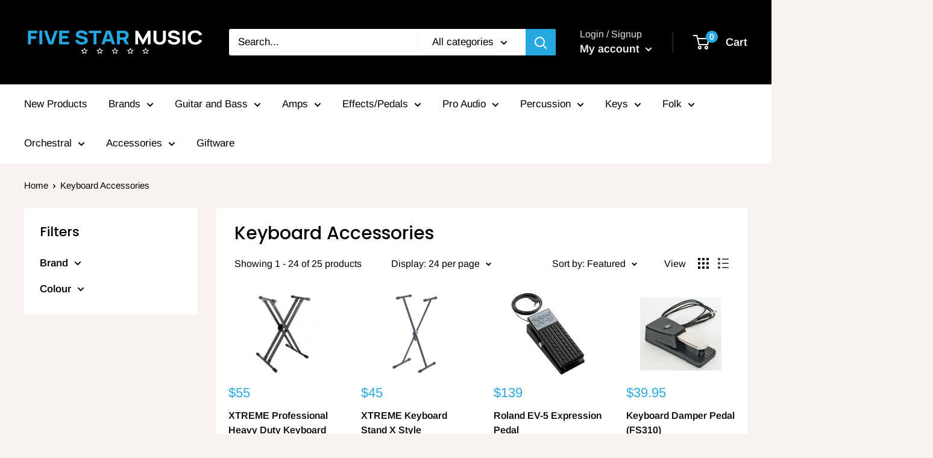

--- FILE ---
content_type: text/html; charset=utf-8
request_url: https://fivestarmusic.com.au/collections/keyboard-accessories
body_size: 45196
content:
<!doctype html>

<html class="no-js" lang="en">
  <head>
    <!-- Google Tag Manager -->
<script>(function(w,d,s,l,i){w[l]=w[l]||[];w[l].push({'gtm.start':
new Date().getTime(),event:'gtm.js'});var f=d.getElementsByTagName(s)[0],
j=d.createElement(s),dl=l!='dataLayer'?'&l='+l:'';j.async=true;j.src=
'https://www.googletagmanager.com/gtm.js?id='+i+dl;f.parentNode.insertBefore(j,f);
})(window,document,'script','dataLayer','GTM-M56GX67');</script>
<!-- End Google Tag Manager -->
    
    <meta name="google-site-verification" content="0zEcJ8bhWI3gzztIZjNDtX4NNlXuZHOfUXEXsps6eOc" /><!--Content in content_for_header -->
<!--LayoutHub-Embed--><meta name="layouthub" /><link rel="stylesheet" type="text/css" href="[data-uri]" media="all">
<!--LH--><!--/LayoutHub-Embed-->
    
      
    
    
    
    
      
    
    
    
    




  <meta name="description" content="">



    
      
    
    
    
    
      
    
    
    
    




   <title>Keyboard Accessories | Five Star Music</title>



    <meta charset="utf-8">
    <meta name="viewport" content="width=device-width, initial-scale=1.0, height=device-height, minimum-scale=1.0, maximum-scale=1.0">
    <meta name="theme-color" content="#26a9e1"><meta name="facebook-domain-verification" content="3e9sqyyro8lu07no3w13klu3s7jnfl" /><link rel="canonical" href="https://fivestarmusic.com.au/collections/keyboard-accessories"><link rel="shortcut icon" href="//fivestarmusic.com.au/cdn/shop/files/Favicon_-_Circle_96x96.png?v=1653359904" type="image/png"><link rel="preload" as="style" href="//fivestarmusic.com.au/cdn/shop/t/2/assets/theme.css?v=184013074049115438771595854315">
    <link rel="preconnect" href="https://cdn.shopify.com">
    <link rel="preconnect" href="https://fonts.shopifycdn.com">
    <link rel="dns-prefetch" href="https://productreviews.shopifycdn.com">
    <link rel="dns-prefetch" href="https://ajax.googleapis.com">
    <link rel="dns-prefetch" href="https://maps.googleapis.com">
    <link rel="dns-prefetch" href="https://maps.gstatic.com">

    <meta property="og:type" content="website">
  <meta property="og:title" content="Keyboard Accessories">
  <meta property="og:image" content="http://fivestarmusic.com.au/cdn/shop/products/KS128.jpg?v=1605114519">
  <meta property="og:image:secure_url" content="https://fivestarmusic.com.au/cdn/shop/products/KS128.jpg?v=1605114519">
  <meta property="og:image:width" content="314">
  <meta property="og:image:height" content="314"><meta property="og:url" content="https://fivestarmusic.com.au/collections/keyboard-accessories">
<meta property="og:site_name" content="Five Star Music"><meta name="twitter:card" content="summary"><meta name="twitter:title" content="Keyboard Accessories">
  <meta name="twitter:description" content="">
  <meta name="twitter:image" content="https://fivestarmusic.com.au/cdn/shop/products/KS128_600x600_crop_center.jpg?v=1605114519">
    <link rel="preload" href="//fivestarmusic.com.au/cdn/fonts/poppins/poppins_n5.ad5b4b72b59a00358afc706450c864c3c8323842.woff2" as="font" type="font/woff2" crossorigin>
<link rel="preload" href="//fivestarmusic.com.au/cdn/fonts/arimo/arimo_n4.a7efb558ca22d2002248bbe6f302a98edee38e35.woff2" as="font" type="font/woff2" crossorigin>
<link rel="preload" href="//fivestarmusic.com.au/cdn/shop/t/2/assets/font-theme-star.woff2?v=176977276741202493121594699963" as="font" type="font/woff2" crossorigin><link rel="preload" href="//fivestarmusic.com.au/cdn/fonts/poppins/poppins_i5.6acfce842c096080e34792078ef3cb7c3aad24d4.woff2" as="font" type="font/woff2" crossorigin><link rel="preload" href="//fivestarmusic.com.au/cdn/fonts/arimo/arimo_n7.1d2d0638e6a1228d86beb0e10006e3280ccb2d04.woff2" as="font" type="font/woff2" crossorigin><link rel="preload" href="//fivestarmusic.com.au/cdn/fonts/arimo/arimo_i4.438ddb21a1b98c7230698d70dc1a21df235701b2.woff2" as="font" type="font/woff2" crossorigin><link rel="preload" href="//fivestarmusic.com.au/cdn/fonts/arimo/arimo_i7.b9f09537c29041ec8d51f8cdb7c9b8e4f1f82cb1.woff2" as="font" type="font/woff2" crossorigin><link rel="preload" href="//fivestarmusic.com.au/cdn/fonts/arimo/arimo_n6.9c18b0befd86597f319b7d7f925727d04c262b32.woff2" as="font" type="font/woff2" crossorigin><style>
  /* We load the font used for the integration with Shopify Reviews to load our own stars */
  @font-face {
    font-family: "font-theme-star";
    src: url(//fivestarmusic.com.au/cdn/shop/t/2/assets/font-theme-star.eot?v=178649971611478077551594699962);
    src: url(//fivestarmusic.com.au/cdn/shop/t/2/assets/font-theme-star.eot?%23iefix&v=178649971611478077551594699962) format("embedded-opentype"), url(//fivestarmusic.com.au/cdn/shop/t/2/assets/font-theme-star.woff2?v=176977276741202493121594699963) format("woff2"), url(//fivestarmusic.com.au/cdn/shop/t/2/assets/font-theme-star.ttf?v=17527569363257290761594699963) format("truetype");
    font-weight: normal;
    font-style: normal;
    font-display: fallback;
  }

  @font-face {
  font-family: Poppins;
  font-weight: 500;
  font-style: normal;
  font-display: fallback;
  src: url("//fivestarmusic.com.au/cdn/fonts/poppins/poppins_n5.ad5b4b72b59a00358afc706450c864c3c8323842.woff2") format("woff2"),
       url("//fivestarmusic.com.au/cdn/fonts/poppins/poppins_n5.33757fdf985af2d24b32fcd84c9a09224d4b2c39.woff") format("woff");
}

  @font-face {
  font-family: Arimo;
  font-weight: 400;
  font-style: normal;
  font-display: fallback;
  src: url("//fivestarmusic.com.au/cdn/fonts/arimo/arimo_n4.a7efb558ca22d2002248bbe6f302a98edee38e35.woff2") format("woff2"),
       url("//fivestarmusic.com.au/cdn/fonts/arimo/arimo_n4.0da809f7d1d5ede2a73be7094ac00741efdb6387.woff") format("woff");
}

@font-face {
  font-family: Arimo;
  font-weight: 600;
  font-style: normal;
  font-display: fallback;
  src: url("//fivestarmusic.com.au/cdn/fonts/arimo/arimo_n6.9c18b0befd86597f319b7d7f925727d04c262b32.woff2") format("woff2"),
       url("//fivestarmusic.com.au/cdn/fonts/arimo/arimo_n6.422bf6679b81a8bfb1b25d19299a53688390c2b9.woff") format("woff");
}

@font-face {
  font-family: Poppins;
  font-weight: 500;
  font-style: italic;
  font-display: fallback;
  src: url("//fivestarmusic.com.au/cdn/fonts/poppins/poppins_i5.6acfce842c096080e34792078ef3cb7c3aad24d4.woff2") format("woff2"),
       url("//fivestarmusic.com.au/cdn/fonts/poppins/poppins_i5.a49113e4fe0ad7fd7716bd237f1602cbec299b3c.woff") format("woff");
}


  @font-face {
  font-family: Arimo;
  font-weight: 700;
  font-style: normal;
  font-display: fallback;
  src: url("//fivestarmusic.com.au/cdn/fonts/arimo/arimo_n7.1d2d0638e6a1228d86beb0e10006e3280ccb2d04.woff2") format("woff2"),
       url("//fivestarmusic.com.au/cdn/fonts/arimo/arimo_n7.f4b9139e8eac4a17b38b8707044c20f54c3be479.woff") format("woff");
}

  @font-face {
  font-family: Arimo;
  font-weight: 400;
  font-style: italic;
  font-display: fallback;
  src: url("//fivestarmusic.com.au/cdn/fonts/arimo/arimo_i4.438ddb21a1b98c7230698d70dc1a21df235701b2.woff2") format("woff2"),
       url("//fivestarmusic.com.au/cdn/fonts/arimo/arimo_i4.0e1908a0dc1ec32fabb5a03a0c9ee2083f82e3d7.woff") format("woff");
}

  @font-face {
  font-family: Arimo;
  font-weight: 700;
  font-style: italic;
  font-display: fallback;
  src: url("//fivestarmusic.com.au/cdn/fonts/arimo/arimo_i7.b9f09537c29041ec8d51f8cdb7c9b8e4f1f82cb1.woff2") format("woff2"),
       url("//fivestarmusic.com.au/cdn/fonts/arimo/arimo_i7.ec659fc855f754fd0b1bd052e606bba1058f73da.woff") format("woff");
}


  :root {
    --default-text-font-size : 15px;
    --base-text-font-size    : 17px;
    --heading-font-family    : Poppins, sans-serif;
    --heading-font-weight    : 500;
    --heading-font-style     : normal;
    --text-font-family       : Arimo, sans-serif;
    --text-font-weight       : 400;
    --text-font-style        : normal;
    --text-font-bolder-weight: 600;
    --text-link-decoration   : underline;

    --text-color               : #000000;
    --text-color-rgb           : 0, 0, 0;
    --heading-color            : #000000;
    --border-color             : #ffffff;
    --border-color-rgb         : 255, 255, 255;
    --form-border-color        : #f2f2f2;
    --accent-color             : #26a9e1;
    --accent-color-rgb         : 38, 169, 225;
    --link-color               : #26a9e1;
    --link-color-hover         : #177aa4;
    --background               : #f7f4f2;
    --secondary-background     : #ffffff;
    --secondary-background-rgb : 255, 255, 255;
    --accent-background        : rgba(38, 169, 225, 0.08);

    --error-color       : #f71b1b;
    --error-background  : rgba(247, 27, 27, 0.07);
    --success-color     : #48b448;
    --success-background: rgba(72, 180, 72, 0.11);

    --primary-button-background      : #26a9e1;
    --primary-button-background-rgb  : 38, 169, 225;
    --primary-button-text-color      : #ffffff;
    --secondary-button-background    : #3a2a2f;
    --secondary-button-background-rgb: 58, 42, 47;
    --secondary-button-text-color    : #ffffff;

    --header-background      : #000000;
    --header-text-color      : #ffffff;
    --header-light-text-color: #e9e2dd;
    --header-border-color    : rgba(233, 226, 221, 0.3);
    --header-accent-color    : #26a9e1;

    --flickity-arrow-color: #cccccc;--product-on-sale-accent           : #26a9e1;
    --product-on-sale-accent-rgb       : 38, 169, 225;
    --product-on-sale-color            : #ffffff;
    --product-in-stock-color           : #008a00;
    --product-low-stock-color          : #ee0000;
    --product-sold-out-color           : #d1d1d4;
    --product-custom-label-1-background: #ff6128;
    --product-custom-label-1-color     : #ffffff;
    --product-custom-label-2-background: #a95ebe;
    --product-custom-label-2-color     : #ffffff;
    --product-review-star-color        : #ffb647;

    --mobile-container-gutter : 20px;
    --desktop-container-gutter: 40px;
  }
</style>

<script>
  // IE11 does not have support for CSS variables, so we have to polyfill them
  if (!(((window || {}).CSS || {}).supports && window.CSS.supports('(--a: 0)'))) {
    const script = document.createElement('script');
    script.type = 'text/javascript';
    script.src = 'https://cdn.jsdelivr.net/npm/css-vars-ponyfill@2';
    script.onload = function() {
      cssVars({});
    };

    document.getElementsByTagName('head')[0].appendChild(script);
  }
</script>

    <!-- "snippets/buddha-megamenu-before.liquid" was not rendered, the associated app was uninstalled -->
  <!-- "snippets/buddha-megamenu.liquid" was not rendered, the associated app was uninstalled -->
  <script>window.performance && window.performance.mark && window.performance.mark('shopify.content_for_header.start');</script><meta name="google-site-verification" content="kQQGQox_in4P_SKs3NCLuT4037WaV3EW40YDS-3ctQs">
<meta name="google-site-verification" content="kQQGQox_in4P_SKs3NCLuT4037WaV3EW40YDS-3ctQs">
<meta name="google-site-verification" content="Ze2Y-u18cxqPXJWDNbbdSGfyxqBON1jFhfytD_tCCxQ">
<meta name="facebook-domain-verification" content="vqzkg91t45or9ka0z0h4g5ex1jh0yx">
<meta id="shopify-digital-wallet" name="shopify-digital-wallet" content="/43619451030/digital_wallets/dialog">
<meta name="shopify-checkout-api-token" content="e20a0f54c6bf1f42bb44d32c2ee088b1">
<meta id="in-context-paypal-metadata" data-shop-id="43619451030" data-venmo-supported="false" data-environment="production" data-locale="en_US" data-paypal-v4="true" data-currency="AUD">
<link rel="alternate" type="application/atom+xml" title="Feed" href="/collections/keyboard-accessories.atom" />
<link rel="next" href="/collections/keyboard-accessories?page=2">
<link rel="alternate" type="application/json+oembed" href="https://fivestarmusic.com.au/collections/keyboard-accessories.oembed">
<script async="async" src="/checkouts/internal/preloads.js?locale=en-AU"></script>
<link rel="preconnect" href="https://shop.app" crossorigin="anonymous">
<script async="async" src="https://shop.app/checkouts/internal/preloads.js?locale=en-AU&shop_id=43619451030" crossorigin="anonymous"></script>
<script id="apple-pay-shop-capabilities" type="application/json">{"shopId":43619451030,"countryCode":"AU","currencyCode":"AUD","merchantCapabilities":["supports3DS"],"merchantId":"gid:\/\/shopify\/Shop\/43619451030","merchantName":"Five Star Music","requiredBillingContactFields":["postalAddress","email","phone"],"requiredShippingContactFields":["postalAddress","email","phone"],"shippingType":"shipping","supportedNetworks":["visa","masterCard"],"total":{"type":"pending","label":"Five Star Music","amount":"1.00"},"shopifyPaymentsEnabled":true,"supportsSubscriptions":true}</script>
<script id="shopify-features" type="application/json">{"accessToken":"e20a0f54c6bf1f42bb44d32c2ee088b1","betas":["rich-media-storefront-analytics"],"domain":"fivestarmusic.com.au","predictiveSearch":true,"shopId":43619451030,"locale":"en"}</script>
<script>var Shopify = Shopify || {};
Shopify.shop = "five-star-music.myshopify.com";
Shopify.locale = "en";
Shopify.currency = {"active":"AUD","rate":"1.0"};
Shopify.country = "AU";
Shopify.theme = {"name":"Warehouse","id":105189146774,"schema_name":"Warehouse","schema_version":"1.9.19","theme_store_id":871,"role":"main"};
Shopify.theme.handle = "null";
Shopify.theme.style = {"id":null,"handle":null};
Shopify.cdnHost = "fivestarmusic.com.au/cdn";
Shopify.routes = Shopify.routes || {};
Shopify.routes.root = "/";</script>
<script type="module">!function(o){(o.Shopify=o.Shopify||{}).modules=!0}(window);</script>
<script>!function(o){function n(){var o=[];function n(){o.push(Array.prototype.slice.apply(arguments))}return n.q=o,n}var t=o.Shopify=o.Shopify||{};t.loadFeatures=n(),t.autoloadFeatures=n()}(window);</script>
<script>
  window.ShopifyPay = window.ShopifyPay || {};
  window.ShopifyPay.apiHost = "shop.app\/pay";
  window.ShopifyPay.redirectState = null;
</script>
<script id="shop-js-analytics" type="application/json">{"pageType":"collection"}</script>
<script defer="defer" async type="module" src="//fivestarmusic.com.au/cdn/shopifycloud/shop-js/modules/v2/client.init-shop-cart-sync_BN7fPSNr.en.esm.js"></script>
<script defer="defer" async type="module" src="//fivestarmusic.com.au/cdn/shopifycloud/shop-js/modules/v2/chunk.common_Cbph3Kss.esm.js"></script>
<script defer="defer" async type="module" src="//fivestarmusic.com.au/cdn/shopifycloud/shop-js/modules/v2/chunk.modal_DKumMAJ1.esm.js"></script>
<script type="module">
  await import("//fivestarmusic.com.au/cdn/shopifycloud/shop-js/modules/v2/client.init-shop-cart-sync_BN7fPSNr.en.esm.js");
await import("//fivestarmusic.com.au/cdn/shopifycloud/shop-js/modules/v2/chunk.common_Cbph3Kss.esm.js");
await import("//fivestarmusic.com.au/cdn/shopifycloud/shop-js/modules/v2/chunk.modal_DKumMAJ1.esm.js");

  window.Shopify.SignInWithShop?.initShopCartSync?.({"fedCMEnabled":true,"windoidEnabled":true});

</script>
<script>
  window.Shopify = window.Shopify || {};
  if (!window.Shopify.featureAssets) window.Shopify.featureAssets = {};
  window.Shopify.featureAssets['shop-js'] = {"shop-cart-sync":["modules/v2/client.shop-cart-sync_CJVUk8Jm.en.esm.js","modules/v2/chunk.common_Cbph3Kss.esm.js","modules/v2/chunk.modal_DKumMAJ1.esm.js"],"init-fed-cm":["modules/v2/client.init-fed-cm_7Fvt41F4.en.esm.js","modules/v2/chunk.common_Cbph3Kss.esm.js","modules/v2/chunk.modal_DKumMAJ1.esm.js"],"init-shop-email-lookup-coordinator":["modules/v2/client.init-shop-email-lookup-coordinator_Cc088_bR.en.esm.js","modules/v2/chunk.common_Cbph3Kss.esm.js","modules/v2/chunk.modal_DKumMAJ1.esm.js"],"init-windoid":["modules/v2/client.init-windoid_hPopwJRj.en.esm.js","modules/v2/chunk.common_Cbph3Kss.esm.js","modules/v2/chunk.modal_DKumMAJ1.esm.js"],"shop-button":["modules/v2/client.shop-button_B0jaPSNF.en.esm.js","modules/v2/chunk.common_Cbph3Kss.esm.js","modules/v2/chunk.modal_DKumMAJ1.esm.js"],"shop-cash-offers":["modules/v2/client.shop-cash-offers_DPIskqss.en.esm.js","modules/v2/chunk.common_Cbph3Kss.esm.js","modules/v2/chunk.modal_DKumMAJ1.esm.js"],"shop-toast-manager":["modules/v2/client.shop-toast-manager_CK7RT69O.en.esm.js","modules/v2/chunk.common_Cbph3Kss.esm.js","modules/v2/chunk.modal_DKumMAJ1.esm.js"],"init-shop-cart-sync":["modules/v2/client.init-shop-cart-sync_BN7fPSNr.en.esm.js","modules/v2/chunk.common_Cbph3Kss.esm.js","modules/v2/chunk.modal_DKumMAJ1.esm.js"],"init-customer-accounts-sign-up":["modules/v2/client.init-customer-accounts-sign-up_CfPf4CXf.en.esm.js","modules/v2/client.shop-login-button_DeIztwXF.en.esm.js","modules/v2/chunk.common_Cbph3Kss.esm.js","modules/v2/chunk.modal_DKumMAJ1.esm.js"],"pay-button":["modules/v2/client.pay-button_CgIwFSYN.en.esm.js","modules/v2/chunk.common_Cbph3Kss.esm.js","modules/v2/chunk.modal_DKumMAJ1.esm.js"],"init-customer-accounts":["modules/v2/client.init-customer-accounts_DQ3x16JI.en.esm.js","modules/v2/client.shop-login-button_DeIztwXF.en.esm.js","modules/v2/chunk.common_Cbph3Kss.esm.js","modules/v2/chunk.modal_DKumMAJ1.esm.js"],"avatar":["modules/v2/client.avatar_BTnouDA3.en.esm.js"],"init-shop-for-new-customer-accounts":["modules/v2/client.init-shop-for-new-customer-accounts_CsZy_esa.en.esm.js","modules/v2/client.shop-login-button_DeIztwXF.en.esm.js","modules/v2/chunk.common_Cbph3Kss.esm.js","modules/v2/chunk.modal_DKumMAJ1.esm.js"],"shop-follow-button":["modules/v2/client.shop-follow-button_BRMJjgGd.en.esm.js","modules/v2/chunk.common_Cbph3Kss.esm.js","modules/v2/chunk.modal_DKumMAJ1.esm.js"],"checkout-modal":["modules/v2/client.checkout-modal_B9Drz_yf.en.esm.js","modules/v2/chunk.common_Cbph3Kss.esm.js","modules/v2/chunk.modal_DKumMAJ1.esm.js"],"shop-login-button":["modules/v2/client.shop-login-button_DeIztwXF.en.esm.js","modules/v2/chunk.common_Cbph3Kss.esm.js","modules/v2/chunk.modal_DKumMAJ1.esm.js"],"lead-capture":["modules/v2/client.lead-capture_DXYzFM3R.en.esm.js","modules/v2/chunk.common_Cbph3Kss.esm.js","modules/v2/chunk.modal_DKumMAJ1.esm.js"],"shop-login":["modules/v2/client.shop-login_CA5pJqmO.en.esm.js","modules/v2/chunk.common_Cbph3Kss.esm.js","modules/v2/chunk.modal_DKumMAJ1.esm.js"],"payment-terms":["modules/v2/client.payment-terms_BxzfvcZJ.en.esm.js","modules/v2/chunk.common_Cbph3Kss.esm.js","modules/v2/chunk.modal_DKumMAJ1.esm.js"]};
</script>
<script>(function() {
  var isLoaded = false;
  function asyncLoad() {
    if (isLoaded) return;
    isLoaded = true;
    var urls = ["https:\/\/apps.techdignity.com\/terms-and-conditions\/public\/js\/td-termsandcondition.js?shop=five-star-music.myshopify.com","https:\/\/cdn1.avada.io\/flying-pages\/module.js?shop=five-star-music.myshopify.com","https:\/\/app.layouthub.com\/shopify\/layouthub.js?shop=five-star-music.myshopify.com","https:\/\/seo.apps.avada.io\/avada-seo-installed.js?shop=five-star-music.myshopify.com","https:\/\/preorder.conversionbear.com\/widget\/widget.js?shop=five-star-music.myshopify.com","https:\/\/cdn.assortion.com\/app.js?shop=five-star-music.myshopify.com"];
    for (var i = 0; i < urls.length; i++) {
      var s = document.createElement('script');
      s.type = 'text/javascript';
      s.async = true;
      s.src = urls[i];
      var x = document.getElementsByTagName('script')[0];
      x.parentNode.insertBefore(s, x);
    }
  };
  if(window.attachEvent) {
    window.attachEvent('onload', asyncLoad);
  } else {
    window.addEventListener('load', asyncLoad, false);
  }
})();</script>
<script id="__st">var __st={"a":43619451030,"offset":39600,"reqid":"1968a92e-d418-4deb-af87-590772853976-1769913099","pageurl":"fivestarmusic.com.au\/collections\/keyboard-accessories","u":"0704dafab98f","p":"collection","rtyp":"collection","rid":235117904022};</script>
<script>window.ShopifyPaypalV4VisibilityTracking = true;</script>
<script id="captcha-bootstrap">!function(){'use strict';const t='contact',e='account',n='new_comment',o=[[t,t],['blogs',n],['comments',n],[t,'customer']],c=[[e,'customer_login'],[e,'guest_login'],[e,'recover_customer_password'],[e,'create_customer']],r=t=>t.map((([t,e])=>`form[action*='/${t}']:not([data-nocaptcha='true']) input[name='form_type'][value='${e}']`)).join(','),a=t=>()=>t?[...document.querySelectorAll(t)].map((t=>t.form)):[];function s(){const t=[...o],e=r(t);return a(e)}const i='password',u='form_key',d=['recaptcha-v3-token','g-recaptcha-response','h-captcha-response',i],f=()=>{try{return window.sessionStorage}catch{return}},m='__shopify_v',_=t=>t.elements[u];function p(t,e,n=!1){try{const o=window.sessionStorage,c=JSON.parse(o.getItem(e)),{data:r}=function(t){const{data:e,action:n}=t;return t[m]||n?{data:e,action:n}:{data:t,action:n}}(c);for(const[e,n]of Object.entries(r))t.elements[e]&&(t.elements[e].value=n);n&&o.removeItem(e)}catch(o){console.error('form repopulation failed',{error:o})}}const l='form_type',E='cptcha';function T(t){t.dataset[E]=!0}const w=window,h=w.document,L='Shopify',v='ce_forms',y='captcha';let A=!1;((t,e)=>{const n=(g='f06e6c50-85a8-45c8-87d0-21a2b65856fe',I='https://cdn.shopify.com/shopifycloud/storefront-forms-hcaptcha/ce_storefront_forms_captcha_hcaptcha.v1.5.2.iife.js',D={infoText:'Protected by hCaptcha',privacyText:'Privacy',termsText:'Terms'},(t,e,n)=>{const o=w[L][v],c=o.bindForm;if(c)return c(t,g,e,D).then(n);var r;o.q.push([[t,g,e,D],n]),r=I,A||(h.body.append(Object.assign(h.createElement('script'),{id:'captcha-provider',async:!0,src:r})),A=!0)});var g,I,D;w[L]=w[L]||{},w[L][v]=w[L][v]||{},w[L][v].q=[],w[L][y]=w[L][y]||{},w[L][y].protect=function(t,e){n(t,void 0,e),T(t)},Object.freeze(w[L][y]),function(t,e,n,w,h,L){const[v,y,A,g]=function(t,e,n){const i=e?o:[],u=t?c:[],d=[...i,...u],f=r(d),m=r(i),_=r(d.filter((([t,e])=>n.includes(e))));return[a(f),a(m),a(_),s()]}(w,h,L),I=t=>{const e=t.target;return e instanceof HTMLFormElement?e:e&&e.form},D=t=>v().includes(t);t.addEventListener('submit',(t=>{const e=I(t);if(!e)return;const n=D(e)&&!e.dataset.hcaptchaBound&&!e.dataset.recaptchaBound,o=_(e),c=g().includes(e)&&(!o||!o.value);(n||c)&&t.preventDefault(),c&&!n&&(function(t){try{if(!f())return;!function(t){const e=f();if(!e)return;const n=_(t);if(!n)return;const o=n.value;o&&e.removeItem(o)}(t);const e=Array.from(Array(32),(()=>Math.random().toString(36)[2])).join('');!function(t,e){_(t)||t.append(Object.assign(document.createElement('input'),{type:'hidden',name:u})),t.elements[u].value=e}(t,e),function(t,e){const n=f();if(!n)return;const o=[...t.querySelectorAll(`input[type='${i}']`)].map((({name:t})=>t)),c=[...d,...o],r={};for(const[a,s]of new FormData(t).entries())c.includes(a)||(r[a]=s);n.setItem(e,JSON.stringify({[m]:1,action:t.action,data:r}))}(t,e)}catch(e){console.error('failed to persist form',e)}}(e),e.submit())}));const S=(t,e)=>{t&&!t.dataset[E]&&(n(t,e.some((e=>e===t))),T(t))};for(const o of['focusin','change'])t.addEventListener(o,(t=>{const e=I(t);D(e)&&S(e,y())}));const B=e.get('form_key'),M=e.get(l),P=B&&M;t.addEventListener('DOMContentLoaded',(()=>{const t=y();if(P)for(const e of t)e.elements[l].value===M&&p(e,B);[...new Set([...A(),...v().filter((t=>'true'===t.dataset.shopifyCaptcha))])].forEach((e=>S(e,t)))}))}(h,new URLSearchParams(w.location.search),n,t,e,['guest_login'])})(!0,!0)}();</script>
<script integrity="sha256-4kQ18oKyAcykRKYeNunJcIwy7WH5gtpwJnB7kiuLZ1E=" data-source-attribution="shopify.loadfeatures" defer="defer" src="//fivestarmusic.com.au/cdn/shopifycloud/storefront/assets/storefront/load_feature-a0a9edcb.js" crossorigin="anonymous"></script>
<script crossorigin="anonymous" defer="defer" src="//fivestarmusic.com.au/cdn/shopifycloud/storefront/assets/shopify_pay/storefront-65b4c6d7.js?v=20250812"></script>
<script data-source-attribution="shopify.dynamic_checkout.dynamic.init">var Shopify=Shopify||{};Shopify.PaymentButton=Shopify.PaymentButton||{isStorefrontPortableWallets:!0,init:function(){window.Shopify.PaymentButton.init=function(){};var t=document.createElement("script");t.src="https://fivestarmusic.com.au/cdn/shopifycloud/portable-wallets/latest/portable-wallets.en.js",t.type="module",document.head.appendChild(t)}};
</script>
<script data-source-attribution="shopify.dynamic_checkout.buyer_consent">
  function portableWalletsHideBuyerConsent(e){var t=document.getElementById("shopify-buyer-consent"),n=document.getElementById("shopify-subscription-policy-button");t&&n&&(t.classList.add("hidden"),t.setAttribute("aria-hidden","true"),n.removeEventListener("click",e))}function portableWalletsShowBuyerConsent(e){var t=document.getElementById("shopify-buyer-consent"),n=document.getElementById("shopify-subscription-policy-button");t&&n&&(t.classList.remove("hidden"),t.removeAttribute("aria-hidden"),n.addEventListener("click",e))}window.Shopify?.PaymentButton&&(window.Shopify.PaymentButton.hideBuyerConsent=portableWalletsHideBuyerConsent,window.Shopify.PaymentButton.showBuyerConsent=portableWalletsShowBuyerConsent);
</script>
<script data-source-attribution="shopify.dynamic_checkout.cart.bootstrap">document.addEventListener("DOMContentLoaded",(function(){function t(){return document.querySelector("shopify-accelerated-checkout-cart, shopify-accelerated-checkout")}if(t())Shopify.PaymentButton.init();else{new MutationObserver((function(e,n){t()&&(Shopify.PaymentButton.init(),n.disconnect())})).observe(document.body,{childList:!0,subtree:!0})}}));
</script>
<link id="shopify-accelerated-checkout-styles" rel="stylesheet" media="screen" href="https://fivestarmusic.com.au/cdn/shopifycloud/portable-wallets/latest/accelerated-checkout-backwards-compat.css" crossorigin="anonymous">
<style id="shopify-accelerated-checkout-cart">
        #shopify-buyer-consent {
  margin-top: 1em;
  display: inline-block;
  width: 100%;
}

#shopify-buyer-consent.hidden {
  display: none;
}

#shopify-subscription-policy-button {
  background: none;
  border: none;
  padding: 0;
  text-decoration: underline;
  font-size: inherit;
  cursor: pointer;
}

#shopify-subscription-policy-button::before {
  box-shadow: none;
}

      </style>

<script>window.performance && window.performance.mark && window.performance.mark('shopify.content_for_header.end');</script>

    <link rel="stylesheet" href="//fivestarmusic.com.au/cdn/shop/t/2/assets/theme.css?v=184013074049115438771595854315">

    


  <script type="application/ld+json">
  {
    "@context": "http://schema.org",
    "@type": "BreadcrumbList",
  "itemListElement": [{
      "@type": "ListItem",
      "position": 1,
      "name": "Home",
      "item": "https://fivestarmusic.com.au"
    },{
          "@type": "ListItem",
          "position": 2,
          "name": "Keyboard Accessories",
          "item": "https://fivestarmusic.com.au/collections/keyboard-accessories"
        }]
  }
  </script>


    <script>
      // This allows to expose several variables to the global scope, to be used in scripts
      window.theme = {
        pageType: "collection",
        cartCount: 0,
        moneyFormat: "${{amount}}",
        moneyWithCurrencyFormat: "${{amount}} AUD",
        showDiscount: true,
        discountMode: "saving",
        searchMode: "product,article,page",
        cartType: "page"
      };

      window.routes = {
        rootUrl: "\/",
        cartUrl: "\/cart",
        cartAddUrl: "\/cart\/add",
        cartChangeUrl: "\/cart\/change",
        searchUrl: "\/search",
        productRecommendationsUrl: "\/recommendations\/products"
      };

      window.languages = {
        collectionOnSaleLabel: "Save {{savings}}",
        productFormUnavailable: "Unavailable",
        productFormAddToCart: "Add to cart",
        productFormSoldOut: "Sold out - Contact us to backorder",
        shippingEstimatorNoResults: "No shipping could be found for your address.",
        shippingEstimatorOneResult: "There is one shipping rate for your address:",
        shippingEstimatorMultipleResults: "There are {{count}} shipping rates for your address:",
        shippingEstimatorErrors: "There are some errors:"
      };

      window.lazySizesConfig = {
        loadHidden: false,
        hFac: 0.8,
        expFactor: 3,
        customMedia: {
          '--phone': '(max-width: 640px)',
          '--tablet': '(min-width: 641px) and (max-width: 1023px)',
          '--lap': '(min-width: 1024px)'
        }
      };

      document.documentElement.className = document.documentElement.className.replace('no-js', 'js');
    </script><script src="//polyfill-fastly.net/v3/polyfill.min.js?unknown=polyfill&features=fetch,Element.prototype.closest,Element.prototype.matches,Element.prototype.remove,Element.prototype.classList,Array.prototype.includes,Array.prototype.fill,String.prototype.includes,String.prototype.padStart,Object.assign,CustomEvent,Intl,URL,DOMTokenList,IntersectionObserver,IntersectionObserverEntry" defer></script>
    <script src="//fivestarmusic.com.au/cdn/shop/t/2/assets/theme.min.js?v=114409367101103975611594699967" defer></script>
    <script src="//fivestarmusic.com.au/cdn/shop/t/2/assets/custom.js?v=90373254691674712701594699962" defer></script><script>
        (function () {
          window.onpageshow = function() {
            // We force re-freshing the cart content onpageshow, as most browsers will serve a cache copy when hitting the
            // back button, which cause staled data
            document.documentElement.dispatchEvent(new CustomEvent('cart:refresh', {
              bubbles: true,
              detail: {scrollToTop: false}
            }));
          };
        })();
      </script><style>.hc-sale-tag{z-index:2;-webkit-transform:rotate(30deg);transform:rotate(30deg);display:inline-block;width:auto;height:26px;background:#fb485e;-webkit-border-radius:2px 4px 4px 2px;-moz-border-radius:2px 4px 4px 2px;border-radius:2px 4px 4px 2px;margin-top:10px;position:absolute!important;left:12px;top:8px;color:#fff;font-size:14px;font-weight:700;line-height:26px;padding:0 10px 0 10px}.hc-sale-tag:before{content:"";position:absolute;display:block;left:-12px;width:0;height:0;border-top:13px solid transparent;border-bottom:13px solid transparent;border-right:13px solid #fb485e}.hc-sale-tag:after{content:"";background:#ffffff;border-radius:2px;width:4px;height:4px;display:block;position:absolute;left:-2px;top:1px;margin-top:10px}@media screen and (max-width: 680px){.hc-sale-tag{top:2px;left:8px;padding:0 5px;height:22px;line-height:22px}.hc-sale-tag:before{left:-10px;border-top-width:11px;border-bottom-width:11px;border-right-width:11px}.hc-sale-tag:after{width:2px;height:2px;top:0;left:-3px}}.hc-sale-tag{background:#fb485e;color:#ffffff;}.hc-sale-tag:before{border-right-color:#fb485e;}</style><script>document.addEventListener("DOMContentLoaded",function(){"undefined"!=typeof hcVariants&&function(e){function t(e,t,a){return function(){if(a)return t.apply(this,arguments),e.apply(this,arguments);var n=e.apply(this,arguments);return t.apply(this,arguments),n}}var a=null;function n(){var t=window.location.search.replace(/.*variant=(\d+).*/,"$1");t&&t!=a&&(a=t,e(t))}window.history.pushState=t(history.pushState,n),window.history.replaceState=t(history.replaceState,n),window.addEventListener("popstate",n)}(function(e){let t=null;for(var a=0;a<hcVariants.length;a++)if(hcVariants[a].id==e){t=hcVariants[a];var n=document.querySelectorAll(".hc-product-page.hc-sale-tag");if(t.compare_at_price&&t.compare_at_price>t.price){var r=100*(t.compare_at_price-t.price)/t.compare_at_price;if(null!=r)for(a=0;a<n.length;a++)n[a].childNodes[0].textContent=r.toFixed(0)+"%",n[a].style.display="block";else for(a=0;a<n.length;a++)n[a].style.display="none"}else for(a=0;a<n.length;a++)n[a].style.display="none";break}})});</script>
  <script>window.is_hulkpo_installed=false</script><!-- BEGIN app block: shopify://apps/hulk-discounts/blocks/app-embed/25745434-52e7-4378-88f1-890df18a0110 --><!-- BEGIN app snippet: hulkapps_volume_discount -->
    <script>
      var is_po = false
      if(window.hulkapps != undefined && window.hulkapps != '' ){
        var is_po = window.hulkapps.is_product_option
      }
      
        window.hulkapps = {
          shop_slug: "five-star-music",
          store_id: "five-star-music.myshopify.com",
          money_format: "${{amount}}",
          cart: null,
          product: null,
          product_collections: null,
          product_variants: null,
          is_volume_discount: true,
          is_product_option: is_po,
          product_id: null,
          page_type: null,
          po_url: "https://productoption.hulkapps.com",
          vd_url: "https://volumediscount.hulkapps.com",
          vd_proxy_url: "https://fivestarmusic.com.au",
          customer: null
        }
        

        window.hulkapps.page_type = "cart";
        window.hulkapps.cart = {"note":null,"attributes":{},"original_total_price":0,"total_price":0,"total_discount":0,"total_weight":0.0,"item_count":0,"items":[],"requires_shipping":false,"currency":"AUD","items_subtotal_price":0,"cart_level_discount_applications":[],"checkout_charge_amount":0}
        if (typeof window.hulkapps.cart.items == "object") {
          for (var i=0; i<window.hulkapps.cart.items.length; i++) {
            ["sku", "grams", "vendor", "url", "image", "handle", "requires_shipping", "product_type", "product_description"].map(function(a) {
              delete window.hulkapps.cart.items[i][a]
            })
          }
        }
        window.hulkapps.cart_collections = {}
        window.hulkapps.product_tags = {}
        

      

    </script><!-- END app snippet --><!-- END app block --><script src="https://cdn.shopify.com/extensions/5f51070a-5913-41fd-8032-c8ce18110a3b/1.17.0/assets/widget.js" type="text/javascript" defer="defer"></script>
<script src="https://cdn.shopify.com/extensions/019b7356-b863-740e-a434-3295b201790d/volumediscount-74/assets/hulkcode.js" type="text/javascript" defer="defer"></script>
<link href="https://cdn.shopify.com/extensions/019b7356-b863-740e-a434-3295b201790d/volumediscount-74/assets/hulkcode.css" rel="stylesheet" type="text/css" media="all">
<link href="https://monorail-edge.shopifysvc.com" rel="dns-prefetch">
<script>(function(){if ("sendBeacon" in navigator && "performance" in window) {try {var session_token_from_headers = performance.getEntriesByType('navigation')[0].serverTiming.find(x => x.name == '_s').description;} catch {var session_token_from_headers = undefined;}var session_cookie_matches = document.cookie.match(/_shopify_s=([^;]*)/);var session_token_from_cookie = session_cookie_matches && session_cookie_matches.length === 2 ? session_cookie_matches[1] : "";var session_token = session_token_from_headers || session_token_from_cookie || "";function handle_abandonment_event(e) {var entries = performance.getEntries().filter(function(entry) {return /monorail-edge.shopifysvc.com/.test(entry.name);});if (!window.abandonment_tracked && entries.length === 0) {window.abandonment_tracked = true;var currentMs = Date.now();var navigation_start = performance.timing.navigationStart;var payload = {shop_id: 43619451030,url: window.location.href,navigation_start,duration: currentMs - navigation_start,session_token,page_type: "collection"};window.navigator.sendBeacon("https://monorail-edge.shopifysvc.com/v1/produce", JSON.stringify({schema_id: "online_store_buyer_site_abandonment/1.1",payload: payload,metadata: {event_created_at_ms: currentMs,event_sent_at_ms: currentMs}}));}}window.addEventListener('pagehide', handle_abandonment_event);}}());</script>
<script id="web-pixels-manager-setup">(function e(e,d,r,n,o){if(void 0===o&&(o={}),!Boolean(null===(a=null===(i=window.Shopify)||void 0===i?void 0:i.analytics)||void 0===a?void 0:a.replayQueue)){var i,a;window.Shopify=window.Shopify||{};var t=window.Shopify;t.analytics=t.analytics||{};var s=t.analytics;s.replayQueue=[],s.publish=function(e,d,r){return s.replayQueue.push([e,d,r]),!0};try{self.performance.mark("wpm:start")}catch(e){}var l=function(){var e={modern:/Edge?\/(1{2}[4-9]|1[2-9]\d|[2-9]\d{2}|\d{4,})\.\d+(\.\d+|)|Firefox\/(1{2}[4-9]|1[2-9]\d|[2-9]\d{2}|\d{4,})\.\d+(\.\d+|)|Chrom(ium|e)\/(9{2}|\d{3,})\.\d+(\.\d+|)|(Maci|X1{2}).+ Version\/(15\.\d+|(1[6-9]|[2-9]\d|\d{3,})\.\d+)([,.]\d+|)( \(\w+\)|)( Mobile\/\w+|) Safari\/|Chrome.+OPR\/(9{2}|\d{3,})\.\d+\.\d+|(CPU[ +]OS|iPhone[ +]OS|CPU[ +]iPhone|CPU IPhone OS|CPU iPad OS)[ +]+(15[._]\d+|(1[6-9]|[2-9]\d|\d{3,})[._]\d+)([._]\d+|)|Android:?[ /-](13[3-9]|1[4-9]\d|[2-9]\d{2}|\d{4,})(\.\d+|)(\.\d+|)|Android.+Firefox\/(13[5-9]|1[4-9]\d|[2-9]\d{2}|\d{4,})\.\d+(\.\d+|)|Android.+Chrom(ium|e)\/(13[3-9]|1[4-9]\d|[2-9]\d{2}|\d{4,})\.\d+(\.\d+|)|SamsungBrowser\/([2-9]\d|\d{3,})\.\d+/,legacy:/Edge?\/(1[6-9]|[2-9]\d|\d{3,})\.\d+(\.\d+|)|Firefox\/(5[4-9]|[6-9]\d|\d{3,})\.\d+(\.\d+|)|Chrom(ium|e)\/(5[1-9]|[6-9]\d|\d{3,})\.\d+(\.\d+|)([\d.]+$|.*Safari\/(?![\d.]+ Edge\/[\d.]+$))|(Maci|X1{2}).+ Version\/(10\.\d+|(1[1-9]|[2-9]\d|\d{3,})\.\d+)([,.]\d+|)( \(\w+\)|)( Mobile\/\w+|) Safari\/|Chrome.+OPR\/(3[89]|[4-9]\d|\d{3,})\.\d+\.\d+|(CPU[ +]OS|iPhone[ +]OS|CPU[ +]iPhone|CPU IPhone OS|CPU iPad OS)[ +]+(10[._]\d+|(1[1-9]|[2-9]\d|\d{3,})[._]\d+)([._]\d+|)|Android:?[ /-](13[3-9]|1[4-9]\d|[2-9]\d{2}|\d{4,})(\.\d+|)(\.\d+|)|Mobile Safari.+OPR\/([89]\d|\d{3,})\.\d+\.\d+|Android.+Firefox\/(13[5-9]|1[4-9]\d|[2-9]\d{2}|\d{4,})\.\d+(\.\d+|)|Android.+Chrom(ium|e)\/(13[3-9]|1[4-9]\d|[2-9]\d{2}|\d{4,})\.\d+(\.\d+|)|Android.+(UC? ?Browser|UCWEB|U3)[ /]?(15\.([5-9]|\d{2,})|(1[6-9]|[2-9]\d|\d{3,})\.\d+)\.\d+|SamsungBrowser\/(5\.\d+|([6-9]|\d{2,})\.\d+)|Android.+MQ{2}Browser\/(14(\.(9|\d{2,})|)|(1[5-9]|[2-9]\d|\d{3,})(\.\d+|))(\.\d+|)|K[Aa][Ii]OS\/(3\.\d+|([4-9]|\d{2,})\.\d+)(\.\d+|)/},d=e.modern,r=e.legacy,n=navigator.userAgent;return n.match(d)?"modern":n.match(r)?"legacy":"unknown"}(),u="modern"===l?"modern":"legacy",c=(null!=n?n:{modern:"",legacy:""})[u],f=function(e){return[e.baseUrl,"/wpm","/b",e.hashVersion,"modern"===e.buildTarget?"m":"l",".js"].join("")}({baseUrl:d,hashVersion:r,buildTarget:u}),m=function(e){var d=e.version,r=e.bundleTarget,n=e.surface,o=e.pageUrl,i=e.monorailEndpoint;return{emit:function(e){var a=e.status,t=e.errorMsg,s=(new Date).getTime(),l=JSON.stringify({metadata:{event_sent_at_ms:s},events:[{schema_id:"web_pixels_manager_load/3.1",payload:{version:d,bundle_target:r,page_url:o,status:a,surface:n,error_msg:t},metadata:{event_created_at_ms:s}}]});if(!i)return console&&console.warn&&console.warn("[Web Pixels Manager] No Monorail endpoint provided, skipping logging."),!1;try{return self.navigator.sendBeacon.bind(self.navigator)(i,l)}catch(e){}var u=new XMLHttpRequest;try{return u.open("POST",i,!0),u.setRequestHeader("Content-Type","text/plain"),u.send(l),!0}catch(e){return console&&console.warn&&console.warn("[Web Pixels Manager] Got an unhandled error while logging to Monorail."),!1}}}}({version:r,bundleTarget:l,surface:e.surface,pageUrl:self.location.href,monorailEndpoint:e.monorailEndpoint});try{o.browserTarget=l,function(e){var d=e.src,r=e.async,n=void 0===r||r,o=e.onload,i=e.onerror,a=e.sri,t=e.scriptDataAttributes,s=void 0===t?{}:t,l=document.createElement("script"),u=document.querySelector("head"),c=document.querySelector("body");if(l.async=n,l.src=d,a&&(l.integrity=a,l.crossOrigin="anonymous"),s)for(var f in s)if(Object.prototype.hasOwnProperty.call(s,f))try{l.dataset[f]=s[f]}catch(e){}if(o&&l.addEventListener("load",o),i&&l.addEventListener("error",i),u)u.appendChild(l);else{if(!c)throw new Error("Did not find a head or body element to append the script");c.appendChild(l)}}({src:f,async:!0,onload:function(){if(!function(){var e,d;return Boolean(null===(d=null===(e=window.Shopify)||void 0===e?void 0:e.analytics)||void 0===d?void 0:d.initialized)}()){var d=window.webPixelsManager.init(e)||void 0;if(d){var r=window.Shopify.analytics;r.replayQueue.forEach((function(e){var r=e[0],n=e[1],o=e[2];d.publishCustomEvent(r,n,o)})),r.replayQueue=[],r.publish=d.publishCustomEvent,r.visitor=d.visitor,r.initialized=!0}}},onerror:function(){return m.emit({status:"failed",errorMsg:"".concat(f," has failed to load")})},sri:function(e){var d=/^sha384-[A-Za-z0-9+/=]+$/;return"string"==typeof e&&d.test(e)}(c)?c:"",scriptDataAttributes:o}),m.emit({status:"loading"})}catch(e){m.emit({status:"failed",errorMsg:(null==e?void 0:e.message)||"Unknown error"})}}})({shopId: 43619451030,storefrontBaseUrl: "https://fivestarmusic.com.au",extensionsBaseUrl: "https://extensions.shopifycdn.com/cdn/shopifycloud/web-pixels-manager",monorailEndpoint: "https://monorail-edge.shopifysvc.com/unstable/produce_batch",surface: "storefront-renderer",enabledBetaFlags: ["2dca8a86"],webPixelsConfigList: [{"id":"443613411","configuration":"{\"config\":\"{\\\"pixel_id\\\":\\\"AW-478061858\\\",\\\"target_country\\\":\\\"AU\\\",\\\"gtag_events\\\":[{\\\"type\\\":\\\"page_view\\\",\\\"action_label\\\":\\\"AW-10936203014\\\/i3jECPSqn8gDEIbu5N4o\\\"},{\\\"type\\\":\\\"purchase\\\",\\\"action_label\\\":\\\"AW-10936203014\\\/RzQuCPeqn8gDEIbu5N4o\\\"},{\\\"type\\\":\\\"view_item\\\",\\\"action_label\\\":\\\"AW-10936203014\\\/TtJBCPqqn8gDEIbu5N4o\\\"},{\\\"type\\\":\\\"add_to_cart\\\",\\\"action_label\\\":\\\"AW-10936203014\\\/FoJSCP2qn8gDEIbu5N4o\\\"},{\\\"type\\\":\\\"begin_checkout\\\",\\\"action_label\\\":\\\"AW-10936203014\\\/AGdKCPirn8gDEIbu5N4o\\\"},{\\\"type\\\":\\\"search\\\",\\\"action_label\\\":\\\"AW-10936203014\\\/zjofCPurn8gDEIbu5N4o\\\"},{\\\"type\\\":\\\"add_payment_info\\\",\\\"action_label\\\":\\\"AW-10936203014\\\/AslsCP6rn8gDEIbu5N4o\\\"}],\\\"enable_monitoring_mode\\\":false}\"}","eventPayloadVersion":"v1","runtimeContext":"OPEN","scriptVersion":"b2a88bafab3e21179ed38636efcd8a93","type":"APP","apiClientId":1780363,"privacyPurposes":[],"dataSharingAdjustments":{"protectedCustomerApprovalScopes":["read_customer_address","read_customer_email","read_customer_name","read_customer_personal_data","read_customer_phone"]}},{"id":"126222563","configuration":"{\"pixel_id\":\"285238762801118\",\"pixel_type\":\"facebook_pixel\",\"metaapp_system_user_token\":\"-\"}","eventPayloadVersion":"v1","runtimeContext":"OPEN","scriptVersion":"ca16bc87fe92b6042fbaa3acc2fbdaa6","type":"APP","apiClientId":2329312,"privacyPurposes":["ANALYTICS","MARKETING","SALE_OF_DATA"],"dataSharingAdjustments":{"protectedCustomerApprovalScopes":["read_customer_address","read_customer_email","read_customer_name","read_customer_personal_data","read_customer_phone"]}},{"id":"shopify-app-pixel","configuration":"{}","eventPayloadVersion":"v1","runtimeContext":"STRICT","scriptVersion":"0450","apiClientId":"shopify-pixel","type":"APP","privacyPurposes":["ANALYTICS","MARKETING"]},{"id":"shopify-custom-pixel","eventPayloadVersion":"v1","runtimeContext":"LAX","scriptVersion":"0450","apiClientId":"shopify-pixel","type":"CUSTOM","privacyPurposes":["ANALYTICS","MARKETING"]}],isMerchantRequest: false,initData: {"shop":{"name":"Five Star Music","paymentSettings":{"currencyCode":"AUD"},"myshopifyDomain":"five-star-music.myshopify.com","countryCode":"AU","storefrontUrl":"https:\/\/fivestarmusic.com.au"},"customer":null,"cart":null,"checkout":null,"productVariants":[],"purchasingCompany":null},},"https://fivestarmusic.com.au/cdn","1d2a099fw23dfb22ep557258f5m7a2edbae",{"modern":"","legacy":""},{"shopId":"43619451030","storefrontBaseUrl":"https:\/\/fivestarmusic.com.au","extensionBaseUrl":"https:\/\/extensions.shopifycdn.com\/cdn\/shopifycloud\/web-pixels-manager","surface":"storefront-renderer","enabledBetaFlags":"[\"2dca8a86\"]","isMerchantRequest":"false","hashVersion":"1d2a099fw23dfb22ep557258f5m7a2edbae","publish":"custom","events":"[[\"page_viewed\",{}],[\"collection_viewed\",{\"collection\":{\"id\":\"235117904022\",\"title\":\"Keyboard Accessories\",\"productVariants\":[{\"price\":{\"amount\":55.0,\"currencyCode\":\"AUD\"},\"product\":{\"title\":\"XTREME Professional Heavy Duty Keyboard Stand\",\"vendor\":\"Xtreme\",\"id\":\"5818286735510\",\"untranslatedTitle\":\"XTREME Professional Heavy Duty Keyboard Stand\",\"url\":\"\/products\/ks128\",\"type\":\"Keyboard Stand\"},\"id\":\"36679200047254\",\"image\":{\"src\":\"\/\/fivestarmusic.com.au\/cdn\/shop\/products\/KS128.jpg?v=1605114519\"},\"sku\":\"KS128\",\"title\":\"Default Title\",\"untranslatedTitle\":\"Default Title\"},{\"price\":{\"amount\":45.0,\"currencyCode\":\"AUD\"},\"product\":{\"title\":\"XTREME Keyboard Stand X Style\",\"vendor\":\"Xtreme\",\"id\":\"5818285654166\",\"untranslatedTitle\":\"XTREME Keyboard Stand X Style\",\"url\":\"\/products\/ks125c\",\"type\":\"Keyboard Stand\"},\"id\":\"36679198376086\",\"image\":{\"src\":\"\/\/fivestarmusic.com.au\/cdn\/shop\/products\/KS125C.jpg?v=1605114211\"},\"sku\":\"KS125C\",\"title\":\"Default Title\",\"untranslatedTitle\":\"Default Title\"},{\"price\":{\"amount\":139.0,\"currencyCode\":\"AUD\"},\"product\":{\"title\":\"Roland EV-5 Expression Pedal\",\"vendor\":\"ROLAND\",\"id\":\"5818779336854\",\"untranslatedTitle\":\"Roland EV-5 Expression Pedal\",\"url\":\"\/products\/ev5\",\"type\":\"Keyboard Pedal\"},\"id\":\"36681496789142\",\"image\":{\"src\":\"\/\/fivestarmusic.com.au\/cdn\/shop\/products\/ev-5_angle_gal.jpg?v=1619162773\"},\"sku\":\"EV5\",\"title\":\"Default Title\",\"untranslatedTitle\":\"Default Title\"},{\"price\":{\"amount\":39.95,\"currencyCode\":\"AUD\"},\"product\":{\"title\":\"Keyboard Damper Pedal (FS310)\",\"vendor\":\"Xtreme\",\"id\":\"5818286506134\",\"untranslatedTitle\":\"Keyboard Damper Pedal (FS310)\",\"url\":\"\/products\/fs310\",\"type\":\"Keyboard Pedal\"},\"id\":\"36679199555734\",\"image\":{\"src\":\"\/\/fivestarmusic.com.au\/cdn\/shop\/products\/1.png?v=1619162766\"},\"sku\":\"FS310\",\"title\":\"Default Title\",\"untranslatedTitle\":\"Default Title\"},{\"price\":{\"amount\":45.0,\"currencyCode\":\"AUD\"},\"product\":{\"title\":\"Sabre Z Keyboard Stand\",\"vendor\":\"Sabre\",\"id\":\"8779878498531\",\"untranslatedTitle\":\"Sabre Z Keyboard Stand\",\"url\":\"\/products\/sq-1b\",\"type\":\"Keyboard Stand\"},\"id\":\"46038553460963\",\"image\":{\"src\":\"\/\/fivestarmusic.com.au\/cdn\/shop\/files\/3.png?v=1740098852\"},\"sku\":\"SQ-1B\",\"title\":\"Default Title\",\"untranslatedTitle\":\"Default Title\"},{\"price\":{\"amount\":239.0,\"currencyCode\":\"AUD\"},\"product\":{\"title\":\"Roland KS-13 Keyboard Platform Stand\",\"vendor\":\"ROLAND\",\"id\":\"9002155180259\",\"untranslatedTitle\":\"Roland KS-13 Keyboard Platform Stand\",\"url\":\"\/products\/ks13\",\"type\":\"Keyboard Stand\"},\"id\":\"47337695477987\",\"image\":{\"src\":\"\/\/fivestarmusic.com.au\/cdn\/shop\/files\/ks-13_main_gal.jpg?v=1760754560\"},\"sku\":\"KS13\",\"title\":\"Default Title\",\"untranslatedTitle\":\"Default Title\"},{\"price\":{\"amount\":59.0,\"currencyCode\":\"AUD\"},\"product\":{\"title\":\"Sabre Keyboard Stool\",\"vendor\":\"Sabre\",\"id\":\"8784152723683\",\"untranslatedTitle\":\"Sabre Keyboard Stool\",\"url\":\"\/products\/sq-90b\",\"type\":\"Keyboard Stool\"},\"id\":\"46061789479139\",\"image\":{\"src\":\"\/\/fivestarmusic.com.au\/cdn\/shop\/files\/SQ-90B_2.webp?v=1740617697\"},\"sku\":\"SQ-90B\",\"title\":\"Default Title\",\"untranslatedTitle\":\"Default Title\"},{\"price\":{\"amount\":119.0,\"currencyCode\":\"AUD\"},\"product\":{\"title\":\"Multi-Function Digital Piano Stand\",\"vendor\":\"Sabre\",\"id\":\"8784142827747\",\"untranslatedTitle\":\"Multi-Function Digital Piano Stand\",\"url\":\"\/products\/sq-88\",\"type\":\"Keyboard Stand\"},\"id\":\"46061699760355\",\"image\":{\"src\":\"\/\/fivestarmusic.com.au\/cdn\/shop\/files\/SQ-88_1.webp?v=1740615677\"},\"sku\":\"SQ-88\",\"title\":\"Default Title\",\"untranslatedTitle\":\"Default Title\"},{\"price\":{\"amount\":40.0,\"currencyCode\":\"AUD\"},\"product\":{\"title\":\"Keyboard Stand 2-Tier Extension\",\"vendor\":\"Sabre\",\"id\":\"8784142008547\",\"untranslatedTitle\":\"Keyboard Stand 2-Tier Extension\",\"url\":\"\/products\/sq-50\",\"type\":\"Keyboard Stand\"},\"id\":\"46061684523235\",\"image\":{\"src\":\"\/\/fivestarmusic.com.au\/cdn\/shop\/files\/SQ-50.webp?v=1740614747\"},\"sku\":\"SQ-50\",\"title\":\"Default Title\",\"untranslatedTitle\":\"Default Title\"},{\"price\":{\"amount\":37.99,\"currencyCode\":\"AUD\"},\"product\":{\"title\":\"Sabre X Keyboard Stand Single Braced\",\"vendor\":\"Sabre\",\"id\":\"8779905663203\",\"untranslatedTitle\":\"Sabre X Keyboard Stand Single Braced\",\"url\":\"\/products\/sq-1x\",\"type\":\"Keyboard Stand\"},\"id\":\"46038754787555\",\"image\":{\"src\":\"\/\/fivestarmusic.com.au\/cdn\/shop\/files\/SQ-1X_2.jpg?v=1740101352\"},\"sku\":\"SQ-1X\",\"title\":\"Default Title\",\"untranslatedTitle\":\"Default Title\"},{\"price\":{\"amount\":45.0,\"currencyCode\":\"AUD\"},\"product\":{\"title\":\"Sabre X Keyboard Stand Double Braced\",\"vendor\":\"Sabre\",\"id\":\"8779887280355\",\"untranslatedTitle\":\"Sabre X Keyboard Stand Double Braced\",\"url\":\"\/products\/sq-2xc-2\",\"type\":\"Keyboard Stand\"},\"id\":\"46038643769571\",\"image\":{\"src\":\"\/\/fivestarmusic.com.au\/cdn\/shop\/files\/SQ-2XC-2.png?v=1740099721\"},\"sku\":\"SQ-2XC-2\",\"title\":\"Default Title\",\"untranslatedTitle\":\"Default Title\"},{\"price\":{\"amount\":110.0,\"currencyCode\":\"AUD\"},\"product\":{\"title\":\"Sabre Piano Bench w\/Storage\",\"vendor\":\"Sabre\",\"id\":\"8777752936675\",\"untranslatedTitle\":\"Sabre Piano Bench w\/Storage\",\"url\":\"\/products\/sq-112\",\"type\":\"Keyboard Stool\"},\"id\":\"46030783807715\",\"image\":{\"src\":\"\/\/fivestarmusic.com.au\/cdn\/shop\/files\/SabreSQ112.png?v=1739934033\"},\"sku\":\"SQ-112\",\"title\":\"Default Title\",\"untranslatedTitle\":\"Default Title\"},{\"price\":{\"amount\":200.0,\"currencyCode\":\"AUD\"},\"product\":{\"title\":\"Roland KSCFP10BK Stand for FP-10 Digital Piano\",\"vendor\":\"Roland\",\"id\":\"8158128046307\",\"untranslatedTitle\":\"Roland KSCFP10BK Stand for FP-10 Digital Piano\",\"url\":\"\/products\/kscfp10bk\",\"type\":\"Keyboard Stand\"},\"id\":\"44017746378979\",\"image\":{\"src\":\"\/\/fivestarmusic.com.au\/cdn\/shop\/files\/ROLKSCFP10BK-600x400.jpg?v=1696306841\"},\"sku\":\"KSCFP10BK\",\"title\":\"Default Title\",\"untranslatedTitle\":\"Default Title\"},{\"price\":{\"amount\":85.0,\"currencyCode\":\"AUD\"},\"product\":{\"title\":\"Xtreme Keyboard Stand Bench Style\",\"vendor\":\"XTREME\",\"id\":\"6608105013398\",\"untranslatedTitle\":\"Xtreme Keyboard Stand Bench Style\",\"url\":\"\/products\/ks141\",\"type\":\"Keyboard Stand\"},\"id\":\"39465049227414\",\"image\":{\"src\":\"\/\/fivestarmusic.com.au\/cdn\/shop\/products\/Xtreme-KS141-Keyboard-Stand.jpg?v=1632883454\"},\"sku\":\"ks141\",\"title\":\"Default Title\",\"untranslatedTitle\":\"Default Title\"},{\"price\":{\"amount\":23.96,\"currencyCode\":\"AUD\"},\"product\":{\"title\":\"WTB004 Cherub Sustain Pedal With Polarity Switch\",\"vendor\":\"Cherub\",\"id\":\"5818287292566\",\"untranslatedTitle\":\"WTB004 Cherub Sustain Pedal With Polarity Switch\",\"url\":\"\/products\/wtb004\",\"type\":\"Keyboard Pedal\"},\"id\":\"36679204110486\",\"image\":{\"src\":\"\/\/fivestarmusic.com.au\/cdn\/shop\/products\/41ThwpS7gSL._AC_SY400.jpg?v=1619162769\"},\"sku\":\"WTB004\",\"title\":\"Default Title\",\"untranslatedTitle\":\"Default Title\"},{\"price\":{\"amount\":29.95,\"currencyCode\":\"AUD\"},\"product\":{\"title\":\"XTREME KS120 KEYBOARD PIANO STAND\",\"vendor\":\"XTREME\",\"id\":\"7523999940835\",\"untranslatedTitle\":\"XTREME KS120 KEYBOARD PIANO STAND\",\"url\":\"\/products\/ks120\",\"type\":\"Keyboard Stand\"},\"id\":\"42351812149475\",\"image\":{\"src\":\"\/\/fivestarmusic.com.au\/cdn\/shop\/products\/xtreme_ks120.jpg?v=1642472518\"},\"sku\":\"KS120\",\"title\":\"Default Title\",\"untranslatedTitle\":\"Default Title\"},{\"price\":{\"amount\":45.56,\"currencyCode\":\"AUD\"},\"product\":{\"title\":\"Xtreme Professional Heavy Duty Keyboard Stool KT140\",\"vendor\":\"Xtreme\",\"id\":\"5818286997654\",\"untranslatedTitle\":\"Xtreme Professional Heavy Duty Keyboard Stool KT140\",\"url\":\"\/products\/kt140\",\"type\":\"Keyboard Stool\"},\"id\":\"36679203717270\",\"image\":{\"src\":\"\/\/fivestarmusic.com.au\/cdn\/shop\/products\/Prod_3361_Orig.jpg?v=1605114338\"},\"sku\":\"KT140\",\"title\":\"Default Title\",\"untranslatedTitle\":\"Default Title\"},{\"price\":{\"amount\":139.0,\"currencyCode\":\"AUD\"},\"product\":{\"title\":\"Sabre Digital Piano\/Keyboard U-Stand\",\"vendor\":\"Sabre\",\"id\":\"8784157868259\",\"untranslatedTitle\":\"Sabre Digital Piano\/Keyboard U-Stand\",\"url\":\"\/products\/sq-98\",\"type\":\"Keyboard Stand\"},\"id\":\"46061854490851\",\"image\":{\"src\":\"\/\/fivestarmusic.com.au\/cdn\/shop\/files\/Q-98.webp?v=1740619077\"},\"sku\":\"SQ-98\",\"title\":\"Default Title\",\"untranslatedTitle\":\"Default Title\"},{\"price\":{\"amount\":35.96,\"currencyCode\":\"AUD\"},\"product\":{\"title\":\"Keyboard KB02 Single Bench Keyboard Stool\",\"vendor\":\"DCM\",\"id\":\"7580055470307\",\"untranslatedTitle\":\"Keyboard KB02 Single Bench Keyboard Stool\",\"url\":\"\/products\/stkb02\",\"type\":\"Keyboard Stool\"},\"id\":\"42465325580515\",\"image\":{\"src\":\"\/\/fivestarmusic.com.au\/cdn\/shop\/products\/veuyba8xcj9ocaj9b3v6.jpg?v=1644463510\"},\"sku\":\"STKB02\",\"title\":\"Default Title\",\"untranslatedTitle\":\"Default Title\"},{\"price\":{\"amount\":55.0,\"currencyCode\":\"AUD\"},\"product\":{\"title\":\"XTREME Professional Keyboard Stool KT146\",\"vendor\":\"Xtreme\",\"id\":\"5818287390870\",\"untranslatedTitle\":\"XTREME Professional Keyboard Stool KT146\",\"url\":\"\/products\/kt146\",\"type\":\"Keyboard Stool\"},\"id\":\"36679204208790\",\"image\":{\"src\":\"\/\/fivestarmusic.com.au\/cdn\/shop\/products\/Xtreme-KT146-Height-Adjustable-Keyboard-Stool-Piano-Seat.jpg?v=1605114278\"},\"sku\":\"KT146\",\"title\":\"Default Title\",\"untranslatedTitle\":\"Default Title\"},{\"price\":{\"amount\":49.0,\"currencyCode\":\"AUD\"},\"product\":{\"title\":\"Sabre Lightweight Folding Keyboard Stool\",\"vendor\":\"Sabre\",\"id\":\"8784149184739\",\"untranslatedTitle\":\"Sabre Lightweight Folding Keyboard Stool\",\"url\":\"\/products\/sq-90\",\"type\":\"Keyboard Stool\"},\"id\":\"46061778829539\",\"image\":{\"src\":\"\/\/fivestarmusic.com.au\/cdn\/shop\/files\/SQ-90.png?v=1740617184\"},\"sku\":\"SQ-90\",\"title\":\"Default Title\",\"untranslatedTitle\":\"Default Title\"},{\"price\":{\"amount\":39.95,\"currencyCode\":\"AUD\"},\"product\":{\"title\":\"XTreme KT139 Heavy Duty Keyboard Stool\",\"vendor\":\"XTREME\",\"id\":\"7495369228515\",\"untranslatedTitle\":\"XTreme KT139 Heavy Duty Keyboard Stool\",\"url\":\"\/products\/kt139\",\"type\":\"Keyboard Stool\"},\"id\":\"42239960318179\",\"image\":{\"src\":\"\/\/fivestarmusic.com.au\/cdn\/shop\/products\/KT139.jpg?v=1639880739\"},\"sku\":\"KT139\",\"title\":\"Default Title\",\"untranslatedTitle\":\"Default Title\"},{\"price\":{\"amount\":36.0,\"currencyCode\":\"AUD\"},\"product\":{\"title\":\"Xtreme KS162 Slimline Double X Braced Keyboard Stand\",\"vendor\":\"XTREME\",\"id\":\"7439959392483\",\"untranslatedTitle\":\"Xtreme KS162 Slimline Double X Braced Keyboard Stand\",\"url\":\"\/products\/ks162\",\"type\":\"Keyboard Stand\"},\"id\":\"42032849682659\",\"image\":{\"src\":\"\/\/fivestarmusic.com.au\/cdn\/shop\/products\/xtreme_ks162.jpg?v=1636606461\"},\"sku\":\"KS162\",\"title\":\"Default Title\",\"untranslatedTitle\":\"Default Title\"},{\"price\":{\"amount\":199.99,\"currencyCode\":\"AUD\"},\"product\":{\"title\":\"Yamaha SCKB850 Carry Bag (Suits P45 And P125 Digital Pianos)\",\"vendor\":\"Yamaha\",\"id\":\"6067885801622\",\"untranslatedTitle\":\"Yamaha SCKB850 Carry Bag (Suits P45 And P125 Digital Pianos)\",\"url\":\"\/products\/sckb850\",\"type\":\"Keyboard Bag\"},\"id\":\"37504641269910\",\"image\":{\"src\":\"\/\/fivestarmusic.com.au\/cdn\/shop\/products\/sc-kb850-1.jpg?v=1619162937\"},\"sku\":\"SCKB850\",\"title\":\"Default Title\",\"untranslatedTitle\":\"Default Title\"}]}}]]"});</script><script>
  window.ShopifyAnalytics = window.ShopifyAnalytics || {};
  window.ShopifyAnalytics.meta = window.ShopifyAnalytics.meta || {};
  window.ShopifyAnalytics.meta.currency = 'AUD';
  var meta = {"products":[{"id":5818286735510,"gid":"gid:\/\/shopify\/Product\/5818286735510","vendor":"Xtreme","type":"Keyboard Stand","handle":"ks128","variants":[{"id":36679200047254,"price":5500,"name":"XTREME Professional Heavy Duty Keyboard Stand","public_title":null,"sku":"KS128"}],"remote":false},{"id":5818285654166,"gid":"gid:\/\/shopify\/Product\/5818285654166","vendor":"Xtreme","type":"Keyboard Stand","handle":"ks125c","variants":[{"id":36679198376086,"price":4500,"name":"XTREME Keyboard Stand X Style","public_title":null,"sku":"KS125C"}],"remote":false},{"id":5818779336854,"gid":"gid:\/\/shopify\/Product\/5818779336854","vendor":"ROLAND","type":"Keyboard Pedal","handle":"ev5","variants":[{"id":36681496789142,"price":13900,"name":"Roland EV-5 Expression Pedal","public_title":null,"sku":"EV5"}],"remote":false},{"id":5818286506134,"gid":"gid:\/\/shopify\/Product\/5818286506134","vendor":"Xtreme","type":"Keyboard Pedal","handle":"fs310","variants":[{"id":36679199555734,"price":3995,"name":"Keyboard Damper Pedal (FS310)","public_title":null,"sku":"FS310"}],"remote":false},{"id":8779878498531,"gid":"gid:\/\/shopify\/Product\/8779878498531","vendor":"Sabre","type":"Keyboard Stand","handle":"sq-1b","variants":[{"id":46038553460963,"price":4500,"name":"Sabre Z Keyboard Stand","public_title":null,"sku":"SQ-1B"}],"remote":false},{"id":9002155180259,"gid":"gid:\/\/shopify\/Product\/9002155180259","vendor":"ROLAND","type":"Keyboard Stand","handle":"ks13","variants":[{"id":47337695477987,"price":23900,"name":"Roland KS-13 Keyboard Platform Stand","public_title":null,"sku":"KS13"}],"remote":false},{"id":8784152723683,"gid":"gid:\/\/shopify\/Product\/8784152723683","vendor":"Sabre","type":"Keyboard Stool","handle":"sq-90b","variants":[{"id":46061789479139,"price":5900,"name":"Sabre Keyboard Stool","public_title":null,"sku":"SQ-90B"}],"remote":false},{"id":8784142827747,"gid":"gid:\/\/shopify\/Product\/8784142827747","vendor":"Sabre","type":"Keyboard Stand","handle":"sq-88","variants":[{"id":46061699760355,"price":11900,"name":"Multi-Function Digital Piano Stand","public_title":null,"sku":"SQ-88"}],"remote":false},{"id":8784142008547,"gid":"gid:\/\/shopify\/Product\/8784142008547","vendor":"Sabre","type":"Keyboard Stand","handle":"sq-50","variants":[{"id":46061684523235,"price":4000,"name":"Keyboard Stand 2-Tier Extension","public_title":null,"sku":"SQ-50"}],"remote":false},{"id":8779905663203,"gid":"gid:\/\/shopify\/Product\/8779905663203","vendor":"Sabre","type":"Keyboard Stand","handle":"sq-1x","variants":[{"id":46038754787555,"price":3799,"name":"Sabre X Keyboard Stand Single Braced","public_title":null,"sku":"SQ-1X"}],"remote":false},{"id":8779887280355,"gid":"gid:\/\/shopify\/Product\/8779887280355","vendor":"Sabre","type":"Keyboard Stand","handle":"sq-2xc-2","variants":[{"id":46038643769571,"price":4500,"name":"Sabre X Keyboard Stand Double Braced","public_title":null,"sku":"SQ-2XC-2"}],"remote":false},{"id":8777752936675,"gid":"gid:\/\/shopify\/Product\/8777752936675","vendor":"Sabre","type":"Keyboard Stool","handle":"sq-112","variants":[{"id":46030783807715,"price":11000,"name":"Sabre Piano Bench w\/Storage","public_title":null,"sku":"SQ-112"}],"remote":false},{"id":8158128046307,"gid":"gid:\/\/shopify\/Product\/8158128046307","vendor":"Roland","type":"Keyboard Stand","handle":"kscfp10bk","variants":[{"id":44017746378979,"price":20000,"name":"Roland KSCFP10BK Stand for FP-10 Digital Piano","public_title":null,"sku":"KSCFP10BK"}],"remote":false},{"id":6608105013398,"gid":"gid:\/\/shopify\/Product\/6608105013398","vendor":"XTREME","type":"Keyboard Stand","handle":"ks141","variants":[{"id":39465049227414,"price":8500,"name":"Xtreme Keyboard Stand Bench Style","public_title":null,"sku":"ks141"}],"remote":false},{"id":5818287292566,"gid":"gid:\/\/shopify\/Product\/5818287292566","vendor":"Cherub","type":"Keyboard Pedal","handle":"wtb004","variants":[{"id":36679204110486,"price":2396,"name":"WTB004 Cherub Sustain Pedal With Polarity Switch","public_title":null,"sku":"WTB004"}],"remote":false},{"id":7523999940835,"gid":"gid:\/\/shopify\/Product\/7523999940835","vendor":"XTREME","type":"Keyboard Stand","handle":"ks120","variants":[{"id":42351812149475,"price":2995,"name":"XTREME KS120 KEYBOARD PIANO STAND","public_title":null,"sku":"KS120"}],"remote":false},{"id":5818286997654,"gid":"gid:\/\/shopify\/Product\/5818286997654","vendor":"Xtreme","type":"Keyboard Stool","handle":"kt140","variants":[{"id":36679203717270,"price":4556,"name":"Xtreme Professional Heavy Duty Keyboard Stool KT140","public_title":null,"sku":"KT140"}],"remote":false},{"id":8784157868259,"gid":"gid:\/\/shopify\/Product\/8784157868259","vendor":"Sabre","type":"Keyboard Stand","handle":"sq-98","variants":[{"id":46061854490851,"price":13900,"name":"Sabre Digital Piano\/Keyboard U-Stand","public_title":null,"sku":"SQ-98"}],"remote":false},{"id":7580055470307,"gid":"gid:\/\/shopify\/Product\/7580055470307","vendor":"DCM","type":"Keyboard Stool","handle":"stkb02","variants":[{"id":42465325580515,"price":3596,"name":"Keyboard KB02 Single Bench Keyboard Stool","public_title":null,"sku":"STKB02"}],"remote":false},{"id":5818287390870,"gid":"gid:\/\/shopify\/Product\/5818287390870","vendor":"Xtreme","type":"Keyboard Stool","handle":"kt146","variants":[{"id":36679204208790,"price":5500,"name":"XTREME Professional Keyboard Stool KT146","public_title":null,"sku":"KT146"}],"remote":false},{"id":8784149184739,"gid":"gid:\/\/shopify\/Product\/8784149184739","vendor":"Sabre","type":"Keyboard Stool","handle":"sq-90","variants":[{"id":46061778829539,"price":4900,"name":"Sabre Lightweight Folding Keyboard Stool","public_title":null,"sku":"SQ-90"}],"remote":false},{"id":7495369228515,"gid":"gid:\/\/shopify\/Product\/7495369228515","vendor":"XTREME","type":"Keyboard Stool","handle":"kt139","variants":[{"id":42239960318179,"price":3995,"name":"XTreme KT139 Heavy Duty Keyboard Stool","public_title":null,"sku":"KT139"}],"remote":false},{"id":7439959392483,"gid":"gid:\/\/shopify\/Product\/7439959392483","vendor":"XTREME","type":"Keyboard Stand","handle":"ks162","variants":[{"id":42032849682659,"price":3600,"name":"Xtreme KS162 Slimline Double X Braced Keyboard Stand","public_title":null,"sku":"KS162"}],"remote":false},{"id":6067885801622,"gid":"gid:\/\/shopify\/Product\/6067885801622","vendor":"Yamaha","type":"Keyboard Bag","handle":"sckb850","variants":[{"id":37504641269910,"price":19999,"name":"Yamaha SCKB850 Carry Bag (Suits P45 And P125 Digital Pianos)","public_title":null,"sku":"SCKB850"}],"remote":false}],"page":{"pageType":"collection","resourceType":"collection","resourceId":235117904022,"requestId":"1968a92e-d418-4deb-af87-590772853976-1769913099"}};
  for (var attr in meta) {
    window.ShopifyAnalytics.meta[attr] = meta[attr];
  }
</script>
<script class="analytics">
  (function () {
    var customDocumentWrite = function(content) {
      var jquery = null;

      if (window.jQuery) {
        jquery = window.jQuery;
      } else if (window.Checkout && window.Checkout.$) {
        jquery = window.Checkout.$;
      }

      if (jquery) {
        jquery('body').append(content);
      }
    };

    var hasLoggedConversion = function(token) {
      if (token) {
        return document.cookie.indexOf('loggedConversion=' + token) !== -1;
      }
      return false;
    }

    var setCookieIfConversion = function(token) {
      if (token) {
        var twoMonthsFromNow = new Date(Date.now());
        twoMonthsFromNow.setMonth(twoMonthsFromNow.getMonth() + 2);

        document.cookie = 'loggedConversion=' + token + '; expires=' + twoMonthsFromNow;
      }
    }

    var trekkie = window.ShopifyAnalytics.lib = window.trekkie = window.trekkie || [];
    if (trekkie.integrations) {
      return;
    }
    trekkie.methods = [
      'identify',
      'page',
      'ready',
      'track',
      'trackForm',
      'trackLink'
    ];
    trekkie.factory = function(method) {
      return function() {
        var args = Array.prototype.slice.call(arguments);
        args.unshift(method);
        trekkie.push(args);
        return trekkie;
      };
    };
    for (var i = 0; i < trekkie.methods.length; i++) {
      var key = trekkie.methods[i];
      trekkie[key] = trekkie.factory(key);
    }
    trekkie.load = function(config) {
      trekkie.config = config || {};
      trekkie.config.initialDocumentCookie = document.cookie;
      var first = document.getElementsByTagName('script')[0];
      var script = document.createElement('script');
      script.type = 'text/javascript';
      script.onerror = function(e) {
        var scriptFallback = document.createElement('script');
        scriptFallback.type = 'text/javascript';
        scriptFallback.onerror = function(error) {
                var Monorail = {
      produce: function produce(monorailDomain, schemaId, payload) {
        var currentMs = new Date().getTime();
        var event = {
          schema_id: schemaId,
          payload: payload,
          metadata: {
            event_created_at_ms: currentMs,
            event_sent_at_ms: currentMs
          }
        };
        return Monorail.sendRequest("https://" + monorailDomain + "/v1/produce", JSON.stringify(event));
      },
      sendRequest: function sendRequest(endpointUrl, payload) {
        // Try the sendBeacon API
        if (window && window.navigator && typeof window.navigator.sendBeacon === 'function' && typeof window.Blob === 'function' && !Monorail.isIos12()) {
          var blobData = new window.Blob([payload], {
            type: 'text/plain'
          });

          if (window.navigator.sendBeacon(endpointUrl, blobData)) {
            return true;
          } // sendBeacon was not successful

        } // XHR beacon

        var xhr = new XMLHttpRequest();

        try {
          xhr.open('POST', endpointUrl);
          xhr.setRequestHeader('Content-Type', 'text/plain');
          xhr.send(payload);
        } catch (e) {
          console.log(e);
        }

        return false;
      },
      isIos12: function isIos12() {
        return window.navigator.userAgent.lastIndexOf('iPhone; CPU iPhone OS 12_') !== -1 || window.navigator.userAgent.lastIndexOf('iPad; CPU OS 12_') !== -1;
      }
    };
    Monorail.produce('monorail-edge.shopifysvc.com',
      'trekkie_storefront_load_errors/1.1',
      {shop_id: 43619451030,
      theme_id: 105189146774,
      app_name: "storefront",
      context_url: window.location.href,
      source_url: "//fivestarmusic.com.au/cdn/s/trekkie.storefront.c59ea00e0474b293ae6629561379568a2d7c4bba.min.js"});

        };
        scriptFallback.async = true;
        scriptFallback.src = '//fivestarmusic.com.au/cdn/s/trekkie.storefront.c59ea00e0474b293ae6629561379568a2d7c4bba.min.js';
        first.parentNode.insertBefore(scriptFallback, first);
      };
      script.async = true;
      script.src = '//fivestarmusic.com.au/cdn/s/trekkie.storefront.c59ea00e0474b293ae6629561379568a2d7c4bba.min.js';
      first.parentNode.insertBefore(script, first);
    };
    trekkie.load(
      {"Trekkie":{"appName":"storefront","development":false,"defaultAttributes":{"shopId":43619451030,"isMerchantRequest":null,"themeId":105189146774,"themeCityHash":"8927648752179389587","contentLanguage":"en","currency":"AUD","eventMetadataId":"514315d9-956c-4797-82cf-ad190c636228"},"isServerSideCookieWritingEnabled":true,"monorailRegion":"shop_domain","enabledBetaFlags":["65f19447","b5387b81"]},"Session Attribution":{},"S2S":{"facebookCapiEnabled":true,"source":"trekkie-storefront-renderer","apiClientId":580111}}
    );

    var loaded = false;
    trekkie.ready(function() {
      if (loaded) return;
      loaded = true;

      window.ShopifyAnalytics.lib = window.trekkie;

      var originalDocumentWrite = document.write;
      document.write = customDocumentWrite;
      try { window.ShopifyAnalytics.merchantGoogleAnalytics.call(this); } catch(error) {};
      document.write = originalDocumentWrite;

      window.ShopifyAnalytics.lib.page(null,{"pageType":"collection","resourceType":"collection","resourceId":235117904022,"requestId":"1968a92e-d418-4deb-af87-590772853976-1769913099","shopifyEmitted":true});

      var match = window.location.pathname.match(/checkouts\/(.+)\/(thank_you|post_purchase)/)
      var token = match? match[1]: undefined;
      if (!hasLoggedConversion(token)) {
        setCookieIfConversion(token);
        window.ShopifyAnalytics.lib.track("Viewed Product Category",{"currency":"AUD","category":"Collection: keyboard-accessories","collectionName":"keyboard-accessories","collectionId":235117904022,"nonInteraction":true},undefined,undefined,{"shopifyEmitted":true});
      }
    });


        var eventsListenerScript = document.createElement('script');
        eventsListenerScript.async = true;
        eventsListenerScript.src = "//fivestarmusic.com.au/cdn/shopifycloud/storefront/assets/shop_events_listener-3da45d37.js";
        document.getElementsByTagName('head')[0].appendChild(eventsListenerScript);

})();</script>
  <script>
  if (!window.ga || (window.ga && typeof window.ga !== 'function')) {
    window.ga = function ga() {
      (window.ga.q = window.ga.q || []).push(arguments);
      if (window.Shopify && window.Shopify.analytics && typeof window.Shopify.analytics.publish === 'function') {
        window.Shopify.analytics.publish("ga_stub_called", {}, {sendTo: "google_osp_migration"});
      }
      console.error("Shopify's Google Analytics stub called with:", Array.from(arguments), "\nSee https://help.shopify.com/manual/promoting-marketing/pixels/pixel-migration#google for more information.");
    };
    if (window.Shopify && window.Shopify.analytics && typeof window.Shopify.analytics.publish === 'function') {
      window.Shopify.analytics.publish("ga_stub_initialized", {}, {sendTo: "google_osp_migration"});
    }
  }
</script>
<script
  defer
  src="https://fivestarmusic.com.au/cdn/shopifycloud/perf-kit/shopify-perf-kit-3.1.0.min.js"
  data-application="storefront-renderer"
  data-shop-id="43619451030"
  data-render-region="gcp-us-central1"
  data-page-type="collection"
  data-theme-instance-id="105189146774"
  data-theme-name="Warehouse"
  data-theme-version="1.9.19"
  data-monorail-region="shop_domain"
  data-resource-timing-sampling-rate="10"
  data-shs="true"
  data-shs-beacon="true"
  data-shs-export-with-fetch="true"
  data-shs-logs-sample-rate="1"
  data-shs-beacon-endpoint="https://fivestarmusic.com.au/api/collect"
></script>
</head>

  <body class="warehouse--v1 features--animate-zoom template-collection " data-instant-intensity="viewport">
    <!-- Google Tag Manager (noscript) -->
<noscript><iframe src="https://www.googletagmanager.com/ns.html?id=GTM-M56GX67"
height="0" width="0" style="display:none;visibility:hidden"></iframe></noscript>
<!-- End Google Tag Manager (noscript) -->
  <!-- "snippets/buddha-megamenu-wireframe.liquid" was not rendered, the associated app was uninstalled -->
    <span class="loading-bar"></span>

    <div id="shopify-section-announcement-bar" class="shopify-section"></div>
<div id="shopify-section-popups" class="shopify-section"><div data-section-id="popups" data-section-type="popups"></div>

</div>
<div id="shopify-section-header" class="shopify-section shopify-section__header"><section data-section-id="header" data-section-type="header" data-section-settings='{
  "navigationLayout": "inline",
  "desktopOpenTrigger": "hover",
  "useStickyHeader": true
}'>
  <header class="header header--inline " role="banner">
    <div class="container">
      <div class="header__inner"><nav class="header__mobile-nav hidden-lap-and-up">
            <button class="header__mobile-nav-toggle icon-state touch-area" data-action="toggle-menu" aria-expanded="false" aria-haspopup="true" aria-controls="mobile-menu" aria-label="Open menu">
              <span class="icon-state__primary"><svg class="icon icon--hamburger-mobile" viewBox="0 0 20 16" role="presentation">
      <path d="M0 14h20v2H0v-2zM0 0h20v2H0V0zm0 7h20v2H0V7z" fill="currentColor" fill-rule="evenodd"></path>
    </svg></span>
              <span class="icon-state__secondary"><svg class="icon icon--close" viewBox="0 0 19 19" role="presentation">
      <path d="M9.1923882 8.39339828l7.7781745-7.7781746 1.4142136 1.41421357-7.7781746 7.77817459 7.7781746 7.77817456L16.9705627 19l-7.7781745-7.7781746L1.41421356 19 0 17.5857864l7.7781746-7.77817456L0 2.02943725 1.41421356.61522369 9.1923882 8.39339828z" fill="currentColor" fill-rule="evenodd"></path>
    </svg></span>
            </button><div id="mobile-menu" class="mobile-menu" aria-hidden="true"><svg class="icon icon--nav-triangle-borderless" viewBox="0 0 20 9" role="presentation">
      <path d="M.47108938 9c.2694725-.26871321.57077721-.56867841.90388257-.89986354C3.12384116 6.36134886 5.74788116 3.76338565 9.2467995.30653888c.4145057-.4095171 1.0844277-.40860098 1.4977971.00205122L19.4935156 9H.47108938z" fill="#ffffff"></path>
    </svg><div class="mobile-menu__inner">
    <div class="mobile-menu__panel">
      <div class="mobile-menu__section">
        <ul class="mobile-menu__nav" data-type="menu"><li class="mobile-menu__nav-item"><a href="/collections/new-collection" class="mobile-menu__nav-link" data-type="menuitem">New Products</a></li><li class="mobile-menu__nav-item"><button class="mobile-menu__nav-link" data-type="menuitem" aria-haspopup="true" aria-expanded="false" aria-controls="mobile-panel-1" data-action="open-panel">Brands<svg class="icon icon--arrow-right" viewBox="0 0 8 12" role="presentation">
      <path stroke="currentColor" stroke-width="2" d="M2 2l4 4-4 4" fill="none" stroke-linecap="square"></path>
    </svg></button></li><li class="mobile-menu__nav-item"><button class="mobile-menu__nav-link" data-type="menuitem" aria-haspopup="true" aria-expanded="false" aria-controls="mobile-panel-2" data-action="open-panel">Guitar and Bass<svg class="icon icon--arrow-right" viewBox="0 0 8 12" role="presentation">
      <path stroke="currentColor" stroke-width="2" d="M2 2l4 4-4 4" fill="none" stroke-linecap="square"></path>
    </svg></button></li><li class="mobile-menu__nav-item"><button class="mobile-menu__nav-link" data-type="menuitem" aria-haspopup="true" aria-expanded="false" aria-controls="mobile-panel-3" data-action="open-panel">Amps<svg class="icon icon--arrow-right" viewBox="0 0 8 12" role="presentation">
      <path stroke="currentColor" stroke-width="2" d="M2 2l4 4-4 4" fill="none" stroke-linecap="square"></path>
    </svg></button></li><li class="mobile-menu__nav-item"><button class="mobile-menu__nav-link" data-type="menuitem" aria-haspopup="true" aria-expanded="false" aria-controls="mobile-panel-4" data-action="open-panel">Effects/Pedals<svg class="icon icon--arrow-right" viewBox="0 0 8 12" role="presentation">
      <path stroke="currentColor" stroke-width="2" d="M2 2l4 4-4 4" fill="none" stroke-linecap="square"></path>
    </svg></button></li><li class="mobile-menu__nav-item"><button class="mobile-menu__nav-link" data-type="menuitem" aria-haspopup="true" aria-expanded="false" aria-controls="mobile-panel-5" data-action="open-panel">Pro Audio<svg class="icon icon--arrow-right" viewBox="0 0 8 12" role="presentation">
      <path stroke="currentColor" stroke-width="2" d="M2 2l4 4-4 4" fill="none" stroke-linecap="square"></path>
    </svg></button></li><li class="mobile-menu__nav-item"><button class="mobile-menu__nav-link" data-type="menuitem" aria-haspopup="true" aria-expanded="false" aria-controls="mobile-panel-6" data-action="open-panel">Percussion<svg class="icon icon--arrow-right" viewBox="0 0 8 12" role="presentation">
      <path stroke="currentColor" stroke-width="2" d="M2 2l4 4-4 4" fill="none" stroke-linecap="square"></path>
    </svg></button></li><li class="mobile-menu__nav-item"><button class="mobile-menu__nav-link" data-type="menuitem" aria-haspopup="true" aria-expanded="false" aria-controls="mobile-panel-7" data-action="open-panel">Keys<svg class="icon icon--arrow-right" viewBox="0 0 8 12" role="presentation">
      <path stroke="currentColor" stroke-width="2" d="M2 2l4 4-4 4" fill="none" stroke-linecap="square"></path>
    </svg></button></li><li class="mobile-menu__nav-item"><button class="mobile-menu__nav-link" data-type="menuitem" aria-haspopup="true" aria-expanded="false" aria-controls="mobile-panel-8" data-action="open-panel">Folk<svg class="icon icon--arrow-right" viewBox="0 0 8 12" role="presentation">
      <path stroke="currentColor" stroke-width="2" d="M2 2l4 4-4 4" fill="none" stroke-linecap="square"></path>
    </svg></button></li><li class="mobile-menu__nav-item"><button class="mobile-menu__nav-link" data-type="menuitem" aria-haspopup="true" aria-expanded="false" aria-controls="mobile-panel-9" data-action="open-panel">Orchestral<svg class="icon icon--arrow-right" viewBox="0 0 8 12" role="presentation">
      <path stroke="currentColor" stroke-width="2" d="M2 2l4 4-4 4" fill="none" stroke-linecap="square"></path>
    </svg></button></li><li class="mobile-menu__nav-item"><button class="mobile-menu__nav-link" data-type="menuitem" aria-haspopup="true" aria-expanded="false" aria-controls="mobile-panel-10" data-action="open-panel">Accessories<svg class="icon icon--arrow-right" viewBox="0 0 8 12" role="presentation">
      <path stroke="currentColor" stroke-width="2" d="M2 2l4 4-4 4" fill="none" stroke-linecap="square"></path>
    </svg></button></li><li class="mobile-menu__nav-item"><a href="/collections/giftware" class="mobile-menu__nav-link" data-type="menuitem">Giftware</a></li></ul>
      </div><div class="mobile-menu__section mobile-menu__section--loose">
          <p class="mobile-menu__section-title heading h5">Need help?</p><div class="mobile-menu__help-wrapper"><svg class="icon icon--bi-phone" viewBox="0 0 24 24" role="presentation">
      <g stroke-width="2" fill="none" fill-rule="evenodd" stroke-linecap="square">
        <path d="M17 15l-3 3-8-8 3-3-5-5-3 3c0 9.941 8.059 18 18 18l3-3-5-5z" stroke="#000000"></path>
        <path d="M14 1c4.971 0 9 4.029 9 9m-9-5c2.761 0 5 2.239 5 5" stroke="#26a9e1"></path>
      </g>
    </svg><span>Call us (03) 9870 4143</span>
            </div><div class="mobile-menu__help-wrapper"><svg class="icon icon--bi-email" viewBox="0 0 22 22" role="presentation">
      <g fill="none" fill-rule="evenodd">
        <path stroke="#26a9e1" d="M.916667 10.08333367l3.66666667-2.65833334v4.65849997zm20.1666667 0L17.416667 7.42500033v4.65849997z"></path>
        <path stroke="#000000" stroke-width="2" d="M4.58333367 7.42500033L.916667 10.08333367V21.0833337h20.1666667V10.08333367L17.416667 7.42500033"></path>
        <path stroke="#000000" stroke-width="2" d="M4.58333367 12.1000003V.916667H17.416667v11.1833333m-16.5-2.01666663L21.0833337 21.0833337m0-11.00000003L11.0000003 15.5833337"></path>
        <path d="M8.25000033 5.50000033h5.49999997M8.25000033 9.166667h5.49999997" stroke="#26a9e1" stroke-width="2" stroke-linecap="square"></path>
      </g>
    </svg><a href="mailto:websales@fivestarmusic.com.au">websales@fivestarmusic.com.au</a>
            </div></div><div class="mobile-menu__section mobile-menu__section--loose">
          <p class="mobile-menu__section-title heading h5">Follow Us</p><ul class="social-media__item-list social-media__item-list--stack list--unstyled">
    <li class="social-media__item social-media__item--facebook">
      <a href="https://facebook.com/fivestarmusicoz" target="_blank" rel="noopener" aria-label="Follow us on Facebook"><svg class="icon icon--facebook" viewBox="0 0 30 30">
      <path d="M15 30C6.71572875 30 0 23.2842712 0 15 0 6.71572875 6.71572875 0 15 0c8.2842712 0 15 6.71572875 15 15 0 8.2842712-6.7157288 15-15 15zm3.2142857-17.1429611h-2.1428678v-2.1425646c0-.5852979.8203285-1.07160109 1.0714928-1.07160109h1.071375v-2.1428925h-2.1428678c-2.3564786 0-3.2142536 1.98610393-3.2142536 3.21449359v2.1425646h-1.0714822l.0032143 2.1528011 1.0682679-.0099086v7.499969h3.2142536v-7.499969h2.1428678v-2.1428925z" fill="currentColor" fill-rule="evenodd"></path>
    </svg>Facebook</a>
    </li>

    
<li class="social-media__item social-media__item--instagram">
      <a href="https://www.instagram.com/fivestarmusicau" target="_blank" rel="noopener" aria-label="Follow us on Instagram"><svg class="icon icon--instagram" role="presentation" viewBox="0 0 30 30">
      <path d="M15 30C6.71572875 30 0 23.2842712 0 15 0 6.71572875 6.71572875 0 15 0c8.2842712 0 15 6.71572875 15 15 0 8.2842712-6.7157288 15-15 15zm.0000159-23.03571429c-2.1823849 0-2.4560363.00925037-3.3131306.0483571-.8553081.03901103-1.4394529.17486384-1.9505835.37352345-.52841925.20532625-.9765517.48009406-1.42331254.926823-.44672894.44676084-.72149675.89489329-.926823 1.42331254-.19865961.5111306-.33451242 1.0952754-.37352345 1.9505835-.03910673.8570943-.0483571 1.1307457-.0483571 3.3131306 0 2.1823531.00925037 2.4560045.0483571 3.3130988.03901103.8553081.17486384 1.4394529.37352345 1.9505835.20532625.5284193.48009406.9765517.926823 1.4233125.44676084.446729.89489329.7214968 1.42331254.9268549.5111306.1986278 1.0952754.3344806 1.9505835.3734916.8570943.0391067 1.1307457.0483571 3.3131306.0483571 2.1823531 0 2.4560045-.0092504 3.3130988-.0483571.8553081-.039011 1.4394529-.1748638 1.9505835-.3734916.5284193-.2053581.9765517-.4801259 1.4233125-.9268549.446729-.4467608.7214968-.8948932.9268549-1.4233125.1986278-.5111306.3344806-1.0952754.3734916-1.9505835.0391067-.8570943.0483571-1.1307457.0483571-3.3130988 0-2.1823849-.0092504-2.4560363-.0483571-3.3131306-.039011-.8553081-.1748638-1.4394529-.3734916-1.9505835-.2053581-.52841925-.4801259-.9765517-.9268549-1.42331254-.4467608-.44672894-.8948932-.72149675-1.4233125-.926823-.5111306-.19865961-1.0952754-.33451242-1.9505835-.37352345-.8570943-.03910673-1.1307457-.0483571-3.3130988-.0483571zm0 1.44787387c2.1456068 0 2.3997686.00819774 3.2471022.04685789.7834742.03572556 1.2089592.1666342 1.4921162.27668167.3750864.14577303.6427729.31990322.9239522.60111439.2812111.28117926.4553413.54886575.6011144.92395217.1100474.283157.2409561.708642.2766816 1.4921162.0386602.8473336.0468579 1.1014954.0468579 3.247134 0 2.1456068-.0081977 2.3997686-.0468579 3.2471022-.0357255.7834742-.1666342 1.2089592-.2766816 1.4921162-.1457731.3750864-.3199033.6427729-.6011144.9239522-.2811793.2812111-.5488658.4553413-.9239522.6011144-.283157.1100474-.708642.2409561-1.4921162.2766816-.847206.0386602-1.1013359.0468579-3.2471022.0468579-2.1457981 0-2.3998961-.0081977-3.247134-.0468579-.7834742-.0357255-1.2089592-.1666342-1.4921162-.2766816-.37508642-.1457731-.64277291-.3199033-.92395217-.6011144-.28117927-.2811793-.45534136-.5488658-.60111439-.9239522-.11004747-.283157-.24095611-.708642-.27668167-1.4921162-.03866015-.8473336-.04685789-1.1014954-.04685789-3.2471022 0-2.1456386.00819774-2.3998004.04685789-3.247134.03572556-.7834742.1666342-1.2089592.27668167-1.4921162.14577303-.37508642.31990322-.64277291.60111439-.92395217.28117926-.28121117.54886575-.45534136.92395217-.60111439.283157-.11004747.708642-.24095611 1.4921162-.27668167.8473336-.03866015 1.1014954-.04685789 3.247134-.04685789zm0 9.26641182c-1.479357 0-2.6785873-1.1992303-2.6785873-2.6785555 0-1.479357 1.1992303-2.6785873 2.6785873-2.6785873 1.4793252 0 2.6785555 1.1992303 2.6785555 2.6785873 0 1.4793252-1.1992303 2.6785555-2.6785555 2.6785555zm0-6.8050167c-2.2790034 0-4.1264612 1.8474578-4.1264612 4.1264612 0 2.2789716 1.8474578 4.1264294 4.1264612 4.1264294 2.2789716 0 4.1264294-1.8474578 4.1264294-4.1264294 0-2.2790034-1.8474578-4.1264612-4.1264294-4.1264612zm5.2537621-.1630297c0-.532566-.431737-.96430298-.964303-.96430298-.532534 0-.964271.43173698-.964271.96430298 0 .5325659.431737.964271.964271.964271.532566 0 .964303-.4317051.964303-.964271z" fill="currentColor" fill-rule="evenodd"></path>
    </svg>Instagram</a>
    </li>

    

  </ul></div></div><div id="mobile-panel-1" class="mobile-menu__panel is-nested">
          <div class="mobile-menu__section is-sticky">
            <button class="mobile-menu__back-button" data-action="close-panel"><svg class="icon icon--arrow-left" viewBox="0 0 8 12" role="presentation">
      <path stroke="currentColor" stroke-width="2" d="M6 10L2 6l4-4" fill="none" stroke-linecap="square"></path>
    </svg> Back</button>
          </div>

          <div class="mobile-menu__section"><ul class="mobile-menu__nav" data-type="menu">
                <li class="mobile-menu__nav-item">
                  <a href="/pages/brands" class="mobile-menu__nav-link text--strong">Brands</a>
                </li><li class="mobile-menu__nav-item"><a href="/collections/art" class="mobile-menu__nav-link" data-type="menuitem">Art</a></li><li class="mobile-menu__nav-item"><a href="/collections/artesia" class="mobile-menu__nav-link" data-type="menuitem">Artesia</a></li><li class="mobile-menu__nav-item"><a href="/collections/bare-knuckle" class="mobile-menu__nav-link" data-type="menuitem">Bare Knuckle</a></li><li class="mobile-menu__nav-item"><a href="/collections/barnes-mullins" class="mobile-menu__nav-link" data-type="menuitem">Barnes & Mullins</a></li><li class="mobile-menu__nav-item"><a href="/collections/beale" class="mobile-menu__nav-link" data-type="menuitem">Beale</a></li><li class="mobile-menu__nav-item"><a href="/collections/behringer" class="mobile-menu__nav-link" data-type="menuitem">Behringer</a></li><li class="mobile-menu__nav-item"><a href="/collections/blackstar" class="mobile-menu__nav-link" data-type="menuitem">Blackstar</a></li><li class="mobile-menu__nav-item"><a href="/collections/boss" class="mobile-menu__nav-link" data-type="menuitem">Boss</a></li><li class="mobile-menu__nav-item"><a href="/collections/bromo" class="mobile-menu__nav-link" data-type="menuitem">Bromo</a></li><li class="mobile-menu__nav-item"><a href="/collections/bryden" class="mobile-menu__nav-link" data-type="menuitem">Bryden</a></li><li class="mobile-menu__nav-item"><a href="/collections/carlsbro" class="mobile-menu__nav-link" data-type="menuitem">Carlsbro</a></li><li class="mobile-menu__nav-item"><a href="/collections/celestion" class="mobile-menu__nav-link" data-type="menuitem">Celestion</a></li><li class="mobile-menu__nav-item"><a href="/collections/charvel" class="mobile-menu__nav-link" data-type="menuitem">Charvel</a></li><li class="mobile-menu__nav-item"><a href="/collections/colonial-leather" class="mobile-menu__nav-link" data-type="menuitem">Colonial Leather</a></li><li class="mobile-menu__nav-item"><a href="/collections/curt-mangan" class="mobile-menu__nav-link" data-type="menuitem">Curt Mangan</a></li><li class="mobile-menu__nav-item"><a href="/collections/daddario" class="mobile-menu__nav-link" data-type="menuitem">D'Addario</a></li><li class="mobile-menu__nav-item"><a href="/collections/danelectro" class="mobile-menu__nav-link" data-type="menuitem">Danelectro</a></li><li class="mobile-menu__nav-item"><a href="/collections/dimarzio" class="mobile-menu__nav-link" data-type="menuitem">DiMarzio</a></li><li class="mobile-menu__nav-item"><a href="/collections/dsl-straps" class="mobile-menu__nav-link" data-type="menuitem">DSL Straps</a></li><li class="mobile-menu__nav-item"><a href="/collections/jim-dunlop" class="mobile-menu__nav-link" data-type="menuitem">Dunlop</a></li><li class="mobile-menu__nav-item"><a href="/collections/dw" class="mobile-menu__nav-link" data-type="menuitem">DW</a></li><li class="mobile-menu__nav-item"><a href="/collections/dxp" class="mobile-menu__nav-link" data-type="menuitem">DXP</a></li><li class="mobile-menu__nav-item"><a href="/collections/eastman" class="mobile-menu__nav-link" data-type="menuitem">Eastman</a></li><li class="mobile-menu__nav-item"><a href="/collections/eikon" class="mobile-menu__nav-link" data-type="menuitem">Eikon</a></li><li class="mobile-menu__nav-item"><a href="/collections/elixir" class="mobile-menu__nav-link" data-type="menuitem">Elixir</a></li><li class="mobile-menu__nav-item"><a href="/collections/emg" class="mobile-menu__nav-link" data-type="menuitem">EMG</a></li><li class="mobile-menu__nav-item"><a href="/collections/engl" class="mobile-menu__nav-link" data-type="menuitem">ENGL</a></li><li class="mobile-menu__nav-item"><a href="/collections/epiphone" class="mobile-menu__nav-link" data-type="menuitem">Epiphone</a></li><li class="mobile-menu__nav-item"><a href="/collections/ernie-ball" class="mobile-menu__nav-link" data-type="menuitem">Ernie Ball</a></li><li class="mobile-menu__nav-item"><a href="/collections/ernie-ball-music-man" class="mobile-menu__nav-link" data-type="menuitem">Ernie Ball Music Man</a></li><li class="mobile-menu__nav-item"><a href="/collections/esp" class="mobile-menu__nav-link" data-type="menuitem">ESP</a></li><li class="mobile-menu__nav-item"><a href="/collections/evans" class="mobile-menu__nav-link" data-type="menuitem">Evans</a></li><li class="mobile-menu__nav-item"><a href="/collections/evh" class="mobile-menu__nav-link" data-type="menuitem">EVH</a></li><li class="mobile-menu__nav-item"><a href="/collections/fender" class="mobile-menu__nav-link" data-type="menuitem">Fender</a></li><li class="mobile-menu__nav-item"><a href="/collections/fishman" class="mobile-menu__nav-link" data-type="menuitem">Fishman</a></li><li class="mobile-menu__nav-item"><a href="/collections/fulltone" class="mobile-menu__nav-link" data-type="menuitem">Fulltone</a></li><li class="mobile-menu__nav-item"><a href="/collections/g7th" class="mobile-menu__nav-link" data-type="menuitem">G7th</a></li><li class="mobile-menu__nav-item"><a href="/collections/gibraltar" class="mobile-menu__nav-link" data-type="menuitem">Gibraltar</a></li><li class="mobile-menu__nav-item"><a href="/collections/gibson" class="mobile-menu__nav-link" data-type="menuitem">Gibson</a></li><li class="mobile-menu__nav-item"><a href="/collections/gilman" class="mobile-menu__nav-link" data-type="menuitem">Gilman</a></li><li class="mobile-menu__nav-item"><a href="/collections/gretsch" class="mobile-menu__nav-link" data-type="menuitem">Gretsch</a></li><li class="mobile-menu__nav-item"><a href="/collections/hal-leonnard" class="mobile-menu__nav-link" data-type="menuitem">Hal Leonard</a></li><li class="mobile-menu__nav-item"><a href="/collections/hebikuo" class="mobile-menu__nav-link" data-type="menuitem">Hebikuo</a></li><li class="mobile-menu__nav-item"><a href="/collections/hercules" class="mobile-menu__nav-link" data-type="menuitem">Hercules</a></li><li class="mobile-menu__nav-item"><a href="/collections/hohner" class="mobile-menu__nav-link" data-type="menuitem">Hohner</a></li><li class="mobile-menu__nav-item"><a href="/collections/hotone" class="mobile-menu__nav-link" data-type="menuitem">Hotone</a></li><li class="mobile-menu__nav-item"><a href="/collections/hughes-kettner" class="mobile-menu__nav-link" data-type="menuitem">Hughes & Kettner</a></li><li class="mobile-menu__nav-item"><a href="/collections/ibanez" class="mobile-menu__nav-link" data-type="menuitem">Ibanez</a></li><li class="mobile-menu__nav-item"><a href="/collections/italian-stage" class="mobile-menu__nav-link" data-type="menuitem">Italian Stage</a></li><li class="mobile-menu__nav-item"><a href="/collections/jet-guitars" class="mobile-menu__nav-link" data-type="menuitem">JET Guitars</a></li><li class="mobile-menu__nav-item"><a href="/collections/jj-electronics" class="mobile-menu__nav-link" data-type="menuitem">JJ Electronics</a></li><li class="mobile-menu__nav-item"><a href="/collections/kemper" class="mobile-menu__nav-link" data-type="menuitem">Kemper</a></li><li class="mobile-menu__nav-item"><a href="https://fivestarmusic.com.au/collections/kink" class="mobile-menu__nav-link" data-type="menuitem">Kink</a></li><li class="mobile-menu__nav-item"><a href="/collections/kirlin" class="mobile-menu__nav-link" data-type="menuitem">Kirlin</a></li><li class="mobile-menu__nav-item"><a href="/collections/konig-and-meyer" class="mobile-menu__nav-link" data-type="menuitem">Konig & Meyer</a></li><li class="mobile-menu__nav-item"><a href="/collections/kremona" class="mobile-menu__nav-link" data-type="menuitem">Kremona</a></li><li class="mobile-menu__nav-item"><a href="/collections/kurzweil" class="mobile-menu__nav-link" data-type="menuitem">Kurzweil</a></li><li class="mobile-menu__nav-item"><a href="/collections/kyser" class="mobile-menu__nav-link" data-type="menuitem">Kyser</a></li><li class="mobile-menu__nav-item"><a href="/collections/laney" class="mobile-menu__nav-link" data-type="menuitem">Laney</a></li><li class="mobile-menu__nav-item"><a href="/collections/lee-oskar" class="mobile-menu__nav-link" data-type="menuitem">Lee Oskar</a></li><li class="mobile-menu__nav-item"><a href="/collections/line-6" class="mobile-menu__nav-link" data-type="menuitem">Line 6</a></li><li class="mobile-menu__nav-item"><a href="/collections/ltd" class="mobile-menu__nav-link" data-type="menuitem">LTD</a></li><li class="mobile-menu__nav-item"><a href="/collections/mahalo" class="mobile-menu__nav-link" data-type="menuitem">Mahalo</a></li><li class="mobile-menu__nav-item"><a href="/collections/mano-percussion" class="mobile-menu__nav-link" data-type="menuitem">Mano Percussion</a></li><li class="mobile-menu__nav-item"><a href="/collections/markbass" class="mobile-menu__nav-link" data-type="menuitem">Markbass</a></li><li class="mobile-menu__nav-item"><a href="/collections/marshall" class="mobile-menu__nav-link" data-type="menuitem">Marshall</a></li><li class="mobile-menu__nav-item"><a href="/collections/martin" class="mobile-menu__nav-link" data-type="menuitem">Martin</a></li><li class="mobile-menu__nav-item"><a href="/collections/maton" class="mobile-menu__nav-link" data-type="menuitem">Maton</a></li><li class="mobile-menu__nav-item"><a href="/collections/meinl-percussion" class="mobile-menu__nav-link" data-type="menuitem">Meinl</a></li><li class="mobile-menu__nav-item"><a href="/collections/music-nomad" class="mobile-menu__nav-link" data-type="menuitem">Music Nomad</a></li><li class="mobile-menu__nav-item"><a href="/collections/musicman" class="mobile-menu__nav-link" data-type="menuitem">Musicman</a></li><li class="mobile-menu__nav-item"><a href="/collections/mxr" class="mobile-menu__nav-link" data-type="menuitem">MXR</a></li><li class="mobile-menu__nav-item"><a href="/collections/nux" class="mobile-menu__nav-link" data-type="menuitem">NUX</a></li><li class="mobile-menu__nav-item"><a href="/collections/pearl" class="mobile-menu__nav-link" data-type="menuitem">Pearl</a></li><li class="mobile-menu__nav-item"><a href="/collections/planet-waves" class="mobile-menu__nav-link" data-type="menuitem">Planet Waves</a></li><li class="mobile-menu__nav-item"><a href="/collections/pratley" class="mobile-menu__nav-link" data-type="menuitem">Pratley</a></li><li class="mobile-menu__nav-item"><a href="/collections/promark" class="mobile-menu__nav-link" data-type="menuitem">Promark</a></li><li class="mobile-menu__nav-item"><a href="/collections/paul-reed-smith-guitars" class="mobile-menu__nav-link" data-type="menuitem">PRS</a></li><li class="mobile-menu__nav-item"><a href="/collections/radial" class="mobile-menu__nav-link" data-type="menuitem">Radial</a></li><li class="mobile-menu__nav-item"><a href="/collections/remo" class="mobile-menu__nav-link" data-type="menuitem">Remo</a></li><li class="mobile-menu__nav-item"><a href="/collections/redding" class="mobile-menu__nav-link" data-type="menuitem">Redding</a></li><li class="mobile-menu__nav-item"><a href="/collections/reverend" class="mobile-menu__nav-link" data-type="menuitem">Reverend</a></li><li class="mobile-menu__nav-item"><a href="/collections/rode" class="mobile-menu__nav-link" data-type="menuitem">Rode</a></li><li class="mobile-menu__nav-item"><a href="/collections/roland" class="mobile-menu__nav-link" data-type="menuitem">Roland</a></li><li class="mobile-menu__nav-item"><a href="/collections/rotosound" class="mobile-menu__nav-link" data-type="menuitem">Rotosound</a></li><li class="mobile-menu__nav-item"><a href="/collections/sabian" class="mobile-menu__nav-link" data-type="menuitem">Sabian</a></li><li class="mobile-menu__nav-item"><a href="/collections/sabre" class="mobile-menu__nav-link" data-type="menuitem">Sabre</a></li><li class="mobile-menu__nav-item"><a href="/collections/sceptre" class="mobile-menu__nav-link" data-type="menuitem">Sceptre</a></li><li class="mobile-menu__nav-item"><a href="/collections/schecter" class="mobile-menu__nav-link" data-type="menuitem">Schecter</a></li><li class="mobile-menu__nav-item"><a href="/collections/se-electronics" class="mobile-menu__nav-link" data-type="menuitem">SE Electronics</a></li><li class="mobile-menu__nav-item"><a href="/collections/sennheiser" class="mobile-menu__nav-link" data-type="menuitem">Sennheiser</a></li><li class="mobile-menu__nav-item"><a href="/collections/seymour-duncan" class="mobile-menu__nav-link" data-type="menuitem">Seymour Duncan</a></li><li class="mobile-menu__nav-item"><a href="/collections/sgw" class="mobile-menu__nav-link" data-type="menuitem">SGW</a></li><li class="mobile-menu__nav-item"><a href="/collections/shubb" class="mobile-menu__nav-link" data-type="menuitem">Shubb</a></li><li class="mobile-menu__nav-item"><a href="/collections/sigma" class="mobile-menu__nav-link" data-type="menuitem">Sigma</a></li><li class="mobile-menu__nav-item"><a href="/collections/skb" class="mobile-menu__nav-link" data-type="menuitem">SKB</a></li><li class="mobile-menu__nav-item"><a href="/collections/solid-state-logic" class="mobile-menu__nav-link" data-type="menuitem">Solid State Logic</a></li><li class="mobile-menu__nav-item"><a href="/collections/spira" class="mobile-menu__nav-link" data-type="menuitem">Spira</a></li><li class="mobile-menu__nav-item"><a href="/collections/squier" class="mobile-menu__nav-link" data-type="menuitem">Squier</a></li><li class="mobile-menu__nav-item"><a href="/collections/steinberg" class="mobile-menu__nav-link" data-type="menuitem">Steinberg</a></li><li class="mobile-menu__nav-item"><a href="/collections/sterling-by-music-man" class="mobile-menu__nav-link" data-type="menuitem">Sterling by Musicman</a></li><li class="mobile-menu__nav-item"><a href="/collections/strymon" class="mobile-menu__nav-link" data-type="menuitem">Strymon</a></li><li class="mobile-menu__nav-item"><a href="/collections/suhr" class="mobile-menu__nav-link" data-type="menuitem">Suhr</a></li><li class="mobile-menu__nav-item"><a href="/collections/essex" class="mobile-menu__nav-link" data-type="menuitem">SX</a></li><li class="mobile-menu__nav-item"><a href="/collections/tama" class="mobile-menu__nav-link" data-type="menuitem">Tama</a></li><li class="mobile-menu__nav-item"><a href="/collections/tanglewood" class="mobile-menu__nav-link" data-type="menuitem">Tanglewood</a></li><li class="mobile-menu__nav-item"><a href="/collections/tannoy" class="mobile-menu__nav-link" data-type="menuitem">Tannoy</a></li><li class="mobile-menu__nav-item"><a href="/collections/two-notes" class="mobile-menu__nav-link" data-type="menuitem">Two Notes</a></li><li class="mobile-menu__nav-item"><a href="/collections/valencia" class="mobile-menu__nav-link" data-type="menuitem">Valencia</a></li><li class="mobile-menu__nav-item"><a href="/collections/victory" class="mobile-menu__nav-link" data-type="menuitem">Victory</a></li><li class="mobile-menu__nav-item"><a href="/collections/vic-firth" class="mobile-menu__nav-link" data-type="menuitem">Vic Firth</a></li><li class="mobile-menu__nav-item"><a href="/collections/vox" class="mobile-menu__nav-link" data-type="menuitem">VOX</a></li><li class="mobile-menu__nav-item"><a href="/collections/way-huge" class="mobile-menu__nav-link" data-type="menuitem">Way Huge</a></li><li class="mobile-menu__nav-item"><a href="/collections/xotic" class="mobile-menu__nav-link" data-type="menuitem">Xotic</a></li><li class="mobile-menu__nav-item"><a href="/collections/xtreme" class="mobile-menu__nav-link" data-type="menuitem">Xtreme</a></li><li class="mobile-menu__nav-item"><a href="/collections/yamaha" class="mobile-menu__nav-link" data-type="menuitem">Yamaha</a></li><li class="mobile-menu__nav-item"><a href="/collections/zildjian" class="mobile-menu__nav-link" data-type="menuitem">Zildjian</a></li><li class="mobile-menu__nav-item"><a href="/collections/zoom" class="mobile-menu__nav-link" data-type="menuitem">Zoom</a></li></ul></div>
        </div><div id="mobile-panel-2" class="mobile-menu__panel is-nested">
          <div class="mobile-menu__section is-sticky">
            <button class="mobile-menu__back-button" data-action="close-panel"><svg class="icon icon--arrow-left" viewBox="0 0 8 12" role="presentation">
      <path stroke="currentColor" stroke-width="2" d="M6 10L2 6l4-4" fill="none" stroke-linecap="square"></path>
    </svg> Back</button>
          </div>

          <div class="mobile-menu__section"><ul class="mobile-menu__nav" data-type="menu">
                <li class="mobile-menu__nav-item">
                  <a href="/collections/guitars" class="mobile-menu__nav-link text--strong">Guitar and Bass</a>
                </li><li class="mobile-menu__nav-item"><a href="/collections/acoustic-guitars" class="mobile-menu__nav-link" data-type="menuitem">Acoustic</a></li><li class="mobile-menu__nav-item"><a href="/collections/electric-guitars" class="mobile-menu__nav-link" data-type="menuitem">Electric </a></li><li class="mobile-menu__nav-item"><a href="/collections/bass-guitars" class="mobile-menu__nav-link" data-type="menuitem">Bass</a></li><li class="mobile-menu__nav-item"><a href="/collections/classical-guitars" class="mobile-menu__nav-link" data-type="menuitem">Classical</a></li><li class="mobile-menu__nav-item"><a href="/collections/left-hand-guitars" class="mobile-menu__nav-link" data-type="menuitem">Left-Handed Guitars</a></li><li class="mobile-menu__nav-item"><button class="mobile-menu__nav-link" data-type="menuitem" aria-haspopup="true" aria-expanded="false" aria-controls="mobile-panel-2-5" data-action="open-panel">Accessories<svg class="icon icon--arrow-right" viewBox="0 0 8 12" role="presentation">
      <path stroke="currentColor" stroke-width="2" d="M2 2l4 4-4 4" fill="none" stroke-linecap="square"></path>
    </svg></button></li></ul></div>
        </div><div id="mobile-panel-3" class="mobile-menu__panel is-nested">
          <div class="mobile-menu__section is-sticky">
            <button class="mobile-menu__back-button" data-action="close-panel"><svg class="icon icon--arrow-left" viewBox="0 0 8 12" role="presentation">
      <path stroke="currentColor" stroke-width="2" d="M6 10L2 6l4-4" fill="none" stroke-linecap="square"></path>
    </svg> Back</button>
          </div>

          <div class="mobile-menu__section"><ul class="mobile-menu__nav" data-type="menu">
                <li class="mobile-menu__nav-item">
                  <a href="/collections/amps" class="mobile-menu__nav-link text--strong">Amps</a>
                </li><li class="mobile-menu__nav-item"><button class="mobile-menu__nav-link" data-type="menuitem" aria-haspopup="true" aria-expanded="false" aria-controls="mobile-panel-3-0" data-action="open-panel">Electric Guitar Amps<svg class="icon icon--arrow-right" viewBox="0 0 8 12" role="presentation">
      <path stroke="currentColor" stroke-width="2" d="M2 2l4 4-4 4" fill="none" stroke-linecap="square"></path>
    </svg></button></li><li class="mobile-menu__nav-item"><button class="mobile-menu__nav-link" data-type="menuitem" aria-haspopup="true" aria-expanded="false" aria-controls="mobile-panel-3-1" data-action="open-panel">Bass Guitar Amps<svg class="icon icon--arrow-right" viewBox="0 0 8 12" role="presentation">
      <path stroke="currentColor" stroke-width="2" d="M2 2l4 4-4 4" fill="none" stroke-linecap="square"></path>
    </svg></button></li><li class="mobile-menu__nav-item"><a href="/collections/acoustic-guitar-amplifiers" class="mobile-menu__nav-link" data-type="menuitem">Acoustic Guitar Amps</a></li><li class="mobile-menu__nav-item"><a href="/collections/drum-amps" class="mobile-menu__nav-link" data-type="menuitem">Electronic Drum Amps</a></li><li class="mobile-menu__nav-item"><button class="mobile-menu__nav-link" data-type="menuitem" aria-haspopup="true" aria-expanded="false" aria-controls="mobile-panel-3-4" data-action="open-panel">Power and Pre-Amps<svg class="icon icon--arrow-right" viewBox="0 0 8 12" role="presentation">
      <path stroke="currentColor" stroke-width="2" d="M2 2l4 4-4 4" fill="none" stroke-linecap="square"></path>
    </svg></button></li><li class="mobile-menu__nav-item"><a href="/collections/amp-accessories" class="mobile-menu__nav-link" data-type="menuitem">Amp Accessories</a></li><li class="mobile-menu__nav-item"><button class="mobile-menu__nav-link" data-type="menuitem" aria-haspopup="true" aria-expanded="false" aria-controls="mobile-panel-3-6" data-action="open-panel">Amp Spare Parts<svg class="icon icon--arrow-right" viewBox="0 0 8 12" role="presentation">
      <path stroke="currentColor" stroke-width="2" d="M2 2l4 4-4 4" fill="none" stroke-linecap="square"></path>
    </svg></button></li></ul></div>
        </div><div id="mobile-panel-4" class="mobile-menu__panel is-nested">
          <div class="mobile-menu__section is-sticky">
            <button class="mobile-menu__back-button" data-action="close-panel"><svg class="icon icon--arrow-left" viewBox="0 0 8 12" role="presentation">
      <path stroke="currentColor" stroke-width="2" d="M6 10L2 6l4-4" fill="none" stroke-linecap="square"></path>
    </svg> Back</button>
          </div>

          <div class="mobile-menu__section"><ul class="mobile-menu__nav" data-type="menu">
                <li class="mobile-menu__nav-item">
                  <a href="/collections/effects-pedals" class="mobile-menu__nav-link text--strong">Effects/Pedals</a>
                </li><li class="mobile-menu__nav-item"><a href="/collections/effects-pedals" class="mobile-menu__nav-link" data-type="menuitem">All Effects Pedals</a></li><li class="mobile-menu__nav-item"><a href="/collections/footswitches" class="mobile-menu__nav-link" data-type="menuitem">Footswitches</a></li><li class="mobile-menu__nav-item"><a href="/collections/pedal-accessories" class="mobile-menu__nav-link" data-type="menuitem">Pedal Accessories</a></li></ul></div>
        </div><div id="mobile-panel-5" class="mobile-menu__panel is-nested">
          <div class="mobile-menu__section is-sticky">
            <button class="mobile-menu__back-button" data-action="close-panel"><svg class="icon icon--arrow-left" viewBox="0 0 8 12" role="presentation">
      <path stroke="currentColor" stroke-width="2" d="M6 10L2 6l4-4" fill="none" stroke-linecap="square"></path>
    </svg> Back</button>
          </div>

          <div class="mobile-menu__section"><ul class="mobile-menu__nav" data-type="menu">
                <li class="mobile-menu__nav-item">
                  <a href="/collections/pro-audio" class="mobile-menu__nav-link text--strong">Pro Audio</a>
                </li><li class="mobile-menu__nav-item"><a href="/collections/controllers" class="mobile-menu__nav-link" data-type="menuitem">Controllers</a></li><li class="mobile-menu__nav-item"><a href="/collections/di-direct-boxes" class="mobile-menu__nav-link" data-type="menuitem">DI Direct Boxes</a></li><li class="mobile-menu__nav-item"><a href="/collections/headphones" class="mobile-menu__nav-link" data-type="menuitem">Headphones</a></li><li class="mobile-menu__nav-item"><a href="/collections/interfaces" class="mobile-menu__nav-link" data-type="menuitem">Interfaces</a></li><li class="mobile-menu__nav-item"><a href="/collections/microphones" class="mobile-menu__nav-link" data-type="menuitem">Microphones</a></li><li class="mobile-menu__nav-item"><a href="/collections/mixers" class="mobile-menu__nav-link" data-type="menuitem">Mixers</a></li><li class="mobile-menu__nav-item"><a href="https://fivestarmusic.com.au/collections/preamps-channel-strips" class="mobile-menu__nav-link" data-type="menuitem">Preamps & Channel Strips</a></li><li class="mobile-menu__nav-item"><a href="/collections/pa-speakers" class="mobile-menu__nav-link" data-type="menuitem">Portable PA</a></li><li class="mobile-menu__nav-item"><a href="https://fivestarmusic.com.au/collections/recorders" class="mobile-menu__nav-link" data-type="menuitem">Recorders</a></li><li class="mobile-menu__nav-item"><a href="/collections/pa-and-speakers" class="mobile-menu__nav-link" data-type="menuitem">Speakers</a></li><li class="mobile-menu__nav-item"><a href="/collections/monitors" class="mobile-menu__nav-link" data-type="menuitem">Studio Monitors</a></li><li class="mobile-menu__nav-item"><a href="/collections/wireless-and-bluetooth" class="mobile-menu__nav-link" data-type="menuitem">Wireless</a></li></ul></div>
        </div><div id="mobile-panel-6" class="mobile-menu__panel is-nested">
          <div class="mobile-menu__section is-sticky">
            <button class="mobile-menu__back-button" data-action="close-panel"><svg class="icon icon--arrow-left" viewBox="0 0 8 12" role="presentation">
      <path stroke="currentColor" stroke-width="2" d="M6 10L2 6l4-4" fill="none" stroke-linecap="square"></path>
    </svg> Back</button>
          </div>

          <div class="mobile-menu__section"><ul class="mobile-menu__nav" data-type="menu">
                <li class="mobile-menu__nav-item">
                  <a href="/collections/percussion" class="mobile-menu__nav-link text--strong">Percussion</a>
                </li><li class="mobile-menu__nav-item"><button class="mobile-menu__nav-link" data-type="menuitem" aria-haspopup="true" aria-expanded="false" aria-controls="mobile-panel-6-0" data-action="open-panel">Acoustic Drum Kits<svg class="icon icon--arrow-right" viewBox="0 0 8 12" role="presentation">
      <path stroke="currentColor" stroke-width="2" d="M2 2l4 4-4 4" fill="none" stroke-linecap="square"></path>
    </svg></button></li><li class="mobile-menu__nav-item"><a href="/collections/electronic-drum-kits" class="mobile-menu__nav-link" data-type="menuitem">Electronic Drum Kits</a></li><li class="mobile-menu__nav-item"><button class="mobile-menu__nav-link" data-type="menuitem" aria-haspopup="true" aria-expanded="false" aria-controls="mobile-panel-6-2" data-action="open-panel">Cymbals<svg class="icon icon--arrow-right" viewBox="0 0 8 12" role="presentation">
      <path stroke="currentColor" stroke-width="2" d="M2 2l4 4-4 4" fill="none" stroke-linecap="square"></path>
    </svg></button></li><li class="mobile-menu__nav-item"><button class="mobile-menu__nav-link" data-type="menuitem" aria-haspopup="true" aria-expanded="false" aria-controls="mobile-panel-6-3" data-action="open-panel">Hardware<svg class="icon icon--arrow-right" viewBox="0 0 8 12" role="presentation">
      <path stroke="currentColor" stroke-width="2" d="M2 2l4 4-4 4" fill="none" stroke-linecap="square"></path>
    </svg></button></li><li class="mobile-menu__nav-item"><button class="mobile-menu__nav-link" data-type="menuitem" aria-haspopup="true" aria-expanded="false" aria-controls="mobile-panel-6-4" data-action="open-panel">Accessories<svg class="icon icon--arrow-right" viewBox="0 0 8 12" role="presentation">
      <path stroke="currentColor" stroke-width="2" d="M2 2l4 4-4 4" fill="none" stroke-linecap="square"></path>
    </svg></button></li><li class="mobile-menu__nav-item"><button class="mobile-menu__nav-link" data-type="menuitem" aria-haspopup="true" aria-expanded="false" aria-controls="mobile-panel-6-5" data-action="open-panel">Other Percussion<svg class="icon icon--arrow-right" viewBox="0 0 8 12" role="presentation">
      <path stroke="currentColor" stroke-width="2" d="M2 2l4 4-4 4" fill="none" stroke-linecap="square"></path>
    </svg></button></li></ul></div>
        </div><div id="mobile-panel-7" class="mobile-menu__panel is-nested">
          <div class="mobile-menu__section is-sticky">
            <button class="mobile-menu__back-button" data-action="close-panel"><svg class="icon icon--arrow-left" viewBox="0 0 8 12" role="presentation">
      <path stroke="currentColor" stroke-width="2" d="M6 10L2 6l4-4" fill="none" stroke-linecap="square"></path>
    </svg> Back</button>
          </div>

          <div class="mobile-menu__section"><ul class="mobile-menu__nav" data-type="menu">
                <li class="mobile-menu__nav-item">
                  <a href="/collections/keys-and-synth" class="mobile-menu__nav-link text--strong">Keys</a>
                </li><li class="mobile-menu__nav-item"><a href="/collections/keyboards" class="mobile-menu__nav-link" data-type="menuitem">Keyboards</a></li><li class="mobile-menu__nav-item"><a href="/collections/synthesizers" class="mobile-menu__nav-link" data-type="menuitem">Synthesizers</a></li><li class="mobile-menu__nav-item"><a href="/collections/midi-keyboards" class="mobile-menu__nav-link" data-type="menuitem">Midi Keyboards</a></li><li class="mobile-menu__nav-item"><a href="/collections/keyboard-accessories" class="mobile-menu__nav-link" data-type="menuitem">Accessories and Stands</a></li></ul></div>
        </div><div id="mobile-panel-8" class="mobile-menu__panel is-nested">
          <div class="mobile-menu__section is-sticky">
            <button class="mobile-menu__back-button" data-action="close-panel"><svg class="icon icon--arrow-left" viewBox="0 0 8 12" role="presentation">
      <path stroke="currentColor" stroke-width="2" d="M6 10L2 6l4-4" fill="none" stroke-linecap="square"></path>
    </svg> Back</button>
          </div>

          <div class="mobile-menu__section"><ul class="mobile-menu__nav" data-type="menu">
                <li class="mobile-menu__nav-item">
                  <a href="/collections/folk-and-bluegrass" class="mobile-menu__nav-link text--strong">Folk</a>
                </li><li class="mobile-menu__nav-item"><button class="mobile-menu__nav-link" data-type="menuitem" aria-haspopup="true" aria-expanded="false" aria-controls="mobile-panel-8-0" data-action="open-panel">Banjos<svg class="icon icon--arrow-right" viewBox="0 0 8 12" role="presentation">
      <path stroke="currentColor" stroke-width="2" d="M2 2l4 4-4 4" fill="none" stroke-linecap="square"></path>
    </svg></button></li><li class="mobile-menu__nav-item"><button class="mobile-menu__nav-link" data-type="menuitem" aria-haspopup="true" aria-expanded="false" aria-controls="mobile-panel-8-1" data-action="open-panel">Ukuleles<svg class="icon icon--arrow-right" viewBox="0 0 8 12" role="presentation">
      <path stroke="currentColor" stroke-width="2" d="M2 2l4 4-4 4" fill="none" stroke-linecap="square"></path>
    </svg></button></li><li class="mobile-menu__nav-item"><button class="mobile-menu__nav-link" data-type="menuitem" aria-haspopup="true" aria-expanded="false" aria-controls="mobile-panel-8-2" data-action="open-panel">Mandolins<svg class="icon icon--arrow-right" viewBox="0 0 8 12" role="presentation">
      <path stroke="currentColor" stroke-width="2" d="M2 2l4 4-4 4" fill="none" stroke-linecap="square"></path>
    </svg></button></li><li class="mobile-menu__nav-item"><button class="mobile-menu__nav-link" data-type="menuitem" aria-haspopup="true" aria-expanded="false" aria-controls="mobile-panel-8-3" data-action="open-panel">Harmonicas<svg class="icon icon--arrow-right" viewBox="0 0 8 12" role="presentation">
      <path stroke="currentColor" stroke-width="2" d="M2 2l4 4-4 4" fill="none" stroke-linecap="square"></path>
    </svg></button></li><li class="mobile-menu__nav-item"><a href="/collections/resonators" class="mobile-menu__nav-link" data-type="menuitem">Resonators</a></li></ul></div>
        </div><div id="mobile-panel-9" class="mobile-menu__panel is-nested">
          <div class="mobile-menu__section is-sticky">
            <button class="mobile-menu__back-button" data-action="close-panel"><svg class="icon icon--arrow-left" viewBox="0 0 8 12" role="presentation">
      <path stroke="currentColor" stroke-width="2" d="M6 10L2 6l4-4" fill="none" stroke-linecap="square"></path>
    </svg> Back</button>
          </div>

          <div class="mobile-menu__section"><ul class="mobile-menu__nav" data-type="menu">
                <li class="mobile-menu__nav-item">
                  <a href="/collections/orchestral" class="mobile-menu__nav-link text--strong">Orchestral</a>
                </li><li class="mobile-menu__nav-item"><a href="https://fivestarmusic.com.au/collections/orchestra-instruments" class="mobile-menu__nav-link" data-type="menuitem">Orchestra Instruments</a></li><li class="mobile-menu__nav-item"><a href="https://fivestarmusic.com.au/collections/orchestra-accessories?_cd=7fd5606d932ed21f6f9e2741f46f0de4292a3e6e2e3d9273900a2420a7074645&_uid=58440319126&preview_theme_id=105189146774&preview_token=f8hxediagaz9lsfln4e0vf3ez5qxfza1" class="mobile-menu__nav-link" data-type="menuitem">Orchestra Accessories</a></li></ul></div>
        </div><div id="mobile-panel-10" class="mobile-menu__panel is-nested">
          <div class="mobile-menu__section is-sticky">
            <button class="mobile-menu__back-button" data-action="close-panel"><svg class="icon icon--arrow-left" viewBox="0 0 8 12" role="presentation">
      <path stroke="currentColor" stroke-width="2" d="M6 10L2 6l4-4" fill="none" stroke-linecap="square"></path>
    </svg> Back</button>
          </div>

          <div class="mobile-menu__section"><ul class="mobile-menu__nav" data-type="menu">
                <li class="mobile-menu__nav-item">
                  <a href="/collections/accessories" class="mobile-menu__nav-link text--strong">Accessories</a>
                </li><li class="mobile-menu__nav-item"><button class="mobile-menu__nav-link" data-type="menuitem" aria-haspopup="true" aria-expanded="false" aria-controls="mobile-panel-10-0" data-action="open-panel">Strings<svg class="icon icon--arrow-right" viewBox="0 0 8 12" role="presentation">
      <path stroke="currentColor" stroke-width="2" d="M2 2l4 4-4 4" fill="none" stroke-linecap="square"></path>
    </svg></button></li><li class="mobile-menu__nav-item"><button class="mobile-menu__nav-link" data-type="menuitem" aria-haspopup="true" aria-expanded="false" aria-controls="mobile-panel-10-1" data-action="open-panel">Cables<svg class="icon icon--arrow-right" viewBox="0 0 8 12" role="presentation">
      <path stroke="currentColor" stroke-width="2" d="M2 2l4 4-4 4" fill="none" stroke-linecap="square"></path>
    </svg></button></li><li class="mobile-menu__nav-item"><button class="mobile-menu__nav-link" data-type="menuitem" aria-haspopup="true" aria-expanded="false" aria-controls="mobile-panel-10-2" data-action="open-panel">Stands<svg class="icon icon--arrow-right" viewBox="0 0 8 12" role="presentation">
      <path stroke="currentColor" stroke-width="2" d="M2 2l4 4-4 4" fill="none" stroke-linecap="square"></path>
    </svg></button></li><li class="mobile-menu__nav-item"><a href="/collections/guitar-straps-1" class="mobile-menu__nav-link" data-type="menuitem">Straps</a></li><li class="mobile-menu__nav-item"><button class="mobile-menu__nav-link" data-type="menuitem" aria-haspopup="true" aria-expanded="false" aria-controls="mobile-panel-10-4" data-action="open-panel">Bags and Cases<svg class="icon icon--arrow-right" viewBox="0 0 8 12" role="presentation">
      <path stroke="currentColor" stroke-width="2" d="M2 2l4 4-4 4" fill="none" stroke-linecap="square"></path>
    </svg></button></li><li class="mobile-menu__nav-item"><a href="/collections/guitar-tuners" class="mobile-menu__nav-link" data-type="menuitem">Tuners</a></li><li class="mobile-menu__nav-item"><button class="mobile-menu__nav-link" data-type="menuitem" aria-haspopup="true" aria-expanded="false" aria-controls="mobile-panel-10-6" data-action="open-panel">Maintenance and Cleaning<svg class="icon icon--arrow-right" viewBox="0 0 8 12" role="presentation">
      <path stroke="currentColor" stroke-width="2" d="M2 2l4 4-4 4" fill="none" stroke-linecap="square"></path>
    </svg></button></li></ul></div>
        </div><div id="mobile-panel-2-5" class="mobile-menu__panel is-nested">
                <div class="mobile-menu__section is-sticky">
                  <button class="mobile-menu__back-button" data-action="close-panel"><svg class="icon icon--arrow-left" viewBox="0 0 8 12" role="presentation">
      <path stroke="currentColor" stroke-width="2" d="M6 10L2 6l4-4" fill="none" stroke-linecap="square"></path>
    </svg> Back</button>
                </div>

                <div class="mobile-menu__section">
                  <ul class="mobile-menu__nav" data-type="menu">
                    <li class="mobile-menu__nav-item">
                      <a href="/collections/guitar-accessories" class="mobile-menu__nav-link text--strong">Accessories</a>
                    </li><li class="mobile-menu__nav-item">
                        <a href="/collections/acoustic-guitar-strings" class="mobile-menu__nav-link" data-type="menuitem">Acoustic Guitar Strings</a>
                      </li><li class="mobile-menu__nav-item">
                        <a href="/collections/electric-guitar-strings" class="mobile-menu__nav-link" data-type="menuitem">Electric Guitar Strings</a>
                      </li><li class="mobile-menu__nav-item">
                        <a href="/collections/bass-guitar-strings" class="mobile-menu__nav-link" data-type="menuitem">Bass Guitar Strings</a>
                      </li><li class="mobile-menu__nav-item">
                        <a href="/collections/cables-leads-and-accessories" class="mobile-menu__nav-link" data-type="menuitem">Cables/Leads</a>
                      </li><li class="mobile-menu__nav-item">
                        <a href="/collections/guitar-cases-bags" class="mobile-menu__nav-link" data-type="menuitem">Cases & Bags</a>
                      </li><li class="mobile-menu__nav-item">
                        <a href="/collections/guitar-stand" class="mobile-menu__nav-link" data-type="menuitem">Stands & Hangers</a>
                      </li><li class="mobile-menu__nav-item">
                        <a href="/collections/guitar-tuners" class="mobile-menu__nav-link" data-type="menuitem">Tuners</a>
                      </li><li class="mobile-menu__nav-item">
                        <a href="/collections/guitar-care-and-maintenance" class="mobile-menu__nav-link" data-type="menuitem">Cleaning and Maintenance</a>
                      </li><li class="mobile-menu__nav-item">
                        <a href="/collections/hardware-pickups" class="mobile-menu__nav-link" data-type="menuitem">Pickups & Hardware</a>
                      </li></ul>
                </div>
              </div><div id="mobile-panel-3-0" class="mobile-menu__panel is-nested">
                <div class="mobile-menu__section is-sticky">
                  <button class="mobile-menu__back-button" data-action="close-panel"><svg class="icon icon--arrow-left" viewBox="0 0 8 12" role="presentation">
      <path stroke="currentColor" stroke-width="2" d="M6 10L2 6l4-4" fill="none" stroke-linecap="square"></path>
    </svg> Back</button>
                </div>

                <div class="mobile-menu__section">
                  <ul class="mobile-menu__nav" data-type="menu">
                    <li class="mobile-menu__nav-item">
                      <a href="/collections/electric-guitar-amps" class="mobile-menu__nav-link text--strong">Electric Guitar Amps</a>
                    </li><li class="mobile-menu__nav-item">
                        <a href="/collections/amp-combos" class="mobile-menu__nav-link" data-type="menuitem">Amp Combos</a>
                      </li><li class="mobile-menu__nav-item">
                        <a href="/collections/amp-heads" class="mobile-menu__nav-link" data-type="menuitem">Amp Heads</a>
                      </li><li class="mobile-menu__nav-item">
                        <a href="https://fivestarmusic.com.au/collections/guitar-amp-cabinets" class="mobile-menu__nav-link" data-type="menuitem">Amp Cabinets</a>
                      </li></ul>
                </div>
              </div><div id="mobile-panel-3-1" class="mobile-menu__panel is-nested">
                <div class="mobile-menu__section is-sticky">
                  <button class="mobile-menu__back-button" data-action="close-panel"><svg class="icon icon--arrow-left" viewBox="0 0 8 12" role="presentation">
      <path stroke="currentColor" stroke-width="2" d="M6 10L2 6l4-4" fill="none" stroke-linecap="square"></path>
    </svg> Back</button>
                </div>

                <div class="mobile-menu__section">
                  <ul class="mobile-menu__nav" data-type="menu">
                    <li class="mobile-menu__nav-item">
                      <a href="/collections/bass-amps" class="mobile-menu__nav-link text--strong">Bass Guitar Amps</a>
                    </li><li class="mobile-menu__nav-item">
                        <a href="https://fivestarmusic.com.au/collections/bass-amp-combo" class="mobile-menu__nav-link" data-type="menuitem">Amp Combos</a>
                      </li><li class="mobile-menu__nav-item">
                        <a href="https://fivestarmusic.com.au/collections/bass-amp-heads" class="mobile-menu__nav-link" data-type="menuitem">Amp Heads</a>
                      </li><li class="mobile-menu__nav-item">
                        <a href="https://fivestarmusic.com.au/collections/bass-amp-cabinets" class="mobile-menu__nav-link" data-type="menuitem">Amp Cabinets</a>
                      </li></ul>
                </div>
              </div><div id="mobile-panel-3-4" class="mobile-menu__panel is-nested">
                <div class="mobile-menu__section is-sticky">
                  <button class="mobile-menu__back-button" data-action="close-panel"><svg class="icon icon--arrow-left" viewBox="0 0 8 12" role="presentation">
      <path stroke="currentColor" stroke-width="2" d="M6 10L2 6l4-4" fill="none" stroke-linecap="square"></path>
    </svg> Back</button>
                </div>

                <div class="mobile-menu__section">
                  <ul class="mobile-menu__nav" data-type="menu">
                    <li class="mobile-menu__nav-item">
                      <a href="/search" class="mobile-menu__nav-link text--strong">Power and Pre-Amps</a>
                    </li><li class="mobile-menu__nav-item">
                        <a href="/search" class="mobile-menu__nav-link" data-type="menuitem">Power Amps</a>
                      </li><li class="mobile-menu__nav-item">
                        <a href="/search" class="mobile-menu__nav-link" data-type="menuitem">Pre-Amps</a>
                      </li></ul>
                </div>
              </div><div id="mobile-panel-3-6" class="mobile-menu__panel is-nested">
                <div class="mobile-menu__section is-sticky">
                  <button class="mobile-menu__back-button" data-action="close-panel"><svg class="icon icon--arrow-left" viewBox="0 0 8 12" role="presentation">
      <path stroke="currentColor" stroke-width="2" d="M6 10L2 6l4-4" fill="none" stroke-linecap="square"></path>
    </svg> Back</button>
                </div>

                <div class="mobile-menu__section">
                  <ul class="mobile-menu__nav" data-type="menu">
                    <li class="mobile-menu__nav-item">
                      <a href="https://fivestarmusic.com.au/collections/amp-spare-parts" class="mobile-menu__nav-link text--strong">Amp Spare Parts</a>
                    </li><li class="mobile-menu__nav-item">
                        <a href="/collections/vacuum-tubes" class="mobile-menu__nav-link" data-type="menuitem">Vacuum Tubes</a>
                      </li><li class="mobile-menu__nav-item">
                        <a href="https://fivestarmusic.com.au/collections/guitar-speakers" class="mobile-menu__nav-link" data-type="menuitem">Speakers</a>
                      </li></ul>
                </div>
              </div><div id="mobile-panel-6-0" class="mobile-menu__panel is-nested">
                <div class="mobile-menu__section is-sticky">
                  <button class="mobile-menu__back-button" data-action="close-panel"><svg class="icon icon--arrow-left" viewBox="0 0 8 12" role="presentation">
      <path stroke="currentColor" stroke-width="2" d="M6 10L2 6l4-4" fill="none" stroke-linecap="square"></path>
    </svg> Back</button>
                </div>

                <div class="mobile-menu__section">
                  <ul class="mobile-menu__nav" data-type="menu">
                    <li class="mobile-menu__nav-item">
                      <a href="/collections/acoustic-drum-kits" class="mobile-menu__nav-link text--strong">Acoustic Drum Kits</a>
                    </li><li class="mobile-menu__nav-item">
                        <a href="/collections/snare-drums" class="mobile-menu__nav-link" data-type="menuitem">Snare Drums</a>
                      </li></ul>
                </div>
              </div><div id="mobile-panel-6-2" class="mobile-menu__panel is-nested">
                <div class="mobile-menu__section is-sticky">
                  <button class="mobile-menu__back-button" data-action="close-panel"><svg class="icon icon--arrow-left" viewBox="0 0 8 12" role="presentation">
      <path stroke="currentColor" stroke-width="2" d="M6 10L2 6l4-4" fill="none" stroke-linecap="square"></path>
    </svg> Back</button>
                </div>

                <div class="mobile-menu__section">
                  <ul class="mobile-menu__nav" data-type="menu">
                    <li class="mobile-menu__nav-item">
                      <a href="/collections/cymbals" class="mobile-menu__nav-link text--strong">Cymbals</a>
                    </li><li class="mobile-menu__nav-item">
                        <a href="/collections/crash-cymbals" class="mobile-menu__nav-link" data-type="menuitem">Crash Cymbals</a>
                      </li><li class="mobile-menu__nav-item">
                        <a href="/collections/hi-hat-cymbals" class="mobile-menu__nav-link" data-type="menuitem">Hi Hat Cymbals</a>
                      </li><li class="mobile-menu__nav-item">
                        <a href="/collections/ride-cymbals" class="mobile-menu__nav-link" data-type="menuitem">Ride Cymbals</a>
                      </li><li class="mobile-menu__nav-item">
                        <a href="/collections/cymbal-packs" class="mobile-menu__nav-link" data-type="menuitem">Cymbal Packs</a>
                      </li><li class="mobile-menu__nav-item">
                        <a href="/collections/cymbal-accessories" class="mobile-menu__nav-link" data-type="menuitem">Cymbal Accessories</a>
                      </li></ul>
                </div>
              </div><div id="mobile-panel-6-3" class="mobile-menu__panel is-nested">
                <div class="mobile-menu__section is-sticky">
                  <button class="mobile-menu__back-button" data-action="close-panel"><svg class="icon icon--arrow-left" viewBox="0 0 8 12" role="presentation">
      <path stroke="currentColor" stroke-width="2" d="M6 10L2 6l4-4" fill="none" stroke-linecap="square"></path>
    </svg> Back</button>
                </div>

                <div class="mobile-menu__section">
                  <ul class="mobile-menu__nav" data-type="menu">
                    <li class="mobile-menu__nav-item">
                      <a href="https://fivestarmusic.com.au/collections/hardware" class="mobile-menu__nav-link text--strong">Hardware</a>
                    </li><li class="mobile-menu__nav-item">
                        <a href="https://fivestarmusic.com.au/collections/hardware-packs-1" class="mobile-menu__nav-link" data-type="menuitem">Hardware Packs</a>
                      </li><li class="mobile-menu__nav-item">
                        <a href="https://fivestarmusic.com.au/collections/cymbal-stand" class="mobile-menu__nav-link" data-type="menuitem">Cymbal Stands</a>
                      </li><li class="mobile-menu__nav-item">
                        <a href="https://fivestarmusic.com.au/collections/snare-stands" class="mobile-menu__nav-link" data-type="menuitem">Snare Stand</a>
                      </li><li class="mobile-menu__nav-item">
                        <a href="https://fivestarmusic.com.au/collections/hi-hat-stands" class="mobile-menu__nav-link" data-type="menuitem">Hi Hat Stands</a>
                      </li><li class="mobile-menu__nav-item">
                        <a href="https://fivestarmusic.com.au/collections/drum-pedals" class="mobile-menu__nav-link" data-type="menuitem">Drum Pedals</a>
                      </li><li class="mobile-menu__nav-item">
                        <a href="https://fivestarmusic.com.au/collections/drum-thrones" class="mobile-menu__nav-link" data-type="menuitem">Drum Thrones</a>
                      </li><li class="mobile-menu__nav-item">
                        <a href="https://fivestarmusic.com.au/collections/other-hardware" class="mobile-menu__nav-link" data-type="menuitem">Other hardware</a>
                      </li></ul>
                </div>
              </div><div id="mobile-panel-6-4" class="mobile-menu__panel is-nested">
                <div class="mobile-menu__section is-sticky">
                  <button class="mobile-menu__back-button" data-action="close-panel"><svg class="icon icon--arrow-left" viewBox="0 0 8 12" role="presentation">
      <path stroke="currentColor" stroke-width="2" d="M6 10L2 6l4-4" fill="none" stroke-linecap="square"></path>
    </svg> Back</button>
                </div>

                <div class="mobile-menu__section">
                  <ul class="mobile-menu__nav" data-type="menu">
                    <li class="mobile-menu__nav-item">
                      <a href="/search" class="mobile-menu__nav-link text--strong">Accessories</a>
                    </li><li class="mobile-menu__nav-item">
                        <a href="/collections/drum-mics" class="mobile-menu__nav-link" data-type="menuitem">Drum Microphones</a>
                      </li><li class="mobile-menu__nav-item">
                        <a href="/collections/drum-heads" class="mobile-menu__nav-link" data-type="menuitem">Drum Heads</a>
                      </li><li class="mobile-menu__nav-item">
                        <a href="https://fivestarmusic.com.au/collections/clearance-drum-heads" class="mobile-menu__nav-link" data-type="menuitem">Clearance Drum Heads</a>
                      </li><li class="mobile-menu__nav-item">
                        <a href="/collections/drum-hardware" class="mobile-menu__nav-link" data-type="menuitem">Hardware </a>
                      </li><li class="mobile-menu__nav-item">
                        <a href="/collections/drum-sticks-and-beaters" class="mobile-menu__nav-link" data-type="menuitem">Drum Sticks</a>
                      </li><li class="mobile-menu__nav-item">
                        <a href="/collections/practice-pads" class="mobile-menu__nav-link" data-type="menuitem">Practice Pads</a>
                      </li><li class="mobile-menu__nav-item">
                        <a href="/search" class="mobile-menu__nav-link" data-type="menuitem">Drum Tuners</a>
                      </li><li class="mobile-menu__nav-item">
                        <a href="/collections/drum-cases-and-bags" class="mobile-menu__nav-link" data-type="menuitem">Cases and Bags</a>
                      </li><li class="mobile-menu__nav-item">
                        <a href="/collections/drum-mutes" class="mobile-menu__nav-link" data-type="menuitem">Drum Mutes</a>
                      </li></ul>
                </div>
              </div><div id="mobile-panel-6-5" class="mobile-menu__panel is-nested">
                <div class="mobile-menu__section is-sticky">
                  <button class="mobile-menu__back-button" data-action="close-panel"><svg class="icon icon--arrow-left" viewBox="0 0 8 12" role="presentation">
      <path stroke="currentColor" stroke-width="2" d="M6 10L2 6l4-4" fill="none" stroke-linecap="square"></path>
    </svg> Back</button>
                </div>

                <div class="mobile-menu__section">
                  <ul class="mobile-menu__nav" data-type="menu">
                    <li class="mobile-menu__nav-item">
                      <a href="/collections/other-percussion-instruments" class="mobile-menu__nav-link text--strong">Other Percussion</a>
                    </li><li class="mobile-menu__nav-item">
                        <a href="/collections/hand-drums" class="mobile-menu__nav-link" data-type="menuitem">Hand Drums</a>
                      </li><li class="mobile-menu__nav-item">
                        <a href="/collections/maracas-and-shakers" class="mobile-menu__nav-link" data-type="menuitem">Maracas and Shakers</a>
                      </li><li class="mobile-menu__nav-item">
                        <a href="/collections/tambourines" class="mobile-menu__nav-link" data-type="menuitem">Tambourines</a>
                      </li><li class="mobile-menu__nav-item">
                        <a href="/collections/bells-chimes-and-whistles" class="mobile-menu__nav-link" data-type="menuitem">Bells, Chimes and Whistles</a>
                      </li><li class="mobile-menu__nav-item">
                        <a href="/collections/blocks-guiros-and-castanets" class="mobile-menu__nav-link" data-type="menuitem">Blocks, Guiros and Castanets</a>
                      </li><li class="mobile-menu__nav-item">
                        <a href="/collections/other-drums" class="mobile-menu__nav-link" data-type="menuitem">Other Drums</a>
                      </li></ul>
                </div>
              </div><div id="mobile-panel-8-0" class="mobile-menu__panel is-nested">
                <div class="mobile-menu__section is-sticky">
                  <button class="mobile-menu__back-button" data-action="close-panel"><svg class="icon icon--arrow-left" viewBox="0 0 8 12" role="presentation">
      <path stroke="currentColor" stroke-width="2" d="M6 10L2 6l4-4" fill="none" stroke-linecap="square"></path>
    </svg> Back</button>
                </div>

                <div class="mobile-menu__section">
                  <ul class="mobile-menu__nav" data-type="menu">
                    <li class="mobile-menu__nav-item">
                      <a href="/collections/banjos" class="mobile-menu__nav-link text--strong">Banjos</a>
                    </li><li class="mobile-menu__nav-item">
                        <a href="/collections/banjo-strings" class="mobile-menu__nav-link" data-type="menuitem">Accessories</a>
                      </li></ul>
                </div>
              </div><div id="mobile-panel-8-1" class="mobile-menu__panel is-nested">
                <div class="mobile-menu__section is-sticky">
                  <button class="mobile-menu__back-button" data-action="close-panel"><svg class="icon icon--arrow-left" viewBox="0 0 8 12" role="presentation">
      <path stroke="currentColor" stroke-width="2" d="M6 10L2 6l4-4" fill="none" stroke-linecap="square"></path>
    </svg> Back</button>
                </div>

                <div class="mobile-menu__section">
                  <ul class="mobile-menu__nav" data-type="menu">
                    <li class="mobile-menu__nav-item">
                      <a href="/collections/ukuleles" class="mobile-menu__nav-link text--strong">Ukuleles</a>
                    </li><li class="mobile-menu__nav-item">
                        <a href="https://fivestarmusic.com.au/collections/ukulele-strings?_cd=7fd5606d932ed21f6f9e2741f46f0de4292a3e6e2e3d9273900a2420a7074645&_uid=58440319126&preview_theme_id=105189146774&preview_token=onhw9z43lkrzqpe6hdmiye9pxw3aejhx" class="mobile-menu__nav-link" data-type="menuitem">Ukulele Strings</a>
                      </li></ul>
                </div>
              </div><div id="mobile-panel-8-2" class="mobile-menu__panel is-nested">
                <div class="mobile-menu__section is-sticky">
                  <button class="mobile-menu__back-button" data-action="close-panel"><svg class="icon icon--arrow-left" viewBox="0 0 8 12" role="presentation">
      <path stroke="currentColor" stroke-width="2" d="M6 10L2 6l4-4" fill="none" stroke-linecap="square"></path>
    </svg> Back</button>
                </div>

                <div class="mobile-menu__section">
                  <ul class="mobile-menu__nav" data-type="menu">
                    <li class="mobile-menu__nav-item">
                      <a href="/collections/mandolins" class="mobile-menu__nav-link text--strong">Mandolins</a>
                    </li><li class="mobile-menu__nav-item">
                        <a href="https://fivestarmusic.com.au/collections/mandolin-strings?_cd=7fd5606d932ed21f6f9e2741f46f0de4292a3e6e2e3d9273900a2420a7074645&_uid=58440319126&preview_theme_id=105189146774&preview_token=ou9szwj57he1z1qqgn7szvby34moc17e" class="mobile-menu__nav-link" data-type="menuitem">Mandolin Strings</a>
                      </li></ul>
                </div>
              </div><div id="mobile-panel-8-3" class="mobile-menu__panel is-nested">
                <div class="mobile-menu__section is-sticky">
                  <button class="mobile-menu__back-button" data-action="close-panel"><svg class="icon icon--arrow-left" viewBox="0 0 8 12" role="presentation">
      <path stroke="currentColor" stroke-width="2" d="M6 10L2 6l4-4" fill="none" stroke-linecap="square"></path>
    </svg> Back</button>
                </div>

                <div class="mobile-menu__section">
                  <ul class="mobile-menu__nav" data-type="menu">
                    <li class="mobile-menu__nav-item">
                      <a href="/collections/harmonicas" class="mobile-menu__nav-link text--strong">Harmonicas</a>
                    </li><li class="mobile-menu__nav-item">
                        <a href="/collections/harmonica-accessories" class="mobile-menu__nav-link" data-type="menuitem">Harmonica Accessories</a>
                      </li></ul>
                </div>
              </div><div id="mobile-panel-10-0" class="mobile-menu__panel is-nested">
                <div class="mobile-menu__section is-sticky">
                  <button class="mobile-menu__back-button" data-action="close-panel"><svg class="icon icon--arrow-left" viewBox="0 0 8 12" role="presentation">
      <path stroke="currentColor" stroke-width="2" d="M6 10L2 6l4-4" fill="none" stroke-linecap="square"></path>
    </svg> Back</button>
                </div>

                <div class="mobile-menu__section">
                  <ul class="mobile-menu__nav" data-type="menu">
                    <li class="mobile-menu__nav-item">
                      <a href="/collections" class="mobile-menu__nav-link text--strong">Strings</a>
                    </li><li class="mobile-menu__nav-item">
                        <a href="/collections/acoustic-guitar-strings" class="mobile-menu__nav-link" data-type="menuitem">Acoustic Guitar Strings</a>
                      </li><li class="mobile-menu__nav-item">
                        <a href="/collections/electric-guitar-strings" class="mobile-menu__nav-link" data-type="menuitem">Electric Guitar Strings</a>
                      </li><li class="mobile-menu__nav-item">
                        <a href="/collections/nylon-strings" class="mobile-menu__nav-link" data-type="menuitem">Classical Strings</a>
                      </li><li class="mobile-menu__nav-item">
                        <a href="/collections/ukulele-strings" class="mobile-menu__nav-link" data-type="menuitem">Ukulele Strings</a>
                      </li><li class="mobile-menu__nav-item">
                        <a href="/collections/mandolin-strings" class="mobile-menu__nav-link" data-type="menuitem">Mandolin Strings</a>
                      </li></ul>
                </div>
              </div><div id="mobile-panel-10-1" class="mobile-menu__panel is-nested">
                <div class="mobile-menu__section is-sticky">
                  <button class="mobile-menu__back-button" data-action="close-panel"><svg class="icon icon--arrow-left" viewBox="0 0 8 12" role="presentation">
      <path stroke="currentColor" stroke-width="2" d="M6 10L2 6l4-4" fill="none" stroke-linecap="square"></path>
    </svg> Back</button>
                </div>

                <div class="mobile-menu__section">
                  <ul class="mobile-menu__nav" data-type="menu">
                    <li class="mobile-menu__nav-item">
                      <a href="/collections/cables-leads-and-accessories" class="mobile-menu__nav-link text--strong">Cables</a>
                    </li><li class="mobile-menu__nav-item">
                        <a href="/collections/instrument-cables" class="mobile-menu__nav-link" data-type="menuitem">Instrument Cable</a>
                      </li><li class="mobile-menu__nav-item">
                        <a href="/collections/mic-cables" class="mobile-menu__nav-link" data-type="menuitem">Mic Cables</a>
                      </li><li class="mobile-menu__nav-item">
                        <a href="/collections/patch-cables" class="mobile-menu__nav-link" data-type="menuitem">Patch Cables</a>
                      </li><li class="mobile-menu__nav-item">
                        <a href="/collections/midi-cables" class="mobile-menu__nav-link" data-type="menuitem">Midi Cables</a>
                      </li><li class="mobile-menu__nav-item">
                        <a href="/collections/speaker-and-stereo-cables" class="mobile-menu__nav-link" data-type="menuitem">Speaker and Stereo Cables</a>
                      </li><li class="mobile-menu__nav-item">
                        <a href="/collections/cable-adaptors" class="mobile-menu__nav-link" data-type="menuitem">Cable Adaptors</a>
                      </li></ul>
                </div>
              </div><div id="mobile-panel-10-2" class="mobile-menu__panel is-nested">
                <div class="mobile-menu__section is-sticky">
                  <button class="mobile-menu__back-button" data-action="close-panel"><svg class="icon icon--arrow-left" viewBox="0 0 8 12" role="presentation">
      <path stroke="currentColor" stroke-width="2" d="M6 10L2 6l4-4" fill="none" stroke-linecap="square"></path>
    </svg> Back</button>
                </div>

                <div class="mobile-menu__section">
                  <ul class="mobile-menu__nav" data-type="menu">
                    <li class="mobile-menu__nav-item">
                      <a href="/collections/stands" class="mobile-menu__nav-link text--strong">Stands</a>
                    </li><li class="mobile-menu__nav-item">
                        <a href="/collections/guitar-stand" class="mobile-menu__nav-link" data-type="menuitem">Guitar Stands and Hangers</a>
                      </li><li class="mobile-menu__nav-item">
                        <a href="/collections/drum-stands" class="mobile-menu__nav-link" data-type="menuitem">Drum Stands</a>
                      </li></ul>
                </div>
              </div><div id="mobile-panel-10-4" class="mobile-menu__panel is-nested">
                <div class="mobile-menu__section is-sticky">
                  <button class="mobile-menu__back-button" data-action="close-panel"><svg class="icon icon--arrow-left" viewBox="0 0 8 12" role="presentation">
      <path stroke="currentColor" stroke-width="2" d="M6 10L2 6l4-4" fill="none" stroke-linecap="square"></path>
    </svg> Back</button>
                </div>

                <div class="mobile-menu__section">
                  <ul class="mobile-menu__nav" data-type="menu">
                    <li class="mobile-menu__nav-item">
                      <a href="/collections/bags-and-cases" class="mobile-menu__nav-link text--strong">Bags and Cases</a>
                    </li><li class="mobile-menu__nav-item">
                        <a href="/collections/guitar-cases-bags" class="mobile-menu__nav-link" data-type="menuitem">Guitar Bags and Cases</a>
                      </li><li class="mobile-menu__nav-item">
                        <a href="/collections/drum-cases-and-bags" class="mobile-menu__nav-link" data-type="menuitem">Drum Cases and Bags</a>
                      </li><li class="mobile-menu__nav-item">
                        <a href="/collections/ukulele-bags-and-cases" class="mobile-menu__nav-link" data-type="menuitem">Ukulele Bags and Cases</a>
                      </li><li class="mobile-menu__nav-item">
                        <a href="/collections/folk-bags-and-cases" class="mobile-menu__nav-link" data-type="menuitem">Folk Bags and Cases</a>
                      </li></ul>
                </div>
              </div><div id="mobile-panel-10-6" class="mobile-menu__panel is-nested">
                <div class="mobile-menu__section is-sticky">
                  <button class="mobile-menu__back-button" data-action="close-panel"><svg class="icon icon--arrow-left" viewBox="0 0 8 12" role="presentation">
      <path stroke="currentColor" stroke-width="2" d="M6 10L2 6l4-4" fill="none" stroke-linecap="square"></path>
    </svg> Back</button>
                </div>

                <div class="mobile-menu__section">
                  <ul class="mobile-menu__nav" data-type="menu">
                    <li class="mobile-menu__nav-item">
                      <a href="/collections/guitar-care-and-maintenance" class="mobile-menu__nav-link text--strong">Maintenance and Cleaning</a>
                    </li><li class="mobile-menu__nav-item">
                        <a href="/collections/guitar-care-and-maintenance" class="mobile-menu__nav-link" data-type="menuitem">Guitar Care and Maintenance</a>
                      </li><li class="mobile-menu__nav-item">
                        <a href="/collections/drum-care-and-cleaning" class="mobile-menu__nav-link" data-type="menuitem">Drum Care and Cleaning</a>
                      </li><li class="mobile-menu__nav-item">
                        <a href="/collections/orchestral-care-and-maintenance" class="mobile-menu__nav-link" data-type="menuitem">Orchestral Care and Maintenance</a>
                      </li></ul>
                </div>
              </div></div>
</div></nav><div class="header__logo"><a href="/" class="header__logo-link"><img class="header__logo-image"
                   style="max-width: 300px"
                   width="1798"
                   height="598"
                   src="//fivestarmusic.com.au/cdn/shop/files/New_Five_Star_Logo_1800X600_1cec322f-67dc-403c-be51-beb15d52041d_300x@2x.jpg?v=1651713014"
                   alt="Five Star Music"></a></div><div class="header__search-bar-wrapper ">
          <form action="/search" method="get" role="search" class="search-bar"><div class="search-bar__top-wrapper">
              <div class="search-bar__top">
                <input type="hidden" name="type" value="product">
                <input type="hidden" name="options[prefix]" value="last">

                <div class="search-bar__input-wrapper">
                  <input class="search-bar__input" type="text" name="q" autocomplete="off" autocorrect="off" aria-label="Search..." placeholder="Search...">
                  <button type="button" class="search-bar__input-clear hidden-lap-and-up" data-action="clear-input"><svg class="icon icon--close" viewBox="0 0 19 19" role="presentation">
      <path d="M9.1923882 8.39339828l7.7781745-7.7781746 1.4142136 1.41421357-7.7781746 7.77817459 7.7781746 7.77817456L16.9705627 19l-7.7781745-7.7781746L1.41421356 19 0 17.5857864l7.7781746-7.77817456L0 2.02943725 1.41421356.61522369 9.1923882 8.39339828z" fill="currentColor" fill-rule="evenodd"></path>
    </svg></button>
                </div><div class="search-bar__filter">
                    <label for="search-product-type" class="search-bar__filter-label">
                      <span class="search-bar__filter-active">All categories</span><svg class="icon icon--arrow-bottom" viewBox="0 0 12 8" role="presentation">
      <path stroke="currentColor" stroke-width="2" d="M10 2L6 6 2 2" fill="none" stroke-linecap="square"></path>
    </svg></label>

                    <select id="search-product-type">
                      <option value="" selected="selected">All categories</option><option value="Accessories">Accessories</option><option value="Acoustic Amp">Acoustic Amp</option><option value="Acoustic Drum Kit">Acoustic Drum Kit</option><option value="Acoustic Electric Guitar">Acoustic Electric Guitar</option><option value="Acoustic Guitar">Acoustic Guitar</option><option value="Acoustic Guitar Bag/Case">Acoustic Guitar Bag/Case</option><option value="Acoustic Guitar Strings">Acoustic Guitar Strings</option><option value="Acoustic Guitars">Acoustic Guitars</option><option value="Amp Accessories">Amp Accessories</option><option value="Banjo">Banjo</option><option value="Banjo Bag/Case">Banjo Bag/Case</option><option value="Banjo Strap">Banjo Strap</option><option value="Banjo Strings">Banjo Strings</option><option value="Bass Amp">Bass Amp</option><option value="Bass Amp Cabinet">Bass Amp Cabinet</option><option value="Bass Amp Combo">Bass Amp Combo</option><option value="Bass Amp Head">Bass Amp Head</option><option value="Bass Bag/Case">Bass Bag/Case</option><option value="Bass Case">Bass Case</option><option value="Bass Effects">Bass Effects</option><option value="Bass Guitar">Bass Guitar</option><option value="Bass Pickup">Bass Pickup</option><option value="Bass Strings">Bass Strings</option><option value="BLOCKS">BLOCKS</option><option value="BONGOS">BONGOS</option><option value="BRUSHES">BRUSHES</option><option value="CABASA">CABASA</option><option value="Cable Accessories">Cable Accessories</option><option value="Cable Adaptor">Cable Adaptor</option><option value="CAJON">CAJON</option><option value="CAJON ACCESSORIES">CAJON ACCESSORIES</option><option value="Capo">Capo</option><option value="Capos">Capos</option><option value="CARE PRODUCTS">CARE PRODUCTS</option><option value="CASTANETS">CASTANETS</option><option value="Clarinet">Clarinet</option><option value="Classical Guitar">Classical Guitar</option><option value="Classical Guitar Bag/Case">Classical Guitar Bag/Case</option><option value="Classical Guitar Strings">Classical Guitar Strings</option><option value="Cleaning and Maintenance">Cleaning and Maintenance</option><option value="controller">controller</option><option value="COWBELL">COWBELL</option><option value="Crash Cymbals">Crash Cymbals</option><option value="Cymbal Accessories">Cymbal Accessories</option><option value="Cymbal Pack">Cymbal Pack</option><option value="Cymbal Packs">Cymbal Packs</option><option value="Cymbal Stand">Cymbal Stand</option><option value="Daisy Chain">Daisy Chain</option><option value="Darkuba">Darkuba</option><option value="DI Box">DI Box</option><option value="DI DIRECT BOX">DI DIRECT BOX</option><option value="DI DIRECT BOXES">DI DIRECT BOXES</option><option value="Digital Piano">Digital Piano</option><option value="DJEMBE">DJEMBE</option><option value="DRUM ACCESSORIES">DRUM ACCESSORIES</option><option value="Drum Amp">Drum Amp</option><option value="Drum Bags/Cases">Drum Bags/Cases</option><option value="Drum Care and Cleaning">Drum Care and Cleaning</option><option value="Drum Hardware">Drum Hardware</option><option value="Drum Heads">Drum Heads</option><option value="Drum Mutes">Drum Mutes</option><option value="Drum Pedal">Drum Pedal</option><option value="Drum Throne">Drum Throne</option><option value="Drumstick Bags">Drumstick Bags</option><option value="DRUMSTICKS">DRUMSTICKS</option><option value="Ear Plugs">Ear Plugs</option><option value="Effects Pedal">Effects Pedal</option><option value="Effects Pedals">Effects Pedals</option><option value="Electric Guitar">Electric Guitar</option><option value="Electric Guitar Bag/Case">Electric Guitar Bag/Case</option><option value="Electric Guitar Strings">Electric Guitar Strings</option><option value="Electric Guitars">Electric Guitars</option><option value="Electronic Drum">Electronic Drum</option><option value="Electronic Drum Kit">Electronic Drum Kit</option><option value="Electronic Drum Kits">Electronic Drum Kits</option><option value="Flute">Flute</option><option value="Footswitch">Footswitch</option><option value="Gift Card">Gift Card</option><option value="Giftware">Giftware</option><option value="Gig Bag">Gig Bag</option><option value="GLOCKENSPIEL">GLOCKENSPIEL</option><option value="GUIRO">GUIRO</option><option value="Guitar Accessories">Guitar Accessories</option><option value="Guitar Accessory">Guitar Accessory</option><option value="Guitar Amp Cabinet">Guitar Amp Cabinet</option><option value="Guitar Amp Combo">Guitar Amp Combo</option><option value="Guitar Amp Head">Guitar Amp Head</option><option value="Guitar Bag">Guitar Bag</option><option value="Guitar Case">Guitar Case</option><option value="Guitar Cases &amp; Gig Bags">Guitar Cases &amp; Gig Bags</option><option value="Guitar Cases Bags">Guitar Cases Bags</option><option value="Guitar Hardware">Guitar Hardware</option><option value="Guitar Parts">Guitar Parts</option><option value="Guitar Pickups">Guitar Pickups</option><option value="Guitar Saddle">Guitar Saddle</option><option value="Guitar Speaker">Guitar Speaker</option><option value="Guitar Stand">Guitar Stand</option><option value="Guitar Stool">Guitar Stool</option><option value="Guitar Strap">Guitar Strap</option><option value="Guitar Strings">Guitar Strings</option><option value="Guitar Tool">Guitar Tool</option><option value="Guitar Tuner">Guitar Tuner</option><option value="Guitar Wall Hanger">Guitar Wall Hanger</option><option value="HAND DRUM">HAND DRUM</option><option value="Harmonica">Harmonica</option><option value="Harmonica Accessories">Harmonica Accessories</option><option value="Harmonica Accessorires">Harmonica Accessorires</option><option value="Harmonicas">Harmonicas</option><option value="HEADPHONES">HEADPHONES</option><option value="Hi Hat Cymbals">Hi Hat Cymbals</option><option value="Hi Hat Stand">Hi Hat Stand</option><option value="Home Recording">Home Recording</option><option value="Instrument Cable">Instrument Cable</option><option value="Interfaces">Interfaces</option><option value="Jaw Harp">Jaw Harp</option><option value="Kalimba">Kalimba</option><option value="Kazoo">Kazoo</option><option value="Keyboard">Keyboard</option><option value="Keyboard Bag">Keyboard Bag</option><option value="Keyboard Pedal">Keyboard Pedal</option><option value="Keyboard Stand">Keyboard Stand</option><option value="Keyboard Stool">Keyboard Stool</option><option value="Magnet">Magnet</option><option value="Magnets">Magnets</option><option value="MALLETT">MALLETT</option><option value="Mandolin">Mandolin</option><option value="Mandolin Bag/Case">Mandolin Bag/Case</option><option value="Mandolin Case">Mandolin Case</option><option value="Mandolin Strings">Mandolin Strings</option><option value="MARACAS">MARACAS</option><option value="Melodica">Melodica</option><option value="Metronome">Metronome</option><option value="Mic Accessories">Mic Accessories</option><option value="Mic Cable">Mic Cable</option><option value="Mic Stand">Mic Stand</option><option value="MICROPHONE">MICROPHONE</option><option value="Microphone Clip">Microphone Clip</option><option value="Midi Cable">Midi Cable</option><option value="Midi Keyboard">Midi Keyboard</option><option value="Mini Amp">Mini Amp</option><option value="MIXERS">MIXERS</option><option value="MOUNTING BRACKET">MOUNTING BRACKET</option><option value="Mug">Mug</option><option value="Multi Instrument Amp">Multi Instrument Amp</option><option value="Multi-Effects Pedal">Multi-Effects Pedal</option><option value="Music Stand">Music Stand</option><option value="MUSICAL">MUSICAL</option><option value="Mutli-Effects Pedal">Mutli-Effects Pedal</option><option value="Orchestra accessories">Orchestra accessories</option><option value="Orchestra Cleaning and Maintenance">Orchestra Cleaning and Maintenance</option><option value="Other">Other</option><option value="Other Hardware">Other Hardware</option><option value="PA Speaker">PA Speaker</option><option value="Patch Cable">Patch Cable</option><option value="Pedal Adaptor">Pedal Adaptor</option><option value="Pedal Board">Pedal Board</option><option value="Pedal Boards">Pedal Boards</option><option value="Pedal Tuner">Pedal Tuner</option><option value="PERCUSSION">PERCUSSION</option><option value="Pick Holder">Pick Holder</option><option value="Pick Pack">Pick Pack</option><option value="Pick Tin">Pick Tin</option><option value="Picks">Picks</option><option value="Pickup">Pickup</option><option value="Pickup Covers">Pickup Covers</option><option value="power adaptor">power adaptor</option><option value="Power Cable">Power Cable</option><option value="Power Supply">Power Supply</option><option value="PRACTICE PADS">PRACTICE PADS</option><option value="Preamp">Preamp</option><option value="Recorder">Recorder</option><option value="Reeds">Reeds</option><option value="Resonator">Resonator</option><option value="Ride Cymbals">Ride Cymbals</option><option value="Shaker">Shaker</option><option value="Sheet Music">Sheet Music</option><option value="SLIDE">SLIDE</option><option value="Slides">Slides</option><option value="SNARE DRUMS">SNARE DRUMS</option><option value="Snare Stand">Snare Stand</option><option value="Snare Wire">Snare Wire</option><option value="SPDIF Cable">SPDIF Cable</option><option value="Speaker Cable">Speaker Cable</option><option value="Speaker Stand">Speaker Stand</option><option value="Stereo Cable">Stereo Cable</option><option value="Stero Cable">Stero Cable</option><option value="Stomp Box">Stomp Box</option><option value="Straps">Straps</option><option value="Studio Monitor">Studio Monitor</option><option value="T-Shirt">T-Shirt</option><option value="TAMBOURINE">TAMBOURINE</option><option value="Tin Whistle">Tin Whistle</option><option value="Trem Springs">Trem Springs</option><option value="tremolo arm">tremolo arm</option><option value="TRIANGLE">TRIANGLE</option><option value="Trumpet">Trumpet</option><option value="Tuner">Tuner</option><option value="Ukulele">Ukulele</option><option value="Ukulele Bag/Case">Ukulele Bag/Case</option><option value="Ukulele Bags/Cases">Ukulele Bags/Cases</option><option value="Ukulele Hanger">Ukulele Hanger</option><option value="Ukulele Stand">Ukulele Stand</option><option value="Ukulele Strap">Ukulele Strap</option><option value="Ukulele Strings">Ukulele Strings</option><option value="Vacuum Tube">Vacuum Tube</option><option value="Violin">Violin</option><option value="Violin Accessories">Violin Accessories</option><option value="Violin Strings">Violin Strings</option><option value="WHISTLE">WHISTLE</option><option value="Wireless and Bluetooth Amp">Wireless and Bluetooth Amp</option><option value="Wireless Pickup">Wireless Pickup</option><option value="Wireless System">Wireless System</option></select>
                  </div><button type="submit" class="search-bar__submit" aria-label="Search"><svg class="icon icon--search" viewBox="0 0 21 21" role="presentation">
      <g stroke-width="2" stroke="currentColor" fill="none" fill-rule="evenodd">
        <path d="M19 19l-5-5" stroke-linecap="square"></path>
        <circle cx="8.5" cy="8.5" r="7.5"></circle>
      </g>
    </svg><svg class="icon icon--search-loader" viewBox="0 0 64 64" role="presentation">
      <path opacity=".4" d="M23.8589104 1.05290547C40.92335108-3.43614731 58.45816642 6.79494359 62.94709453 23.8589104c4.48905278 17.06444068-5.74156424 34.59913135-22.80600493 39.08818413S5.54195825 57.2055303 1.05290547 40.1410896C-3.43602265 23.0771228 6.7944697 5.54195825 23.8589104 1.05290547zM38.6146353 57.1445143c13.8647142-3.64731754 22.17719655-17.89443541 18.529879-31.75914961-3.64743965-13.86517841-17.8944354-22.17719655-31.7591496-18.529879S3.20804604 24.7494569 6.8554857 38.6146353c3.64731753 13.8647142 17.8944354 22.17719655 31.7591496 18.529879z"></path>
      <path d="M1.05290547 40.1410896l5.80258022-1.5264543c3.64731754 13.8647142 17.89443541 22.17719655 31.75914961 18.529879l1.5264543 5.80258023C23.07664892 67.43614731 5.54195825 57.2055303 1.05290547 40.1410896z"></path>
    </svg></button>
              </div>

              <button type="button" class="search-bar__close-button hidden-tablet-and-up" data-action="unfix-search">
                <span class="search-bar__close-text">Close</span>
              </button>
            </div>

            <div class="search-bar__inner">
              <div class="search-bar__inner-animation">
                <div class="search-bar__results" aria-hidden="true">
                  <div class="skeleton-container"><div class="search-bar__result-item search-bar__result-item--skeleton">
                        <div class="search-bar__image-container">
                          <div class="aspect-ratio aspect-ratio--square">
                            <div class="skeleton-image"></div>
                          </div>
                        </div>

                        <div class="search-bar__item-info">
                          <div class="skeleton-paragraph">
                            <div class="skeleton-text"></div>
                            <div class="skeleton-text"></div>
                          </div>
                        </div>
                      </div><div class="search-bar__result-item search-bar__result-item--skeleton">
                        <div class="search-bar__image-container">
                          <div class="aspect-ratio aspect-ratio--square">
                            <div class="skeleton-image"></div>
                          </div>
                        </div>

                        <div class="search-bar__item-info">
                          <div class="skeleton-paragraph">
                            <div class="skeleton-text"></div>
                            <div class="skeleton-text"></div>
                          </div>
                        </div>
                      </div><div class="search-bar__result-item search-bar__result-item--skeleton">
                        <div class="search-bar__image-container">
                          <div class="aspect-ratio aspect-ratio--square">
                            <div class="skeleton-image"></div>
                          </div>
                        </div>

                        <div class="search-bar__item-info">
                          <div class="skeleton-paragraph">
                            <div class="skeleton-text"></div>
                            <div class="skeleton-text"></div>
                          </div>
                        </div>
                      </div></div>

                  <div class="search-bar__results-inner"></div>
                </div><div class="search-bar__menu-wrapper" aria-hidden="true"><p class="search-bar__menu-title heading">Handy Links</p><ul class="search-bar__menu-linklist list--unstyled"><li>
                          <a href="/collections/guitars" class="search-bar__menu-link">Guitars</a>
                        </li><li>
                          <a href="/collections/amps" class="search-bar__menu-link">Amps</a>
                        </li><li>
                          <a href="/collections/percussion" class="search-bar__menu-link">Drums and Percussion</a>
                        </li><li>
                          <a href="/collections/effects-pedals" class="search-bar__menu-link">Pedals and Effects</a>
                        </li><li>
                          <a href="/collections/pro-audio" class="search-bar__menu-link">PA and High Tech</a>
                        </li><li>
                          <a href="/collections/keys-and-synth" class="search-bar__menu-link">Keys and Synths</a>
                        </li><li>
                          <a href="/collections/folk-and-bluegrass" class="search-bar__menu-link">Folk & Bluegrass</a>
                        </li><li>
                          <a href="/pages/terms-of-service" class="search-bar__menu-link">Terms of Service</a>
                        </li><li>
                          <a href="/pages/zip-own-it-now-pay-in-4" class="search-bar__menu-link">About Zip</a>
                        </li><li>
                          <a href="/policies/terms-of-service" class="search-bar__menu-link">Terms of service</a>
                        </li><li>
                          <a href="/policies/refund-policy" class="search-bar__menu-link">Refund policy</a>
                        </li></ul>
                  </div></div>
            </div>
          </form>
        </div><div class="header__action-list"><div class="header__action-item hidden-tablet-and-up">
              <a class="header__action-item-link" href="/search" data-action="toggle-search" aria-expanded="false" aria-label="Open search"><svg class="icon icon--search" viewBox="0 0 21 21" role="presentation">
      <g stroke-width="2" stroke="currentColor" fill="none" fill-rule="evenodd">
        <path d="M19 19l-5-5" stroke-linecap="square"></path>
        <circle cx="8.5" cy="8.5" r="7.5"></circle>
      </g>
    </svg></a>
            </div><div class="header__action-item header__action-item--account"><span class="header__action-item-title hidden-pocket hidden-lap">Login / Signup</span><div class="header__action-item-content">
                <a href="/account/login" class="header__action-item-link header__account-icon icon-state hidden-desk" aria-label="My account" aria-controls="account-popover" aria-expanded="false" data-action="toggle-popover" >
                  <span class="icon-state__primary"><svg class="icon icon--account" viewBox="0 0 20 22" role="presentation">
      <path d="M10 13c2.82 0 5.33.64 6.98 1.2A3 3 0 0 1 19 17.02V21H1v-3.97a3 3 0 0 1 2.03-2.84A22.35 22.35 0 0 1 10 13zm0 0c-2.76 0-5-3.24-5-6V6a5 5 0 0 1 10 0v1c0 2.76-2.24 6-5 6z" stroke="currentColor" stroke-width="2" fill="none"></path>
    </svg></span>
                  <span class="icon-state__secondary"><svg class="icon icon--close" viewBox="0 0 19 19" role="presentation">
      <path d="M9.1923882 8.39339828l7.7781745-7.7781746 1.4142136 1.41421357-7.7781746 7.77817459 7.7781746 7.77817456L16.9705627 19l-7.7781745-7.7781746L1.41421356 19 0 17.5857864l7.7781746-7.77817456L0 2.02943725 1.41421356.61522369 9.1923882 8.39339828z" fill="currentColor" fill-rule="evenodd"></path>
    </svg></span>
                </a>

                <a href="/account/login" class="header__action-item-link hidden-pocket hidden-lap" aria-controls="account-popover" aria-expanded="false" data-action="toggle-popover">My account <svg class="icon icon--arrow-bottom" viewBox="0 0 12 8" role="presentation">
      <path stroke="currentColor" stroke-width="2" d="M10 2L6 6 2 2" fill="none" stroke-linecap="square"></path>
    </svg></a>

                <div id="account-popover" class="popover popover--large popover--unlogged" aria-hidden="true"><svg class="icon icon--nav-triangle-borderless" viewBox="0 0 20 9" role="presentation">
      <path d="M.47108938 9c.2694725-.26871321.57077721-.56867841.90388257-.89986354C3.12384116 6.36134886 5.74788116 3.76338565 9.2467995.30653888c.4145057-.4095171 1.0844277-.40860098 1.4977971.00205122L19.4935156 9H.47108938z" fill="#ffffff"></path>
    </svg><div class="popover__panel-list"><div id="header-login-panel" class="popover__panel popover__panel--default is-selected">
                        <div class="popover__inner"><form method="post" action="/account/login" id="header_customer_login" accept-charset="UTF-8" data-login-with-shop-sign-in="true" name="login" class="form"><input type="hidden" name="form_type" value="customer_login" /><input type="hidden" name="utf8" value="✓" /><header class="popover__header">
                              <h2 class="popover__title heading">Login to my account</h2>
                              <p class="popover__legend">Enter your e-mail and password:</p>
                            </header>

                            <div class="form__input-wrapper form__input-wrapper--labelled">
                              <input type="email" id="login-customer[email]" class="form__field form__field--text" name="customer[email]" required="required">
                              <label for="login-customer[email]" class="form__floating-label">Email</label>
                            </div>

                            <div class="form__input-wrapper form__input-wrapper--labelled">
                              <input type="password" id="login-customer[password]" class="form__field form__field--text" name="customer[password]" required="required" autocomplete="current-password">
                              <label for="login-customer[password]" class="form__floating-label">Password</label>
                            </div>

                            <button type="submit" class="form__submit button button--primary button--full">Login</button></form><div class="popover__secondary-action">
                            <p>New customer? <button data-action="show-popover-panel" aria-controls="header-register-panel" class="link link--accented">Create your account</button></p>
                            <p>Lost password? <button data-action="show-popover-panel" aria-controls="header-recover-panel" class="link link--accented">Recover password</button></p>
                          </div>
                        </div>
                      </div><div id="header-recover-panel" class="popover__panel popover__panel--sliding">
                        <div class="popover__inner"><form method="post" action="/account/recover" accept-charset="UTF-8" name="recover" class="form"><input type="hidden" name="form_type" value="recover_customer_password" /><input type="hidden" name="utf8" value="✓" /><header class="popover__header">
                              <h2 class="popover__title heading">Recover password</h2>
                              <p class="popover__legend">Enter your email:</p>
                            </header>

                            <div class="form__input-wrapper form__input-wrapper--labelled">
                              <input type="email" id="recover-customer[recover_email]" class="form__field form__field--text" name="email" required="required">
                              <label for="recover-customer[recover_email]" class="form__floating-label">Email</label>
                            </div>

                            <button type="submit" class="form__submit button button--primary button--full">Recover</button></form><div class="popover__secondary-action">
                            <p>Remembered your password? <button data-action="show-popover-panel" aria-controls="header-login-panel" class="link link--accented">Back to login</button></p>
                          </div>
                        </div>
                      </div><div id="header-register-panel" class="popover__panel popover__panel--sliding">
                        <div class="popover__inner"><form method="post" action="/account" id="create_customer" accept-charset="UTF-8" data-login-with-shop-sign-up="true" name="create" class="form"><input type="hidden" name="form_type" value="create_customer" /><input type="hidden" name="utf8" value="✓" /><header class="popover__header">
                              <h2 class="popover__title heading">Create my account</h2>
                              <p class="popover__legend">Please fill in the information below:</p>
                            </header>

                            <div class="form__input-wrapper form__input-wrapper--labelled">
                              <input type="text" id="register-customer[first_name]" class="form__field form__field--text" name="customer[first_name]" required="required">
                              <label for="register-customer[first_name]" class="form__floating-label">First name</label>
                            </div>

                            <div class="form__input-wrapper form__input-wrapper--labelled">
                              <input type="text" id="register-customer[last_name]" class="form__field form__field--text" name="customer[last_name]" required="required">
                              <label for="register-customer[last_name]" class="form__floating-label">Last name</label>
                            </div>

                            <div class="form__input-wrapper form__input-wrapper--labelled">
                              <input type="email" id="register-customer[email]" class="form__field form__field--text" name="customer[email]" required="required">
                              <label for="register-customer[email]" class="form__floating-label">Email</label>
                            </div>

                            <div class="form__input-wrapper form__input-wrapper--labelled">
                              <input type="password" id="register-customer[password]" class="form__field form__field--text" name="customer[password]" required="required" autocomplete="new-password">
                              <label for="register-customer[password]" class="form__floating-label">Password</label>
                            </div>

                            <button type="submit" class="form__submit button button--primary button--full">Create my account</button></form><div class="popover__secondary-action">
                            <p>Already have an account? <button data-action="show-popover-panel" aria-controls="header-login-panel" class="link link--accented">Login here</button></p>
                          </div>
                        </div>
                      </div>
                    </div>
                  
                </div>
              </div>
            </div><div class="header__action-item header__action-item--cart">
            <a class="header__action-item-link header__cart-toggle" href="/cart"  data-no-instant>
              <div class="header__action-item-content">
                <div class="header__cart-icon icon-state" aria-expanded="false">
                  <span class="icon-state__primary"><svg class="icon icon--cart" viewBox="0 0 27 24" role="presentation">
      <g transform="translate(0 1)" stroke-width="2" stroke="currentColor" fill="none" fill-rule="evenodd">
        <circle stroke-linecap="square" cx="11" cy="20" r="2"></circle>
        <circle stroke-linecap="square" cx="22" cy="20" r="2"></circle>
        <path d="M7.31 5h18.27l-1.44 10H9.78L6.22 0H0"></path>
      </g>
    </svg><span class="header__cart-count">0</span>
                  </span>

                  <span class="icon-state__secondary"><svg class="icon icon--close" viewBox="0 0 19 19" role="presentation">
      <path d="M9.1923882 8.39339828l7.7781745-7.7781746 1.4142136 1.41421357-7.7781746 7.77817459 7.7781746 7.77817456L16.9705627 19l-7.7781745-7.7781746L1.41421356 19 0 17.5857864l7.7781746-7.77817456L0 2.02943725 1.41421356.61522369 9.1923882 8.39339828z" fill="currentColor" fill-rule="evenodd"></path>
    </svg></span>
                </div>

                <span class="hidden-pocket hidden-lap">Cart</span>
              </div>
            </a></div>
        </div>
      </div>
    </div>
  </header><nav class="nav-bar">
      <div class="nav-bar__inner">
        <div class="container">
          <ul class="nav-bar__linklist list--unstyled" data-type="menu"><li class="nav-bar__item"><a href="/collections/new-collection" class="nav-bar__link link" data-type="menuitem">New Products</a></li><li class="nav-bar__item"><a href="/pages/brands" class="nav-bar__link link" data-type="menuitem" aria-expanded="false" aria-haspopup="true">Brands<svg class="icon icon--arrow-bottom" viewBox="0 0 12 8" role="presentation">
      <path stroke="currentColor" stroke-width="2" d="M10 2L6 6 2 2" fill="none" stroke-linecap="square"></path>
    </svg><svg class="icon icon--nav-triangle" viewBox="0 0 20 9" role="presentation">
      <g fill="none" fill-rule="evenodd">
        <path d="M.47108938 9c.2694725-.26871321.57077721-.56867841.90388257-.89986354C3.12384116 6.36134886 5.74788116 3.76338565 9.2467995.30653888c.4145057-.4095171 1.0844277-.40860098 1.4977971.00205122L19.4935156 9H.47108938z" fill="#ffffff"></path>
        <path d="M-.00922471 9C1.38887087 7.61849126 4.26661926 4.80337304 8.62402045.5546454c.75993175-.7409708 1.98812015-.7393145 2.74596565.0037073L19.9800494 9h-1.3748787l-7.9226239-7.7676545c-.3789219-.3715101-.9930172-.3723389-1.3729808-.0018557-3.20734177 3.1273507-5.6127118 5.4776841-7.21584193 7.05073579C1.82769633 8.54226204 1.58379521 8.7818599 1.36203986 9H-.00922471z" fill="#ffffff"></path>
      </g>
    </svg></a><ul id="dropdown-desktop-menu-0-2" class="nav-dropdown nav-dropdown--restrict" data-type="menu" aria-hidden="true"><li class="nav-dropdown__item "><a href="/collections/art" class="nav-dropdown__link link" data-type="menuitem">Art</a></li><li class="nav-dropdown__item "><a href="/collections/artesia" class="nav-dropdown__link link" data-type="menuitem">Artesia</a></li><li class="nav-dropdown__item "><a href="/collections/bare-knuckle" class="nav-dropdown__link link" data-type="menuitem">Bare Knuckle</a></li><li class="nav-dropdown__item "><a href="/collections/barnes-mullins" class="nav-dropdown__link link" data-type="menuitem">Barnes & Mullins</a></li><li class="nav-dropdown__item "><a href="/collections/beale" class="nav-dropdown__link link" data-type="menuitem">Beale</a></li><li class="nav-dropdown__item "><a href="/collections/behringer" class="nav-dropdown__link link" data-type="menuitem">Behringer</a></li><li class="nav-dropdown__item "><a href="/collections/blackstar" class="nav-dropdown__link link" data-type="menuitem">Blackstar</a></li><li class="nav-dropdown__item "><a href="/collections/boss" class="nav-dropdown__link link" data-type="menuitem">Boss</a></li><li class="nav-dropdown__item "><a href="/collections/bromo" class="nav-dropdown__link link" data-type="menuitem">Bromo</a></li><li class="nav-dropdown__item "><a href="/collections/bryden" class="nav-dropdown__link link" data-type="menuitem">Bryden</a></li><li class="nav-dropdown__item "><a href="/collections/carlsbro" class="nav-dropdown__link link" data-type="menuitem">Carlsbro</a></li><li class="nav-dropdown__item "><a href="/collections/celestion" class="nav-dropdown__link link" data-type="menuitem">Celestion</a></li><li class="nav-dropdown__item "><a href="/collections/charvel" class="nav-dropdown__link link" data-type="menuitem">Charvel</a></li><li class="nav-dropdown__item "><a href="/collections/colonial-leather" class="nav-dropdown__link link" data-type="menuitem">Colonial Leather</a></li><li class="nav-dropdown__item "><a href="/collections/curt-mangan" class="nav-dropdown__link link" data-type="menuitem">Curt Mangan</a></li><li class="nav-dropdown__item "><a href="/collections/daddario" class="nav-dropdown__link link" data-type="menuitem">D'Addario</a></li><li class="nav-dropdown__item "><a href="/collections/danelectro" class="nav-dropdown__link link" data-type="menuitem">Danelectro</a></li><li class="nav-dropdown__item "><a href="/collections/dimarzio" class="nav-dropdown__link link" data-type="menuitem">DiMarzio</a></li><li class="nav-dropdown__item "><a href="/collections/dsl-straps" class="nav-dropdown__link link" data-type="menuitem">DSL Straps</a></li><li class="nav-dropdown__item "><a href="/collections/jim-dunlop" class="nav-dropdown__link link" data-type="menuitem">Dunlop</a></li><li class="nav-dropdown__item "><a href="/collections/dw" class="nav-dropdown__link link" data-type="menuitem">DW</a></li><li class="nav-dropdown__item "><a href="/collections/dxp" class="nav-dropdown__link link" data-type="menuitem">DXP</a></li><li class="nav-dropdown__item "><a href="/collections/eastman" class="nav-dropdown__link link" data-type="menuitem">Eastman</a></li><li class="nav-dropdown__item "><a href="/collections/eikon" class="nav-dropdown__link link" data-type="menuitem">Eikon</a></li><li class="nav-dropdown__item "><a href="/collections/elixir" class="nav-dropdown__link link" data-type="menuitem">Elixir</a></li><li class="nav-dropdown__item "><a href="/collections/emg" class="nav-dropdown__link link" data-type="menuitem">EMG</a></li><li class="nav-dropdown__item "><a href="/collections/engl" class="nav-dropdown__link link" data-type="menuitem">ENGL</a></li><li class="nav-dropdown__item "><a href="/collections/epiphone" class="nav-dropdown__link link" data-type="menuitem">Epiphone</a></li><li class="nav-dropdown__item "><a href="/collections/ernie-ball" class="nav-dropdown__link link" data-type="menuitem">Ernie Ball</a></li><li class="nav-dropdown__item "><a href="/collections/ernie-ball-music-man" class="nav-dropdown__link link" data-type="menuitem">Ernie Ball Music Man</a></li><li class="nav-dropdown__item "><a href="/collections/esp" class="nav-dropdown__link link" data-type="menuitem">ESP</a></li><li class="nav-dropdown__item "><a href="/collections/evans" class="nav-dropdown__link link" data-type="menuitem">Evans</a></li><li class="nav-dropdown__item "><a href="/collections/evh" class="nav-dropdown__link link" data-type="menuitem">EVH</a></li><li class="nav-dropdown__item "><a href="/collections/fender" class="nav-dropdown__link link" data-type="menuitem">Fender</a></li><li class="nav-dropdown__item "><a href="/collections/fishman" class="nav-dropdown__link link" data-type="menuitem">Fishman</a></li><li class="nav-dropdown__item "><a href="/collections/fulltone" class="nav-dropdown__link link" data-type="menuitem">Fulltone</a></li><li class="nav-dropdown__item "><a href="/collections/g7th" class="nav-dropdown__link link" data-type="menuitem">G7th</a></li><li class="nav-dropdown__item "><a href="/collections/gibraltar" class="nav-dropdown__link link" data-type="menuitem">Gibraltar</a></li><li class="nav-dropdown__item "><a href="/collections/gibson" class="nav-dropdown__link link" data-type="menuitem">Gibson</a></li><li class="nav-dropdown__item "><a href="/collections/gilman" class="nav-dropdown__link link" data-type="menuitem">Gilman</a></li><li class="nav-dropdown__item "><a href="/collections/gretsch" class="nav-dropdown__link link" data-type="menuitem">Gretsch</a></li><li class="nav-dropdown__item "><a href="/collections/hal-leonnard" class="nav-dropdown__link link" data-type="menuitem">Hal Leonard</a></li><li class="nav-dropdown__item "><a href="/collections/hebikuo" class="nav-dropdown__link link" data-type="menuitem">Hebikuo</a></li><li class="nav-dropdown__item "><a href="/collections/hercules" class="nav-dropdown__link link" data-type="menuitem">Hercules</a></li><li class="nav-dropdown__item "><a href="/collections/hohner" class="nav-dropdown__link link" data-type="menuitem">Hohner</a></li><li class="nav-dropdown__item "><a href="/collections/hotone" class="nav-dropdown__link link" data-type="menuitem">Hotone</a></li><li class="nav-dropdown__item "><a href="/collections/hughes-kettner" class="nav-dropdown__link link" data-type="menuitem">Hughes & Kettner</a></li><li class="nav-dropdown__item "><a href="/collections/ibanez" class="nav-dropdown__link link" data-type="menuitem">Ibanez</a></li><li class="nav-dropdown__item "><a href="/collections/italian-stage" class="nav-dropdown__link link" data-type="menuitem">Italian Stage</a></li><li class="nav-dropdown__item "><a href="/collections/jet-guitars" class="nav-dropdown__link link" data-type="menuitem">JET Guitars</a></li><li class="nav-dropdown__item "><a href="/collections/jj-electronics" class="nav-dropdown__link link" data-type="menuitem">JJ Electronics</a></li><li class="nav-dropdown__item "><a href="/collections/kemper" class="nav-dropdown__link link" data-type="menuitem">Kemper</a></li><li class="nav-dropdown__item "><a href="https://fivestarmusic.com.au/collections/kink" class="nav-dropdown__link link" data-type="menuitem">Kink</a></li><li class="nav-dropdown__item "><a href="/collections/kirlin" class="nav-dropdown__link link" data-type="menuitem">Kirlin</a></li><li class="nav-dropdown__item "><a href="/collections/konig-and-meyer" class="nav-dropdown__link link" data-type="menuitem">Konig & Meyer</a></li><li class="nav-dropdown__item "><a href="/collections/kremona" class="nav-dropdown__link link" data-type="menuitem">Kremona</a></li><li class="nav-dropdown__item "><a href="/collections/kurzweil" class="nav-dropdown__link link" data-type="menuitem">Kurzweil</a></li><li class="nav-dropdown__item "><a href="/collections/kyser" class="nav-dropdown__link link" data-type="menuitem">Kyser</a></li><li class="nav-dropdown__item "><a href="/collections/laney" class="nav-dropdown__link link" data-type="menuitem">Laney</a></li><li class="nav-dropdown__item "><a href="/collections/lee-oskar" class="nav-dropdown__link link" data-type="menuitem">Lee Oskar</a></li><li class="nav-dropdown__item "><a href="/collections/line-6" class="nav-dropdown__link link" data-type="menuitem">Line 6</a></li><li class="nav-dropdown__item "><a href="/collections/ltd" class="nav-dropdown__link link" data-type="menuitem">LTD</a></li><li class="nav-dropdown__item "><a href="/collections/mahalo" class="nav-dropdown__link link" data-type="menuitem">Mahalo</a></li><li class="nav-dropdown__item "><a href="/collections/mano-percussion" class="nav-dropdown__link link" data-type="menuitem">Mano Percussion</a></li><li class="nav-dropdown__item "><a href="/collections/markbass" class="nav-dropdown__link link" data-type="menuitem">Markbass</a></li><li class="nav-dropdown__item "><a href="/collections/marshall" class="nav-dropdown__link link" data-type="menuitem">Marshall</a></li><li class="nav-dropdown__item "><a href="/collections/martin" class="nav-dropdown__link link" data-type="menuitem">Martin</a></li><li class="nav-dropdown__item "><a href="/collections/maton" class="nav-dropdown__link link" data-type="menuitem">Maton</a></li><li class="nav-dropdown__item "><a href="/collections/meinl-percussion" class="nav-dropdown__link link" data-type="menuitem">Meinl</a></li><li class="nav-dropdown__item "><a href="/collections/music-nomad" class="nav-dropdown__link link" data-type="menuitem">Music Nomad</a></li><li class="nav-dropdown__item "><a href="/collections/musicman" class="nav-dropdown__link link" data-type="menuitem">Musicman</a></li><li class="nav-dropdown__item "><a href="/collections/mxr" class="nav-dropdown__link link" data-type="menuitem">MXR</a></li><li class="nav-dropdown__item "><a href="/collections/nux" class="nav-dropdown__link link" data-type="menuitem">NUX</a></li><li class="nav-dropdown__item "><a href="/collections/pearl" class="nav-dropdown__link link" data-type="menuitem">Pearl</a></li><li class="nav-dropdown__item "><a href="/collections/planet-waves" class="nav-dropdown__link link" data-type="menuitem">Planet Waves</a></li><li class="nav-dropdown__item "><a href="/collections/pratley" class="nav-dropdown__link link" data-type="menuitem">Pratley</a></li><li class="nav-dropdown__item "><a href="/collections/promark" class="nav-dropdown__link link" data-type="menuitem">Promark</a></li><li class="nav-dropdown__item "><a href="/collections/paul-reed-smith-guitars" class="nav-dropdown__link link" data-type="menuitem">PRS</a></li><li class="nav-dropdown__item "><a href="/collections/radial" class="nav-dropdown__link link" data-type="menuitem">Radial</a></li><li class="nav-dropdown__item "><a href="/collections/remo" class="nav-dropdown__link link" data-type="menuitem">Remo</a></li><li class="nav-dropdown__item "><a href="/collections/redding" class="nav-dropdown__link link" data-type="menuitem">Redding</a></li><li class="nav-dropdown__item "><a href="/collections/reverend" class="nav-dropdown__link link" data-type="menuitem">Reverend</a></li><li class="nav-dropdown__item "><a href="/collections/rode" class="nav-dropdown__link link" data-type="menuitem">Rode</a></li><li class="nav-dropdown__item "><a href="/collections/roland" class="nav-dropdown__link link" data-type="menuitem">Roland</a></li><li class="nav-dropdown__item "><a href="/collections/rotosound" class="nav-dropdown__link link" data-type="menuitem">Rotosound</a></li><li class="nav-dropdown__item "><a href="/collections/sabian" class="nav-dropdown__link link" data-type="menuitem">Sabian</a></li><li class="nav-dropdown__item "><a href="/collections/sabre" class="nav-dropdown__link link" data-type="menuitem">Sabre</a></li><li class="nav-dropdown__item "><a href="/collections/sceptre" class="nav-dropdown__link link" data-type="menuitem">Sceptre</a></li><li class="nav-dropdown__item "><a href="/collections/schecter" class="nav-dropdown__link link" data-type="menuitem">Schecter</a></li><li class="nav-dropdown__item "><a href="/collections/se-electronics" class="nav-dropdown__link link" data-type="menuitem">SE Electronics</a></li><li class="nav-dropdown__item "><a href="/collections/sennheiser" class="nav-dropdown__link link" data-type="menuitem">Sennheiser</a></li><li class="nav-dropdown__item "><a href="/collections/seymour-duncan" class="nav-dropdown__link link" data-type="menuitem">Seymour Duncan</a></li><li class="nav-dropdown__item "><a href="/collections/sgw" class="nav-dropdown__link link" data-type="menuitem">SGW</a></li><li class="nav-dropdown__item "><a href="/collections/shubb" class="nav-dropdown__link link" data-type="menuitem">Shubb</a></li><li class="nav-dropdown__item "><a href="/collections/sigma" class="nav-dropdown__link link" data-type="menuitem">Sigma</a></li><li class="nav-dropdown__item "><a href="/collections/skb" class="nav-dropdown__link link" data-type="menuitem">SKB</a></li><li class="nav-dropdown__item "><a href="/collections/solid-state-logic" class="nav-dropdown__link link" data-type="menuitem">Solid State Logic</a></li><li class="nav-dropdown__item "><a href="/collections/spira" class="nav-dropdown__link link" data-type="menuitem">Spira</a></li><li class="nav-dropdown__item "><a href="/collections/squier" class="nav-dropdown__link link" data-type="menuitem">Squier</a></li><li class="nav-dropdown__item "><a href="/collections/steinberg" class="nav-dropdown__link link" data-type="menuitem">Steinberg</a></li><li class="nav-dropdown__item "><a href="/collections/sterling-by-music-man" class="nav-dropdown__link link" data-type="menuitem">Sterling by Musicman</a></li><li class="nav-dropdown__item "><a href="/collections/strymon" class="nav-dropdown__link link" data-type="menuitem">Strymon</a></li><li class="nav-dropdown__item "><a href="/collections/suhr" class="nav-dropdown__link link" data-type="menuitem">Suhr</a></li><li class="nav-dropdown__item "><a href="/collections/essex" class="nav-dropdown__link link" data-type="menuitem">SX</a></li><li class="nav-dropdown__item "><a href="/collections/tama" class="nav-dropdown__link link" data-type="menuitem">Tama</a></li><li class="nav-dropdown__item "><a href="/collections/tanglewood" class="nav-dropdown__link link" data-type="menuitem">Tanglewood</a></li><li class="nav-dropdown__item "><a href="/collections/tannoy" class="nav-dropdown__link link" data-type="menuitem">Tannoy</a></li><li class="nav-dropdown__item "><a href="/collections/two-notes" class="nav-dropdown__link link" data-type="menuitem">Two Notes</a></li><li class="nav-dropdown__item "><a href="/collections/valencia" class="nav-dropdown__link link" data-type="menuitem">Valencia</a></li><li class="nav-dropdown__item "><a href="/collections/victory" class="nav-dropdown__link link" data-type="menuitem">Victory</a></li><li class="nav-dropdown__item "><a href="/collections/vic-firth" class="nav-dropdown__link link" data-type="menuitem">Vic Firth</a></li><li class="nav-dropdown__item "><a href="/collections/vox" class="nav-dropdown__link link" data-type="menuitem">VOX</a></li><li class="nav-dropdown__item "><a href="/collections/way-huge" class="nav-dropdown__link link" data-type="menuitem">Way Huge</a></li><li class="nav-dropdown__item "><a href="/collections/xotic" class="nav-dropdown__link link" data-type="menuitem">Xotic</a></li><li class="nav-dropdown__item "><a href="/collections/xtreme" class="nav-dropdown__link link" data-type="menuitem">Xtreme</a></li><li class="nav-dropdown__item "><a href="/collections/yamaha" class="nav-dropdown__link link" data-type="menuitem">Yamaha</a></li><li class="nav-dropdown__item "><a href="/collections/zildjian" class="nav-dropdown__link link" data-type="menuitem">Zildjian</a></li><li class="nav-dropdown__item "><a href="/collections/zoom" class="nav-dropdown__link link" data-type="menuitem">Zoom</a></li></ul></li><li class="nav-bar__item"><a href="/collections/guitars" class="nav-bar__link link" data-type="menuitem" aria-expanded="false" aria-haspopup="true">Guitar and Bass<svg class="icon icon--arrow-bottom" viewBox="0 0 12 8" role="presentation">
      <path stroke="currentColor" stroke-width="2" d="M10 2L6 6 2 2" fill="none" stroke-linecap="square"></path>
    </svg><svg class="icon icon--nav-triangle" viewBox="0 0 20 9" role="presentation">
      <g fill="none" fill-rule="evenodd">
        <path d="M.47108938 9c.2694725-.26871321.57077721-.56867841.90388257-.89986354C3.12384116 6.36134886 5.74788116 3.76338565 9.2467995.30653888c.4145057-.4095171 1.0844277-.40860098 1.4977971.00205122L19.4935156 9H.47108938z" fill="#ffffff"></path>
        <path d="M-.00922471 9C1.38887087 7.61849126 4.26661926 4.80337304 8.62402045.5546454c.75993175-.7409708 1.98812015-.7393145 2.74596565.0037073L19.9800494 9h-1.3748787l-7.9226239-7.7676545c-.3789219-.3715101-.9930172-.3723389-1.3729808-.0018557-3.20734177 3.1273507-5.6127118 5.4776841-7.21584193 7.05073579C1.82769633 8.54226204 1.58379521 8.7818599 1.36203986 9H-.00922471z" fill="#ffffff"></path>
      </g>
    </svg></a><ul id="dropdown-desktop-menu-0-3" class="nav-dropdown " data-type="menu" aria-hidden="true"><li class="nav-dropdown__item "><a href="/collections/acoustic-guitars" class="nav-dropdown__link link" data-type="menuitem">Acoustic</a></li><li class="nav-dropdown__item "><a href="/collections/electric-guitars" class="nav-dropdown__link link" data-type="menuitem">Electric </a></li><li class="nav-dropdown__item "><a href="/collections/bass-guitars" class="nav-dropdown__link link" data-type="menuitem">Bass</a></li><li class="nav-dropdown__item "><a href="/collections/classical-guitars" class="nav-dropdown__link link" data-type="menuitem">Classical</a></li><li class="nav-dropdown__item "><a href="/collections/left-hand-guitars" class="nav-dropdown__link link" data-type="menuitem">Left-Handed Guitars</a></li><li class="nav-dropdown__item "><a href="/collections/guitar-accessories" class="nav-dropdown__link link" data-type="menuitem" aria-expanded="false" aria-haspopup="true">Accessories<svg class="icon icon--arrow-right" viewBox="0 0 8 12" role="presentation">
      <path stroke="currentColor" stroke-width="2" d="M2 2l4 4-4 4" fill="none" stroke-linecap="square"></path>
    </svg></a><ul id="dropdown-0" class="nav-dropdown " data-type="menu" aria-hidden="true"><svg class="icon icon--nav-triangle-left" viewBox="0 0 9 20" role="presentation">
      <g fill="none">
        <path d="M9 19.52891062c-.26871321-.2694725-.56867841-.57077721-.89986354-.90388257-1.7387876-1.74886921-4.33675081-4.37290921-7.79359758-7.87182755-.4095171-.4145057-.40860098-1.0844277.00205122-1.4977971L9 .5064844v19.02242622z" fill="#ffffff"></path>
        <path d="M9 20.00922471c-1.38150874-1.39809558-4.19662696-4.27584397-8.4453546-8.63324516-.7409708-.75993175-.7393145-1.98812015.0037073-2.74596565L9 .0199506v1.3748787L1.2323455 9.3174532c-.3715101.3789219-.3723389.9930172-.0018557 1.3729808 3.1273507 3.20734177 5.4776841 5.6127118 7.05073579 7.21584193.26103645.26602774.50063431.50992886.71877441.73168421v1.37126457z" fill="#ffffff"></path>
      </g>
    </svg><li class="nav-dropdown__item"><a href="/collections/acoustic-guitar-strings" class="nav-dropdown__link link" data-type="menuitem">Acoustic Guitar Strings</a></li><li class="nav-dropdown__item"><a href="/collections/electric-guitar-strings" class="nav-dropdown__link link" data-type="menuitem">Electric Guitar Strings</a></li><li class="nav-dropdown__item"><a href="/collections/bass-guitar-strings" class="nav-dropdown__link link" data-type="menuitem">Bass Guitar Strings</a></li><li class="nav-dropdown__item"><a href="/collections/cables-leads-and-accessories" class="nav-dropdown__link link" data-type="menuitem">Cables/Leads</a></li><li class="nav-dropdown__item"><a href="/collections/guitar-cases-bags" class="nav-dropdown__link link" data-type="menuitem">Cases & Bags</a></li><li class="nav-dropdown__item"><a href="/collections/guitar-stand" class="nav-dropdown__link link" data-type="menuitem">Stands & Hangers</a></li><li class="nav-dropdown__item"><a href="/collections/guitar-tuners" class="nav-dropdown__link link" data-type="menuitem">Tuners</a></li><li class="nav-dropdown__item"><a href="/collections/guitar-care-and-maintenance" class="nav-dropdown__link link" data-type="menuitem">Cleaning and Maintenance</a></li><li class="nav-dropdown__item"><a href="/collections/hardware-pickups" class="nav-dropdown__link link" data-type="menuitem">Pickups & Hardware</a></li></ul></li></ul></li><li class="nav-bar__item"><a href="/collections/amps" class="nav-bar__link link" data-type="menuitem" aria-expanded="false" aria-haspopup="true">Amps<svg class="icon icon--arrow-bottom" viewBox="0 0 12 8" role="presentation">
      <path stroke="currentColor" stroke-width="2" d="M10 2L6 6 2 2" fill="none" stroke-linecap="square"></path>
    </svg><svg class="icon icon--nav-triangle" viewBox="0 0 20 9" role="presentation">
      <g fill="none" fill-rule="evenodd">
        <path d="M.47108938 9c.2694725-.26871321.57077721-.56867841.90388257-.89986354C3.12384116 6.36134886 5.74788116 3.76338565 9.2467995.30653888c.4145057-.4095171 1.0844277-.40860098 1.4977971.00205122L19.4935156 9H.47108938z" fill="#ffffff"></path>
        <path d="M-.00922471 9C1.38887087 7.61849126 4.26661926 4.80337304 8.62402045.5546454c.75993175-.7409708 1.98812015-.7393145 2.74596565.0037073L19.9800494 9h-1.3748787l-7.9226239-7.7676545c-.3789219-.3715101-.9930172-.3723389-1.3729808-.0018557-3.20734177 3.1273507-5.6127118 5.4776841-7.21584193 7.05073579C1.82769633 8.54226204 1.58379521 8.7818599 1.36203986 9H-.00922471z" fill="#ffffff"></path>
      </g>
    </svg></a><ul id="dropdown-desktop-menu-0-4" class="nav-dropdown " data-type="menu" aria-hidden="true"><li class="nav-dropdown__item "><a href="/collections/electric-guitar-amps" class="nav-dropdown__link link" data-type="menuitem" aria-expanded="false" aria-haspopup="true">Electric Guitar Amps<svg class="icon icon--arrow-right" viewBox="0 0 8 12" role="presentation">
      <path stroke="currentColor" stroke-width="2" d="M2 2l4 4-4 4" fill="none" stroke-linecap="square"></path>
    </svg></a><ul id="dropdown-0" class="nav-dropdown " data-type="menu" aria-hidden="true"><svg class="icon icon--nav-triangle-left" viewBox="0 0 9 20" role="presentation">
      <g fill="none">
        <path d="M9 19.52891062c-.26871321-.2694725-.56867841-.57077721-.89986354-.90388257-1.7387876-1.74886921-4.33675081-4.37290921-7.79359758-7.87182755-.4095171-.4145057-.40860098-1.0844277.00205122-1.4977971L9 .5064844v19.02242622z" fill="#ffffff"></path>
        <path d="M9 20.00922471c-1.38150874-1.39809558-4.19662696-4.27584397-8.4453546-8.63324516-.7409708-.75993175-.7393145-1.98812015.0037073-2.74596565L9 .0199506v1.3748787L1.2323455 9.3174532c-.3715101.3789219-.3723389.9930172-.0018557 1.3729808 3.1273507 3.20734177 5.4776841 5.6127118 7.05073579 7.21584193.26103645.26602774.50063431.50992886.71877441.73168421v1.37126457z" fill="#ffffff"></path>
      </g>
    </svg><li class="nav-dropdown__item"><a href="/collections/amp-combos" class="nav-dropdown__link link" data-type="menuitem">Amp Combos</a></li><li class="nav-dropdown__item"><a href="/collections/amp-heads" class="nav-dropdown__link link" data-type="menuitem">Amp Heads</a></li><li class="nav-dropdown__item"><a href="https://fivestarmusic.com.au/collections/guitar-amp-cabinets" class="nav-dropdown__link link" data-type="menuitem">Amp Cabinets</a></li></ul></li><li class="nav-dropdown__item "><a href="/collections/bass-amps" class="nav-dropdown__link link" data-type="menuitem" aria-expanded="false" aria-haspopup="true">Bass Guitar Amps<svg class="icon icon--arrow-right" viewBox="0 0 8 12" role="presentation">
      <path stroke="currentColor" stroke-width="2" d="M2 2l4 4-4 4" fill="none" stroke-linecap="square"></path>
    </svg></a><ul id="dropdown-1" class="nav-dropdown " data-type="menu" aria-hidden="true"><svg class="icon icon--nav-triangle-left" viewBox="0 0 9 20" role="presentation">
      <g fill="none">
        <path d="M9 19.52891062c-.26871321-.2694725-.56867841-.57077721-.89986354-.90388257-1.7387876-1.74886921-4.33675081-4.37290921-7.79359758-7.87182755-.4095171-.4145057-.40860098-1.0844277.00205122-1.4977971L9 .5064844v19.02242622z" fill="#ffffff"></path>
        <path d="M9 20.00922471c-1.38150874-1.39809558-4.19662696-4.27584397-8.4453546-8.63324516-.7409708-.75993175-.7393145-1.98812015.0037073-2.74596565L9 .0199506v1.3748787L1.2323455 9.3174532c-.3715101.3789219-.3723389.9930172-.0018557 1.3729808 3.1273507 3.20734177 5.4776841 5.6127118 7.05073579 7.21584193.26103645.26602774.50063431.50992886.71877441.73168421v1.37126457z" fill="#ffffff"></path>
      </g>
    </svg><li class="nav-dropdown__item"><a href="https://fivestarmusic.com.au/collections/bass-amp-combo" class="nav-dropdown__link link" data-type="menuitem">Amp Combos</a></li><li class="nav-dropdown__item"><a href="https://fivestarmusic.com.au/collections/bass-amp-heads" class="nav-dropdown__link link" data-type="menuitem">Amp Heads</a></li><li class="nav-dropdown__item"><a href="https://fivestarmusic.com.au/collections/bass-amp-cabinets" class="nav-dropdown__link link" data-type="menuitem">Amp Cabinets</a></li></ul></li><li class="nav-dropdown__item "><a href="/collections/acoustic-guitar-amplifiers" class="nav-dropdown__link link" data-type="menuitem">Acoustic Guitar Amps</a></li><li class="nav-dropdown__item "><a href="/collections/drum-amps" class="nav-dropdown__link link" data-type="menuitem">Electronic Drum Amps</a></li><li class="nav-dropdown__item "><a href="/search" class="nav-dropdown__link link" data-type="menuitem" aria-expanded="false" aria-haspopup="true">Power and Pre-Amps<svg class="icon icon--arrow-right" viewBox="0 0 8 12" role="presentation">
      <path stroke="currentColor" stroke-width="2" d="M2 2l4 4-4 4" fill="none" stroke-linecap="square"></path>
    </svg></a><ul id="dropdown-2" class="nav-dropdown " data-type="menu" aria-hidden="true"><svg class="icon icon--nav-triangle-left" viewBox="0 0 9 20" role="presentation">
      <g fill="none">
        <path d="M9 19.52891062c-.26871321-.2694725-.56867841-.57077721-.89986354-.90388257-1.7387876-1.74886921-4.33675081-4.37290921-7.79359758-7.87182755-.4095171-.4145057-.40860098-1.0844277.00205122-1.4977971L9 .5064844v19.02242622z" fill="#ffffff"></path>
        <path d="M9 20.00922471c-1.38150874-1.39809558-4.19662696-4.27584397-8.4453546-8.63324516-.7409708-.75993175-.7393145-1.98812015.0037073-2.74596565L9 .0199506v1.3748787L1.2323455 9.3174532c-.3715101.3789219-.3723389.9930172-.0018557 1.3729808 3.1273507 3.20734177 5.4776841 5.6127118 7.05073579 7.21584193.26103645.26602774.50063431.50992886.71877441.73168421v1.37126457z" fill="#ffffff"></path>
      </g>
    </svg><li class="nav-dropdown__item"><a href="/search" class="nav-dropdown__link link" data-type="menuitem">Power Amps</a></li><li class="nav-dropdown__item"><a href="/search" class="nav-dropdown__link link" data-type="menuitem">Pre-Amps</a></li></ul></li><li class="nav-dropdown__item "><a href="/collections/amp-accessories" class="nav-dropdown__link link" data-type="menuitem">Amp Accessories</a></li><li class="nav-dropdown__item "><a href="https://fivestarmusic.com.au/collections/amp-spare-parts" class="nav-dropdown__link link" data-type="menuitem" aria-expanded="false" aria-haspopup="true">Amp Spare Parts<svg class="icon icon--arrow-right" viewBox="0 0 8 12" role="presentation">
      <path stroke="currentColor" stroke-width="2" d="M2 2l4 4-4 4" fill="none" stroke-linecap="square"></path>
    </svg></a><ul id="dropdown-3" class="nav-dropdown " data-type="menu" aria-hidden="true"><svg class="icon icon--nav-triangle-left" viewBox="0 0 9 20" role="presentation">
      <g fill="none">
        <path d="M9 19.52891062c-.26871321-.2694725-.56867841-.57077721-.89986354-.90388257-1.7387876-1.74886921-4.33675081-4.37290921-7.79359758-7.87182755-.4095171-.4145057-.40860098-1.0844277.00205122-1.4977971L9 .5064844v19.02242622z" fill="#ffffff"></path>
        <path d="M9 20.00922471c-1.38150874-1.39809558-4.19662696-4.27584397-8.4453546-8.63324516-.7409708-.75993175-.7393145-1.98812015.0037073-2.74596565L9 .0199506v1.3748787L1.2323455 9.3174532c-.3715101.3789219-.3723389.9930172-.0018557 1.3729808 3.1273507 3.20734177 5.4776841 5.6127118 7.05073579 7.21584193.26103645.26602774.50063431.50992886.71877441.73168421v1.37126457z" fill="#ffffff"></path>
      </g>
    </svg><li class="nav-dropdown__item"><a href="/collections/vacuum-tubes" class="nav-dropdown__link link" data-type="menuitem">Vacuum Tubes</a></li><li class="nav-dropdown__item"><a href="https://fivestarmusic.com.au/collections/guitar-speakers" class="nav-dropdown__link link" data-type="menuitem">Speakers</a></li></ul></li></ul></li><li class="nav-bar__item"><a href="/collections/effects-pedals" class="nav-bar__link link" data-type="menuitem" aria-expanded="false" aria-haspopup="true">Effects/Pedals<svg class="icon icon--arrow-bottom" viewBox="0 0 12 8" role="presentation">
      <path stroke="currentColor" stroke-width="2" d="M10 2L6 6 2 2" fill="none" stroke-linecap="square"></path>
    </svg><svg class="icon icon--nav-triangle" viewBox="0 0 20 9" role="presentation">
      <g fill="none" fill-rule="evenodd">
        <path d="M.47108938 9c.2694725-.26871321.57077721-.56867841.90388257-.89986354C3.12384116 6.36134886 5.74788116 3.76338565 9.2467995.30653888c.4145057-.4095171 1.0844277-.40860098 1.4977971.00205122L19.4935156 9H.47108938z" fill="#ffffff"></path>
        <path d="M-.00922471 9C1.38887087 7.61849126 4.26661926 4.80337304 8.62402045.5546454c.75993175-.7409708 1.98812015-.7393145 2.74596565.0037073L19.9800494 9h-1.3748787l-7.9226239-7.7676545c-.3789219-.3715101-.9930172-.3723389-1.3729808-.0018557-3.20734177 3.1273507-5.6127118 5.4776841-7.21584193 7.05073579C1.82769633 8.54226204 1.58379521 8.7818599 1.36203986 9H-.00922471z" fill="#ffffff"></path>
      </g>
    </svg></a><ul id="dropdown-desktop-menu-0-5" class="nav-dropdown nav-dropdown--restrict" data-type="menu" aria-hidden="true"><li class="nav-dropdown__item "><a href="/collections/effects-pedals" class="nav-dropdown__link link" data-type="menuitem">All Effects Pedals</a></li><li class="nav-dropdown__item "><a href="/collections/footswitches" class="nav-dropdown__link link" data-type="menuitem">Footswitches</a></li><li class="nav-dropdown__item "><a href="/collections/pedal-accessories" class="nav-dropdown__link link" data-type="menuitem">Pedal Accessories</a></li></ul></li><li class="nav-bar__item"><a href="/collections/pro-audio" class="nav-bar__link link" data-type="menuitem" aria-expanded="false" aria-haspopup="true">Pro Audio<svg class="icon icon--arrow-bottom" viewBox="0 0 12 8" role="presentation">
      <path stroke="currentColor" stroke-width="2" d="M10 2L6 6 2 2" fill="none" stroke-linecap="square"></path>
    </svg><svg class="icon icon--nav-triangle" viewBox="0 0 20 9" role="presentation">
      <g fill="none" fill-rule="evenodd">
        <path d="M.47108938 9c.2694725-.26871321.57077721-.56867841.90388257-.89986354C3.12384116 6.36134886 5.74788116 3.76338565 9.2467995.30653888c.4145057-.4095171 1.0844277-.40860098 1.4977971.00205122L19.4935156 9H.47108938z" fill="#ffffff"></path>
        <path d="M-.00922471 9C1.38887087 7.61849126 4.26661926 4.80337304 8.62402045.5546454c.75993175-.7409708 1.98812015-.7393145 2.74596565.0037073L19.9800494 9h-1.3748787l-7.9226239-7.7676545c-.3789219-.3715101-.9930172-.3723389-1.3729808-.0018557-3.20734177 3.1273507-5.6127118 5.4776841-7.21584193 7.05073579C1.82769633 8.54226204 1.58379521 8.7818599 1.36203986 9H-.00922471z" fill="#ffffff"></path>
      </g>
    </svg></a><ul id="dropdown-desktop-menu-0-6" class="nav-dropdown nav-dropdown--restrict" data-type="menu" aria-hidden="true"><li class="nav-dropdown__item "><a href="/collections/controllers" class="nav-dropdown__link link" data-type="menuitem">Controllers</a></li><li class="nav-dropdown__item "><a href="/collections/di-direct-boxes" class="nav-dropdown__link link" data-type="menuitem">DI Direct Boxes</a></li><li class="nav-dropdown__item "><a href="/collections/headphones" class="nav-dropdown__link link" data-type="menuitem">Headphones</a></li><li class="nav-dropdown__item "><a href="/collections/interfaces" class="nav-dropdown__link link" data-type="menuitem">Interfaces</a></li><li class="nav-dropdown__item "><a href="/collections/microphones" class="nav-dropdown__link link" data-type="menuitem">Microphones</a></li><li class="nav-dropdown__item "><a href="/collections/mixers" class="nav-dropdown__link link" data-type="menuitem">Mixers</a></li><li class="nav-dropdown__item "><a href="https://fivestarmusic.com.au/collections/preamps-channel-strips" class="nav-dropdown__link link" data-type="menuitem">Preamps & Channel Strips</a></li><li class="nav-dropdown__item "><a href="/collections/pa-speakers" class="nav-dropdown__link link" data-type="menuitem">Portable PA</a></li><li class="nav-dropdown__item "><a href="https://fivestarmusic.com.au/collections/recorders" class="nav-dropdown__link link" data-type="menuitem">Recorders</a></li><li class="nav-dropdown__item "><a href="/collections/pa-and-speakers" class="nav-dropdown__link link" data-type="menuitem">Speakers</a></li><li class="nav-dropdown__item "><a href="/collections/monitors" class="nav-dropdown__link link" data-type="menuitem">Studio Monitors</a></li><li class="nav-dropdown__item "><a href="/collections/wireless-and-bluetooth" class="nav-dropdown__link link" data-type="menuitem">Wireless</a></li></ul></li><li class="nav-bar__item"><a href="/collections/percussion" class="nav-bar__link link" data-type="menuitem" aria-expanded="false" aria-haspopup="true">Percussion<svg class="icon icon--arrow-bottom" viewBox="0 0 12 8" role="presentation">
      <path stroke="currentColor" stroke-width="2" d="M10 2L6 6 2 2" fill="none" stroke-linecap="square"></path>
    </svg><svg class="icon icon--nav-triangle" viewBox="0 0 20 9" role="presentation">
      <g fill="none" fill-rule="evenodd">
        <path d="M.47108938 9c.2694725-.26871321.57077721-.56867841.90388257-.89986354C3.12384116 6.36134886 5.74788116 3.76338565 9.2467995.30653888c.4145057-.4095171 1.0844277-.40860098 1.4977971.00205122L19.4935156 9H.47108938z" fill="#ffffff"></path>
        <path d="M-.00922471 9C1.38887087 7.61849126 4.26661926 4.80337304 8.62402045.5546454c.75993175-.7409708 1.98812015-.7393145 2.74596565.0037073L19.9800494 9h-1.3748787l-7.9226239-7.7676545c-.3789219-.3715101-.9930172-.3723389-1.3729808-.0018557-3.20734177 3.1273507-5.6127118 5.4776841-7.21584193 7.05073579C1.82769633 8.54226204 1.58379521 8.7818599 1.36203986 9H-.00922471z" fill="#ffffff"></path>
      </g>
    </svg></a><ul id="dropdown-desktop-menu-0-7" class="nav-dropdown " data-type="menu" aria-hidden="true"><li class="nav-dropdown__item "><a href="/collections/acoustic-drum-kits" class="nav-dropdown__link link" data-type="menuitem" aria-expanded="false" aria-haspopup="true">Acoustic Drum Kits<svg class="icon icon--arrow-right" viewBox="0 0 8 12" role="presentation">
      <path stroke="currentColor" stroke-width="2" d="M2 2l4 4-4 4" fill="none" stroke-linecap="square"></path>
    </svg></a><ul id="dropdown-0" class="nav-dropdown " data-type="menu" aria-hidden="true"><svg class="icon icon--nav-triangle-left" viewBox="0 0 9 20" role="presentation">
      <g fill="none">
        <path d="M9 19.52891062c-.26871321-.2694725-.56867841-.57077721-.89986354-.90388257-1.7387876-1.74886921-4.33675081-4.37290921-7.79359758-7.87182755-.4095171-.4145057-.40860098-1.0844277.00205122-1.4977971L9 .5064844v19.02242622z" fill="#ffffff"></path>
        <path d="M9 20.00922471c-1.38150874-1.39809558-4.19662696-4.27584397-8.4453546-8.63324516-.7409708-.75993175-.7393145-1.98812015.0037073-2.74596565L9 .0199506v1.3748787L1.2323455 9.3174532c-.3715101.3789219-.3723389.9930172-.0018557 1.3729808 3.1273507 3.20734177 5.4776841 5.6127118 7.05073579 7.21584193.26103645.26602774.50063431.50992886.71877441.73168421v1.37126457z" fill="#ffffff"></path>
      </g>
    </svg><li class="nav-dropdown__item"><a href="/collections/snare-drums" class="nav-dropdown__link link" data-type="menuitem">Snare Drums</a></li></ul></li><li class="nav-dropdown__item "><a href="/collections/electronic-drum-kits" class="nav-dropdown__link link" data-type="menuitem">Electronic Drum Kits</a></li><li class="nav-dropdown__item "><a href="/collections/cymbals" class="nav-dropdown__link link" data-type="menuitem" aria-expanded="false" aria-haspopup="true">Cymbals<svg class="icon icon--arrow-right" viewBox="0 0 8 12" role="presentation">
      <path stroke="currentColor" stroke-width="2" d="M2 2l4 4-4 4" fill="none" stroke-linecap="square"></path>
    </svg></a><ul id="dropdown-1" class="nav-dropdown " data-type="menu" aria-hidden="true"><svg class="icon icon--nav-triangle-left" viewBox="0 0 9 20" role="presentation">
      <g fill="none">
        <path d="M9 19.52891062c-.26871321-.2694725-.56867841-.57077721-.89986354-.90388257-1.7387876-1.74886921-4.33675081-4.37290921-7.79359758-7.87182755-.4095171-.4145057-.40860098-1.0844277.00205122-1.4977971L9 .5064844v19.02242622z" fill="#ffffff"></path>
        <path d="M9 20.00922471c-1.38150874-1.39809558-4.19662696-4.27584397-8.4453546-8.63324516-.7409708-.75993175-.7393145-1.98812015.0037073-2.74596565L9 .0199506v1.3748787L1.2323455 9.3174532c-.3715101.3789219-.3723389.9930172-.0018557 1.3729808 3.1273507 3.20734177 5.4776841 5.6127118 7.05073579 7.21584193.26103645.26602774.50063431.50992886.71877441.73168421v1.37126457z" fill="#ffffff"></path>
      </g>
    </svg><li class="nav-dropdown__item"><a href="/collections/crash-cymbals" class="nav-dropdown__link link" data-type="menuitem">Crash Cymbals</a></li><li class="nav-dropdown__item"><a href="/collections/hi-hat-cymbals" class="nav-dropdown__link link" data-type="menuitem">Hi Hat Cymbals</a></li><li class="nav-dropdown__item"><a href="/collections/ride-cymbals" class="nav-dropdown__link link" data-type="menuitem">Ride Cymbals</a></li><li class="nav-dropdown__item"><a href="/collections/cymbal-packs" class="nav-dropdown__link link" data-type="menuitem">Cymbal Packs</a></li><li class="nav-dropdown__item"><a href="/collections/cymbal-accessories" class="nav-dropdown__link link" data-type="menuitem">Cymbal Accessories</a></li></ul></li><li class="nav-dropdown__item "><a href="https://fivestarmusic.com.au/collections/hardware" class="nav-dropdown__link link" data-type="menuitem" aria-expanded="false" aria-haspopup="true">Hardware<svg class="icon icon--arrow-right" viewBox="0 0 8 12" role="presentation">
      <path stroke="currentColor" stroke-width="2" d="M2 2l4 4-4 4" fill="none" stroke-linecap="square"></path>
    </svg></a><ul id="dropdown-2" class="nav-dropdown " data-type="menu" aria-hidden="true"><svg class="icon icon--nav-triangle-left" viewBox="0 0 9 20" role="presentation">
      <g fill="none">
        <path d="M9 19.52891062c-.26871321-.2694725-.56867841-.57077721-.89986354-.90388257-1.7387876-1.74886921-4.33675081-4.37290921-7.79359758-7.87182755-.4095171-.4145057-.40860098-1.0844277.00205122-1.4977971L9 .5064844v19.02242622z" fill="#ffffff"></path>
        <path d="M9 20.00922471c-1.38150874-1.39809558-4.19662696-4.27584397-8.4453546-8.63324516-.7409708-.75993175-.7393145-1.98812015.0037073-2.74596565L9 .0199506v1.3748787L1.2323455 9.3174532c-.3715101.3789219-.3723389.9930172-.0018557 1.3729808 3.1273507 3.20734177 5.4776841 5.6127118 7.05073579 7.21584193.26103645.26602774.50063431.50992886.71877441.73168421v1.37126457z" fill="#ffffff"></path>
      </g>
    </svg><li class="nav-dropdown__item"><a href="https://fivestarmusic.com.au/collections/hardware-packs-1" class="nav-dropdown__link link" data-type="menuitem">Hardware Packs</a></li><li class="nav-dropdown__item"><a href="https://fivestarmusic.com.au/collections/cymbal-stand" class="nav-dropdown__link link" data-type="menuitem">Cymbal Stands</a></li><li class="nav-dropdown__item"><a href="https://fivestarmusic.com.au/collections/snare-stands" class="nav-dropdown__link link" data-type="menuitem">Snare Stand</a></li><li class="nav-dropdown__item"><a href="https://fivestarmusic.com.au/collections/hi-hat-stands" class="nav-dropdown__link link" data-type="menuitem">Hi Hat Stands</a></li><li class="nav-dropdown__item"><a href="https://fivestarmusic.com.au/collections/drum-pedals" class="nav-dropdown__link link" data-type="menuitem">Drum Pedals</a></li><li class="nav-dropdown__item"><a href="https://fivestarmusic.com.au/collections/drum-thrones" class="nav-dropdown__link link" data-type="menuitem">Drum Thrones</a></li><li class="nav-dropdown__item"><a href="https://fivestarmusic.com.au/collections/other-hardware" class="nav-dropdown__link link" data-type="menuitem">Other hardware</a></li></ul></li><li class="nav-dropdown__item "><a href="/search" class="nav-dropdown__link link" data-type="menuitem" aria-expanded="false" aria-haspopup="true">Accessories<svg class="icon icon--arrow-right" viewBox="0 0 8 12" role="presentation">
      <path stroke="currentColor" stroke-width="2" d="M2 2l4 4-4 4" fill="none" stroke-linecap="square"></path>
    </svg></a><ul id="dropdown-3" class="nav-dropdown " data-type="menu" aria-hidden="true"><svg class="icon icon--nav-triangle-left" viewBox="0 0 9 20" role="presentation">
      <g fill="none">
        <path d="M9 19.52891062c-.26871321-.2694725-.56867841-.57077721-.89986354-.90388257-1.7387876-1.74886921-4.33675081-4.37290921-7.79359758-7.87182755-.4095171-.4145057-.40860098-1.0844277.00205122-1.4977971L9 .5064844v19.02242622z" fill="#ffffff"></path>
        <path d="M9 20.00922471c-1.38150874-1.39809558-4.19662696-4.27584397-8.4453546-8.63324516-.7409708-.75993175-.7393145-1.98812015.0037073-2.74596565L9 .0199506v1.3748787L1.2323455 9.3174532c-.3715101.3789219-.3723389.9930172-.0018557 1.3729808 3.1273507 3.20734177 5.4776841 5.6127118 7.05073579 7.21584193.26103645.26602774.50063431.50992886.71877441.73168421v1.37126457z" fill="#ffffff"></path>
      </g>
    </svg><li class="nav-dropdown__item"><a href="/collections/drum-mics" class="nav-dropdown__link link" data-type="menuitem">Drum Microphones</a></li><li class="nav-dropdown__item"><a href="/collections/drum-heads" class="nav-dropdown__link link" data-type="menuitem">Drum Heads</a></li><li class="nav-dropdown__item"><a href="https://fivestarmusic.com.au/collections/clearance-drum-heads" class="nav-dropdown__link link" data-type="menuitem">Clearance Drum Heads</a></li><li class="nav-dropdown__item"><a href="/collections/drum-hardware" class="nav-dropdown__link link" data-type="menuitem">Hardware </a></li><li class="nav-dropdown__item"><a href="/collections/drum-sticks-and-beaters" class="nav-dropdown__link link" data-type="menuitem">Drum Sticks</a></li><li class="nav-dropdown__item"><a href="/collections/practice-pads" class="nav-dropdown__link link" data-type="menuitem">Practice Pads</a></li><li class="nav-dropdown__item"><a href="/search" class="nav-dropdown__link link" data-type="menuitem">Drum Tuners</a></li><li class="nav-dropdown__item"><a href="/collections/drum-cases-and-bags" class="nav-dropdown__link link" data-type="menuitem">Cases and Bags</a></li><li class="nav-dropdown__item"><a href="/collections/drum-mutes" class="nav-dropdown__link link" data-type="menuitem">Drum Mutes</a></li></ul></li><li class="nav-dropdown__item "><a href="/collections/other-percussion-instruments" class="nav-dropdown__link link" data-type="menuitem" aria-expanded="false" aria-haspopup="true">Other Percussion<svg class="icon icon--arrow-right" viewBox="0 0 8 12" role="presentation">
      <path stroke="currentColor" stroke-width="2" d="M2 2l4 4-4 4" fill="none" stroke-linecap="square"></path>
    </svg></a><ul id="dropdown-4" class="nav-dropdown " data-type="menu" aria-hidden="true"><svg class="icon icon--nav-triangle-left" viewBox="0 0 9 20" role="presentation">
      <g fill="none">
        <path d="M9 19.52891062c-.26871321-.2694725-.56867841-.57077721-.89986354-.90388257-1.7387876-1.74886921-4.33675081-4.37290921-7.79359758-7.87182755-.4095171-.4145057-.40860098-1.0844277.00205122-1.4977971L9 .5064844v19.02242622z" fill="#ffffff"></path>
        <path d="M9 20.00922471c-1.38150874-1.39809558-4.19662696-4.27584397-8.4453546-8.63324516-.7409708-.75993175-.7393145-1.98812015.0037073-2.74596565L9 .0199506v1.3748787L1.2323455 9.3174532c-.3715101.3789219-.3723389.9930172-.0018557 1.3729808 3.1273507 3.20734177 5.4776841 5.6127118 7.05073579 7.21584193.26103645.26602774.50063431.50992886.71877441.73168421v1.37126457z" fill="#ffffff"></path>
      </g>
    </svg><li class="nav-dropdown__item"><a href="/collections/hand-drums" class="nav-dropdown__link link" data-type="menuitem">Hand Drums</a></li><li class="nav-dropdown__item"><a href="/collections/maracas-and-shakers" class="nav-dropdown__link link" data-type="menuitem">Maracas and Shakers</a></li><li class="nav-dropdown__item"><a href="/collections/tambourines" class="nav-dropdown__link link" data-type="menuitem">Tambourines</a></li><li class="nav-dropdown__item"><a href="/collections/bells-chimes-and-whistles" class="nav-dropdown__link link" data-type="menuitem">Bells, Chimes and Whistles</a></li><li class="nav-dropdown__item"><a href="/collections/blocks-guiros-and-castanets" class="nav-dropdown__link link" data-type="menuitem">Blocks, Guiros and Castanets</a></li><li class="nav-dropdown__item"><a href="/collections/other-drums" class="nav-dropdown__link link" data-type="menuitem">Other Drums</a></li></ul></li></ul></li><li class="nav-bar__item"><a href="/collections/keys-and-synth" class="nav-bar__link link" data-type="menuitem" aria-expanded="false" aria-haspopup="true">Keys<svg class="icon icon--arrow-bottom" viewBox="0 0 12 8" role="presentation">
      <path stroke="currentColor" stroke-width="2" d="M10 2L6 6 2 2" fill="none" stroke-linecap="square"></path>
    </svg><svg class="icon icon--nav-triangle" viewBox="0 0 20 9" role="presentation">
      <g fill="none" fill-rule="evenodd">
        <path d="M.47108938 9c.2694725-.26871321.57077721-.56867841.90388257-.89986354C3.12384116 6.36134886 5.74788116 3.76338565 9.2467995.30653888c.4145057-.4095171 1.0844277-.40860098 1.4977971.00205122L19.4935156 9H.47108938z" fill="#ffffff"></path>
        <path d="M-.00922471 9C1.38887087 7.61849126 4.26661926 4.80337304 8.62402045.5546454c.75993175-.7409708 1.98812015-.7393145 2.74596565.0037073L19.9800494 9h-1.3748787l-7.9226239-7.7676545c-.3789219-.3715101-.9930172-.3723389-1.3729808-.0018557-3.20734177 3.1273507-5.6127118 5.4776841-7.21584193 7.05073579C1.82769633 8.54226204 1.58379521 8.7818599 1.36203986 9H-.00922471z" fill="#ffffff"></path>
      </g>
    </svg></a><ul id="dropdown-desktop-menu-0-8" class="nav-dropdown nav-dropdown--restrict" data-type="menu" aria-hidden="true"><li class="nav-dropdown__item "><a href="/collections/keyboards" class="nav-dropdown__link link" data-type="menuitem">Keyboards</a></li><li class="nav-dropdown__item "><a href="/collections/synthesizers" class="nav-dropdown__link link" data-type="menuitem">Synthesizers</a></li><li class="nav-dropdown__item "><a href="/collections/midi-keyboards" class="nav-dropdown__link link" data-type="menuitem">Midi Keyboards</a></li><li class="nav-dropdown__item "><a href="/collections/keyboard-accessories" class="nav-dropdown__link link" data-type="menuitem">Accessories and Stands</a></li></ul></li><li class="nav-bar__item"><a href="/collections/folk-and-bluegrass" class="nav-bar__link link" data-type="menuitem" aria-expanded="false" aria-haspopup="true">Folk<svg class="icon icon--arrow-bottom" viewBox="0 0 12 8" role="presentation">
      <path stroke="currentColor" stroke-width="2" d="M10 2L6 6 2 2" fill="none" stroke-linecap="square"></path>
    </svg><svg class="icon icon--nav-triangle" viewBox="0 0 20 9" role="presentation">
      <g fill="none" fill-rule="evenodd">
        <path d="M.47108938 9c.2694725-.26871321.57077721-.56867841.90388257-.89986354C3.12384116 6.36134886 5.74788116 3.76338565 9.2467995.30653888c.4145057-.4095171 1.0844277-.40860098 1.4977971.00205122L19.4935156 9H.47108938z" fill="#ffffff"></path>
        <path d="M-.00922471 9C1.38887087 7.61849126 4.26661926 4.80337304 8.62402045.5546454c.75993175-.7409708 1.98812015-.7393145 2.74596565.0037073L19.9800494 9h-1.3748787l-7.9226239-7.7676545c-.3789219-.3715101-.9930172-.3723389-1.3729808-.0018557-3.20734177 3.1273507-5.6127118 5.4776841-7.21584193 7.05073579C1.82769633 8.54226204 1.58379521 8.7818599 1.36203986 9H-.00922471z" fill="#ffffff"></path>
      </g>
    </svg></a><ul id="dropdown-desktop-menu-0-9" class="nav-dropdown " data-type="menu" aria-hidden="true"><li class="nav-dropdown__item "><a href="/collections/banjos" class="nav-dropdown__link link" data-type="menuitem" aria-expanded="false" aria-haspopup="true">Banjos<svg class="icon icon--arrow-right" viewBox="0 0 8 12" role="presentation">
      <path stroke="currentColor" stroke-width="2" d="M2 2l4 4-4 4" fill="none" stroke-linecap="square"></path>
    </svg></a><ul id="dropdown-0" class="nav-dropdown " data-type="menu" aria-hidden="true"><svg class="icon icon--nav-triangle-left" viewBox="0 0 9 20" role="presentation">
      <g fill="none">
        <path d="M9 19.52891062c-.26871321-.2694725-.56867841-.57077721-.89986354-.90388257-1.7387876-1.74886921-4.33675081-4.37290921-7.79359758-7.87182755-.4095171-.4145057-.40860098-1.0844277.00205122-1.4977971L9 .5064844v19.02242622z" fill="#ffffff"></path>
        <path d="M9 20.00922471c-1.38150874-1.39809558-4.19662696-4.27584397-8.4453546-8.63324516-.7409708-.75993175-.7393145-1.98812015.0037073-2.74596565L9 .0199506v1.3748787L1.2323455 9.3174532c-.3715101.3789219-.3723389.9930172-.0018557 1.3729808 3.1273507 3.20734177 5.4776841 5.6127118 7.05073579 7.21584193.26103645.26602774.50063431.50992886.71877441.73168421v1.37126457z" fill="#ffffff"></path>
      </g>
    </svg><li class="nav-dropdown__item"><a href="/collections/banjo-strings" class="nav-dropdown__link link" data-type="menuitem">Accessories</a></li></ul></li><li class="nav-dropdown__item "><a href="/collections/ukuleles" class="nav-dropdown__link link" data-type="menuitem" aria-expanded="false" aria-haspopup="true">Ukuleles<svg class="icon icon--arrow-right" viewBox="0 0 8 12" role="presentation">
      <path stroke="currentColor" stroke-width="2" d="M2 2l4 4-4 4" fill="none" stroke-linecap="square"></path>
    </svg></a><ul id="dropdown-1" class="nav-dropdown " data-type="menu" aria-hidden="true"><svg class="icon icon--nav-triangle-left" viewBox="0 0 9 20" role="presentation">
      <g fill="none">
        <path d="M9 19.52891062c-.26871321-.2694725-.56867841-.57077721-.89986354-.90388257-1.7387876-1.74886921-4.33675081-4.37290921-7.79359758-7.87182755-.4095171-.4145057-.40860098-1.0844277.00205122-1.4977971L9 .5064844v19.02242622z" fill="#ffffff"></path>
        <path d="M9 20.00922471c-1.38150874-1.39809558-4.19662696-4.27584397-8.4453546-8.63324516-.7409708-.75993175-.7393145-1.98812015.0037073-2.74596565L9 .0199506v1.3748787L1.2323455 9.3174532c-.3715101.3789219-.3723389.9930172-.0018557 1.3729808 3.1273507 3.20734177 5.4776841 5.6127118 7.05073579 7.21584193.26103645.26602774.50063431.50992886.71877441.73168421v1.37126457z" fill="#ffffff"></path>
      </g>
    </svg><li class="nav-dropdown__item"><a href="https://fivestarmusic.com.au/collections/ukulele-strings?_cd=7fd5606d932ed21f6f9e2741f46f0de4292a3e6e2e3d9273900a2420a7074645&_uid=58440319126&preview_theme_id=105189146774&preview_token=onhw9z43lkrzqpe6hdmiye9pxw3aejhx" class="nav-dropdown__link link" data-type="menuitem">Ukulele Strings</a></li></ul></li><li class="nav-dropdown__item "><a href="/collections/mandolins" class="nav-dropdown__link link" data-type="menuitem" aria-expanded="false" aria-haspopup="true">Mandolins<svg class="icon icon--arrow-right" viewBox="0 0 8 12" role="presentation">
      <path stroke="currentColor" stroke-width="2" d="M2 2l4 4-4 4" fill="none" stroke-linecap="square"></path>
    </svg></a><ul id="dropdown-2" class="nav-dropdown " data-type="menu" aria-hidden="true"><svg class="icon icon--nav-triangle-left" viewBox="0 0 9 20" role="presentation">
      <g fill="none">
        <path d="M9 19.52891062c-.26871321-.2694725-.56867841-.57077721-.89986354-.90388257-1.7387876-1.74886921-4.33675081-4.37290921-7.79359758-7.87182755-.4095171-.4145057-.40860098-1.0844277.00205122-1.4977971L9 .5064844v19.02242622z" fill="#ffffff"></path>
        <path d="M9 20.00922471c-1.38150874-1.39809558-4.19662696-4.27584397-8.4453546-8.63324516-.7409708-.75993175-.7393145-1.98812015.0037073-2.74596565L9 .0199506v1.3748787L1.2323455 9.3174532c-.3715101.3789219-.3723389.9930172-.0018557 1.3729808 3.1273507 3.20734177 5.4776841 5.6127118 7.05073579 7.21584193.26103645.26602774.50063431.50992886.71877441.73168421v1.37126457z" fill="#ffffff"></path>
      </g>
    </svg><li class="nav-dropdown__item"><a href="https://fivestarmusic.com.au/collections/mandolin-strings?_cd=7fd5606d932ed21f6f9e2741f46f0de4292a3e6e2e3d9273900a2420a7074645&_uid=58440319126&preview_theme_id=105189146774&preview_token=ou9szwj57he1z1qqgn7szvby34moc17e" class="nav-dropdown__link link" data-type="menuitem">Mandolin Strings</a></li></ul></li><li class="nav-dropdown__item "><a href="/collections/harmonicas" class="nav-dropdown__link link" data-type="menuitem" aria-expanded="false" aria-haspopup="true">Harmonicas<svg class="icon icon--arrow-right" viewBox="0 0 8 12" role="presentation">
      <path stroke="currentColor" stroke-width="2" d="M2 2l4 4-4 4" fill="none" stroke-linecap="square"></path>
    </svg></a><ul id="dropdown-3" class="nav-dropdown " data-type="menu" aria-hidden="true"><svg class="icon icon--nav-triangle-left" viewBox="0 0 9 20" role="presentation">
      <g fill="none">
        <path d="M9 19.52891062c-.26871321-.2694725-.56867841-.57077721-.89986354-.90388257-1.7387876-1.74886921-4.33675081-4.37290921-7.79359758-7.87182755-.4095171-.4145057-.40860098-1.0844277.00205122-1.4977971L9 .5064844v19.02242622z" fill="#ffffff"></path>
        <path d="M9 20.00922471c-1.38150874-1.39809558-4.19662696-4.27584397-8.4453546-8.63324516-.7409708-.75993175-.7393145-1.98812015.0037073-2.74596565L9 .0199506v1.3748787L1.2323455 9.3174532c-.3715101.3789219-.3723389.9930172-.0018557 1.3729808 3.1273507 3.20734177 5.4776841 5.6127118 7.05073579 7.21584193.26103645.26602774.50063431.50992886.71877441.73168421v1.37126457z" fill="#ffffff"></path>
      </g>
    </svg><li class="nav-dropdown__item"><a href="/collections/harmonica-accessories" class="nav-dropdown__link link" data-type="menuitem">Harmonica Accessories</a></li></ul></li><li class="nav-dropdown__item "><a href="/collections/resonators" class="nav-dropdown__link link" data-type="menuitem">Resonators</a></li></ul></li><li class="nav-bar__item"><a href="/collections/orchestral" class="nav-bar__link link" data-type="menuitem" aria-expanded="false" aria-haspopup="true">Orchestral<svg class="icon icon--arrow-bottom" viewBox="0 0 12 8" role="presentation">
      <path stroke="currentColor" stroke-width="2" d="M10 2L6 6 2 2" fill="none" stroke-linecap="square"></path>
    </svg><svg class="icon icon--nav-triangle" viewBox="0 0 20 9" role="presentation">
      <g fill="none" fill-rule="evenodd">
        <path d="M.47108938 9c.2694725-.26871321.57077721-.56867841.90388257-.89986354C3.12384116 6.36134886 5.74788116 3.76338565 9.2467995.30653888c.4145057-.4095171 1.0844277-.40860098 1.4977971.00205122L19.4935156 9H.47108938z" fill="#ffffff"></path>
        <path d="M-.00922471 9C1.38887087 7.61849126 4.26661926 4.80337304 8.62402045.5546454c.75993175-.7409708 1.98812015-.7393145 2.74596565.0037073L19.9800494 9h-1.3748787l-7.9226239-7.7676545c-.3789219-.3715101-.9930172-.3723389-1.3729808-.0018557-3.20734177 3.1273507-5.6127118 5.4776841-7.21584193 7.05073579C1.82769633 8.54226204 1.58379521 8.7818599 1.36203986 9H-.00922471z" fill="#ffffff"></path>
      </g>
    </svg></a><ul id="dropdown-desktop-menu-0-10" class="nav-dropdown nav-dropdown--restrict" data-type="menu" aria-hidden="true"><li class="nav-dropdown__item "><a href="https://fivestarmusic.com.au/collections/orchestra-instruments" class="nav-dropdown__link link" data-type="menuitem">Orchestra Instruments</a></li><li class="nav-dropdown__item "><a href="https://fivestarmusic.com.au/collections/orchestra-accessories?_cd=7fd5606d932ed21f6f9e2741f46f0de4292a3e6e2e3d9273900a2420a7074645&_uid=58440319126&preview_theme_id=105189146774&preview_token=f8hxediagaz9lsfln4e0vf3ez5qxfza1" class="nav-dropdown__link link" data-type="menuitem">Orchestra Accessories</a></li></ul></li><li class="nav-bar__item"><a href="/collections/accessories" class="nav-bar__link link" data-type="menuitem" aria-expanded="false" aria-haspopup="true">Accessories<svg class="icon icon--arrow-bottom" viewBox="0 0 12 8" role="presentation">
      <path stroke="currentColor" stroke-width="2" d="M10 2L6 6 2 2" fill="none" stroke-linecap="square"></path>
    </svg><svg class="icon icon--nav-triangle" viewBox="0 0 20 9" role="presentation">
      <g fill="none" fill-rule="evenodd">
        <path d="M.47108938 9c.2694725-.26871321.57077721-.56867841.90388257-.89986354C3.12384116 6.36134886 5.74788116 3.76338565 9.2467995.30653888c.4145057-.4095171 1.0844277-.40860098 1.4977971.00205122L19.4935156 9H.47108938z" fill="#ffffff"></path>
        <path d="M-.00922471 9C1.38887087 7.61849126 4.26661926 4.80337304 8.62402045.5546454c.75993175-.7409708 1.98812015-.7393145 2.74596565.0037073L19.9800494 9h-1.3748787l-7.9226239-7.7676545c-.3789219-.3715101-.9930172-.3723389-1.3729808-.0018557-3.20734177 3.1273507-5.6127118 5.4776841-7.21584193 7.05073579C1.82769633 8.54226204 1.58379521 8.7818599 1.36203986 9H-.00922471z" fill="#ffffff"></path>
      </g>
    </svg></a><ul id="dropdown-desktop-menu-0-11" class="nav-dropdown " data-type="menu" aria-hidden="true"><li class="nav-dropdown__item "><a href="/collections" class="nav-dropdown__link link" data-type="menuitem" aria-expanded="false" aria-haspopup="true">Strings<svg class="icon icon--arrow-right" viewBox="0 0 8 12" role="presentation">
      <path stroke="currentColor" stroke-width="2" d="M2 2l4 4-4 4" fill="none" stroke-linecap="square"></path>
    </svg></a><ul id="dropdown-0" class="nav-dropdown " data-type="menu" aria-hidden="true"><svg class="icon icon--nav-triangle-left" viewBox="0 0 9 20" role="presentation">
      <g fill="none">
        <path d="M9 19.52891062c-.26871321-.2694725-.56867841-.57077721-.89986354-.90388257-1.7387876-1.74886921-4.33675081-4.37290921-7.79359758-7.87182755-.4095171-.4145057-.40860098-1.0844277.00205122-1.4977971L9 .5064844v19.02242622z" fill="#ffffff"></path>
        <path d="M9 20.00922471c-1.38150874-1.39809558-4.19662696-4.27584397-8.4453546-8.63324516-.7409708-.75993175-.7393145-1.98812015.0037073-2.74596565L9 .0199506v1.3748787L1.2323455 9.3174532c-.3715101.3789219-.3723389.9930172-.0018557 1.3729808 3.1273507 3.20734177 5.4776841 5.6127118 7.05073579 7.21584193.26103645.26602774.50063431.50992886.71877441.73168421v1.37126457z" fill="#ffffff"></path>
      </g>
    </svg><li class="nav-dropdown__item"><a href="/collections/acoustic-guitar-strings" class="nav-dropdown__link link" data-type="menuitem">Acoustic Guitar Strings</a></li><li class="nav-dropdown__item"><a href="/collections/electric-guitar-strings" class="nav-dropdown__link link" data-type="menuitem">Electric Guitar Strings</a></li><li class="nav-dropdown__item"><a href="/collections/nylon-strings" class="nav-dropdown__link link" data-type="menuitem">Classical Strings</a></li><li class="nav-dropdown__item"><a href="/collections/ukulele-strings" class="nav-dropdown__link link" data-type="menuitem">Ukulele Strings</a></li><li class="nav-dropdown__item"><a href="/collections/mandolin-strings" class="nav-dropdown__link link" data-type="menuitem">Mandolin Strings</a></li></ul></li><li class="nav-dropdown__item "><a href="/collections/cables-leads-and-accessories" class="nav-dropdown__link link" data-type="menuitem" aria-expanded="false" aria-haspopup="true">Cables<svg class="icon icon--arrow-right" viewBox="0 0 8 12" role="presentation">
      <path stroke="currentColor" stroke-width="2" d="M2 2l4 4-4 4" fill="none" stroke-linecap="square"></path>
    </svg></a><ul id="dropdown-1" class="nav-dropdown " data-type="menu" aria-hidden="true"><svg class="icon icon--nav-triangle-left" viewBox="0 0 9 20" role="presentation">
      <g fill="none">
        <path d="M9 19.52891062c-.26871321-.2694725-.56867841-.57077721-.89986354-.90388257-1.7387876-1.74886921-4.33675081-4.37290921-7.79359758-7.87182755-.4095171-.4145057-.40860098-1.0844277.00205122-1.4977971L9 .5064844v19.02242622z" fill="#ffffff"></path>
        <path d="M9 20.00922471c-1.38150874-1.39809558-4.19662696-4.27584397-8.4453546-8.63324516-.7409708-.75993175-.7393145-1.98812015.0037073-2.74596565L9 .0199506v1.3748787L1.2323455 9.3174532c-.3715101.3789219-.3723389.9930172-.0018557 1.3729808 3.1273507 3.20734177 5.4776841 5.6127118 7.05073579 7.21584193.26103645.26602774.50063431.50992886.71877441.73168421v1.37126457z" fill="#ffffff"></path>
      </g>
    </svg><li class="nav-dropdown__item"><a href="/collections/instrument-cables" class="nav-dropdown__link link" data-type="menuitem">Instrument Cable</a></li><li class="nav-dropdown__item"><a href="/collections/mic-cables" class="nav-dropdown__link link" data-type="menuitem">Mic Cables</a></li><li class="nav-dropdown__item"><a href="/collections/patch-cables" class="nav-dropdown__link link" data-type="menuitem">Patch Cables</a></li><li class="nav-dropdown__item"><a href="/collections/midi-cables" class="nav-dropdown__link link" data-type="menuitem">Midi Cables</a></li><li class="nav-dropdown__item"><a href="/collections/speaker-and-stereo-cables" class="nav-dropdown__link link" data-type="menuitem">Speaker and Stereo Cables</a></li><li class="nav-dropdown__item"><a href="/collections/cable-adaptors" class="nav-dropdown__link link" data-type="menuitem">Cable Adaptors</a></li></ul></li><li class="nav-dropdown__item "><a href="/collections/stands" class="nav-dropdown__link link" data-type="menuitem" aria-expanded="false" aria-haspopup="true">Stands<svg class="icon icon--arrow-right" viewBox="0 0 8 12" role="presentation">
      <path stroke="currentColor" stroke-width="2" d="M2 2l4 4-4 4" fill="none" stroke-linecap="square"></path>
    </svg></a><ul id="dropdown-2" class="nav-dropdown " data-type="menu" aria-hidden="true"><svg class="icon icon--nav-triangle-left" viewBox="0 0 9 20" role="presentation">
      <g fill="none">
        <path d="M9 19.52891062c-.26871321-.2694725-.56867841-.57077721-.89986354-.90388257-1.7387876-1.74886921-4.33675081-4.37290921-7.79359758-7.87182755-.4095171-.4145057-.40860098-1.0844277.00205122-1.4977971L9 .5064844v19.02242622z" fill="#ffffff"></path>
        <path d="M9 20.00922471c-1.38150874-1.39809558-4.19662696-4.27584397-8.4453546-8.63324516-.7409708-.75993175-.7393145-1.98812015.0037073-2.74596565L9 .0199506v1.3748787L1.2323455 9.3174532c-.3715101.3789219-.3723389.9930172-.0018557 1.3729808 3.1273507 3.20734177 5.4776841 5.6127118 7.05073579 7.21584193.26103645.26602774.50063431.50992886.71877441.73168421v1.37126457z" fill="#ffffff"></path>
      </g>
    </svg><li class="nav-dropdown__item"><a href="/collections/guitar-stand" class="nav-dropdown__link link" data-type="menuitem">Guitar Stands and Hangers</a></li><li class="nav-dropdown__item"><a href="/collections/drum-stands" class="nav-dropdown__link link" data-type="menuitem">Drum Stands</a></li></ul></li><li class="nav-dropdown__item "><a href="/collections/guitar-straps-1" class="nav-dropdown__link link" data-type="menuitem">Straps</a></li><li class="nav-dropdown__item "><a href="/collections/bags-and-cases" class="nav-dropdown__link link" data-type="menuitem" aria-expanded="false" aria-haspopup="true">Bags and Cases<svg class="icon icon--arrow-right" viewBox="0 0 8 12" role="presentation">
      <path stroke="currentColor" stroke-width="2" d="M2 2l4 4-4 4" fill="none" stroke-linecap="square"></path>
    </svg></a><ul id="dropdown-3" class="nav-dropdown " data-type="menu" aria-hidden="true"><svg class="icon icon--nav-triangle-left" viewBox="0 0 9 20" role="presentation">
      <g fill="none">
        <path d="M9 19.52891062c-.26871321-.2694725-.56867841-.57077721-.89986354-.90388257-1.7387876-1.74886921-4.33675081-4.37290921-7.79359758-7.87182755-.4095171-.4145057-.40860098-1.0844277.00205122-1.4977971L9 .5064844v19.02242622z" fill="#ffffff"></path>
        <path d="M9 20.00922471c-1.38150874-1.39809558-4.19662696-4.27584397-8.4453546-8.63324516-.7409708-.75993175-.7393145-1.98812015.0037073-2.74596565L9 .0199506v1.3748787L1.2323455 9.3174532c-.3715101.3789219-.3723389.9930172-.0018557 1.3729808 3.1273507 3.20734177 5.4776841 5.6127118 7.05073579 7.21584193.26103645.26602774.50063431.50992886.71877441.73168421v1.37126457z" fill="#ffffff"></path>
      </g>
    </svg><li class="nav-dropdown__item"><a href="/collections/guitar-cases-bags" class="nav-dropdown__link link" data-type="menuitem">Guitar Bags and Cases</a></li><li class="nav-dropdown__item"><a href="/collections/drum-cases-and-bags" class="nav-dropdown__link link" data-type="menuitem">Drum Cases and Bags</a></li><li class="nav-dropdown__item"><a href="/collections/ukulele-bags-and-cases" class="nav-dropdown__link link" data-type="menuitem">Ukulele Bags and Cases</a></li><li class="nav-dropdown__item"><a href="/collections/folk-bags-and-cases" class="nav-dropdown__link link" data-type="menuitem">Folk Bags and Cases</a></li></ul></li><li class="nav-dropdown__item "><a href="/collections/guitar-tuners" class="nav-dropdown__link link" data-type="menuitem">Tuners</a></li><li class="nav-dropdown__item "><a href="/collections/guitar-care-and-maintenance" class="nav-dropdown__link link" data-type="menuitem" aria-expanded="false" aria-haspopup="true">Maintenance and Cleaning<svg class="icon icon--arrow-right" viewBox="0 0 8 12" role="presentation">
      <path stroke="currentColor" stroke-width="2" d="M2 2l4 4-4 4" fill="none" stroke-linecap="square"></path>
    </svg></a><ul id="dropdown-4" class="nav-dropdown " data-type="menu" aria-hidden="true"><svg class="icon icon--nav-triangle-left" viewBox="0 0 9 20" role="presentation">
      <g fill="none">
        <path d="M9 19.52891062c-.26871321-.2694725-.56867841-.57077721-.89986354-.90388257-1.7387876-1.74886921-4.33675081-4.37290921-7.79359758-7.87182755-.4095171-.4145057-.40860098-1.0844277.00205122-1.4977971L9 .5064844v19.02242622z" fill="#ffffff"></path>
        <path d="M9 20.00922471c-1.38150874-1.39809558-4.19662696-4.27584397-8.4453546-8.63324516-.7409708-.75993175-.7393145-1.98812015.0037073-2.74596565L9 .0199506v1.3748787L1.2323455 9.3174532c-.3715101.3789219-.3723389.9930172-.0018557 1.3729808 3.1273507 3.20734177 5.4776841 5.6127118 7.05073579 7.21584193.26103645.26602774.50063431.50992886.71877441.73168421v1.37126457z" fill="#ffffff"></path>
      </g>
    </svg><li class="nav-dropdown__item"><a href="/collections/guitar-care-and-maintenance" class="nav-dropdown__link link" data-type="menuitem">Guitar Care and Maintenance</a></li><li class="nav-dropdown__item"><a href="/collections/drum-care-and-cleaning" class="nav-dropdown__link link" data-type="menuitem">Drum Care and Cleaning</a></li><li class="nav-dropdown__item"><a href="/collections/orchestral-care-and-maintenance" class="nav-dropdown__link link" data-type="menuitem">Orchestral Care and Maintenance</a></li></ul></li></ul></li><li class="nav-bar__item"><a href="/collections/giftware" class="nav-bar__link link" data-type="menuitem">Giftware</a></li></ul>
        </div>
      </div>
    </nav></section>

<style>
  :root {
    --header-is-sticky: 1;
    --header-inline-navigation: 1;
  }

  #shopify-section-header {
    position: relative;
    z-index: 5;position: -webkit-sticky;
      position: sticky;
      top: 0;}.header__logo-image {
      max-width: 160px !important;
    }

    @media screen and (min-width: 641px) {
      .header__logo-image {
        max-width: 300px !important;
      }
    }</style>

<script>
  document.documentElement.style.setProperty('--header-height', document.getElementById('shopify-section-header').clientHeight + 'px');
</script>

</div>

    <main id="main" role="main">
      <!--LayoutHub-Workspace-Start--><div id="shopify-section-collection-template" class="shopify-section"><section data-section-id="collection-template" data-section-type="collection" data-section-settings='{
  "currentSortBy": "manual",
  "currentTags": [],
  "filterType": "group",
  "defaultLayout": "grid",
  "defaultProductsPerPage": 24,
  "isAutomatic": false,
  "gridClasses": "1\/3--tablet-and-up 1\/4--desk"
}'>
  <div class="container container--flush">
    <div class="page__sub-header">
      <nav aria-label="Breadcrumb" class="breadcrumb">
        <ol class="breadcrumb__list">
          <li class="breadcrumb__item">
            <a class="breadcrumb__link link" href="/">Home</a><svg class="icon icon--arrow-right" viewBox="0 0 8 12" role="presentation">
      <path stroke="currentColor" stroke-width="2" d="M2 2l4 4-4 4" fill="none" stroke-linecap="square"></path>
    </svg></li>

          <li class="breadcrumb__item"><span class="breadcrumb__link" aria-current="page">Keyboard Accessories</span></li></ol>
      </nav>
    </div>

    <div class="layout"><div class="layout__section layout__section--secondary hidden-pocket">
          <div class="card"><div class="card__section card__section--tight">
                <p class="card__title--small heading">Filters</p>

                <div class="collection__active-filters"></div>
<div class="collection__filter-group-list "><div class="collection__filter-group" ><button class="collection__filter-group-name link link--secondary text--strong" data-action="toggle-collapsible" aria-controls="filter-0" data-close-siblings="false" data-collapsible-force-overflow="true" aria-expanded="false">Brand<svg class="icon icon--arrow-bottom" viewBox="0 0 12 8" role="presentation">
      <path stroke="currentColor" stroke-width="2" d="M10 2L6 6 2 2" fill="none" stroke-linecap="square"></path>
    </svg></button>

                        <div id="filter-0" class="collection__filter-collapsible" aria-hidden="true"><ul class="collection__filter-checkbox-list"><li class="collection__filter-checkbox">
                                  <div class="checkbox-wrapper">
                                    <input type="checkbox" class="checkbox" id="filter-0-tag-brand_cherub" name="tag-brand" data-action="toggle-tag" data-tag="brand_cherub" data-tag-user="Cherub" >
                                    <svg class="icon icon--check" viewBox="0 0 24 24" role="presentation">
      <path fill="currentColor" d="M9 20l-7-7 3-3 4 4L19 4l3 3z"></path>
    </svg>
                                  </div>

                                  <label for="filter-0-tag-brand_cherub">Cherub</label>
                                </li><li class="collection__filter-checkbox">
                                  <div class="checkbox-wrapper">
                                    <input type="checkbox" class="checkbox" id="filter-0-tag-brand_roland" name="tag-brand" data-action="toggle-tag" data-tag="brand_roland" data-tag-user="Roland" >
                                    <svg class="icon icon--check" viewBox="0 0 24 24" role="presentation">
      <path fill="currentColor" d="M9 20l-7-7 3-3 4 4L19 4l3 3z"></path>
    </svg>
                                  </div>

                                  <label for="filter-0-tag-brand_roland">Roland</label>
                                </li><li class="collection__filter-checkbox">
                                  <div class="checkbox-wrapper">
                                    <input type="checkbox" class="checkbox" id="filter-0-tag-brand_sabre" name="tag-brand" data-action="toggle-tag" data-tag="brand_sabre" data-tag-user="Sabre" >
                                    <svg class="icon icon--check" viewBox="0 0 24 24" role="presentation">
      <path fill="currentColor" d="M9 20l-7-7 3-3 4 4L19 4l3 3z"></path>
    </svg>
                                  </div>

                                  <label for="filter-0-tag-brand_sabre">Sabre</label>
                                </li><li class="collection__filter-checkbox">
                                  <div class="checkbox-wrapper">
                                    <input type="checkbox" class="checkbox" id="filter-0-tag-brand_xtreme" name="tag-brand" data-action="toggle-tag" data-tag="brand_xtreme" data-tag-user="XTREME" >
                                    <svg class="icon icon--check" viewBox="0 0 24 24" role="presentation">
      <path fill="currentColor" d="M9 20l-7-7 3-3 4 4L19 4l3 3z"></path>
    </svg>
                                  </div>

                                  <label for="filter-0-tag-brand_xtreme">XTREME</label>
                                </li><li class="collection__filter-checkbox">
                                  <div class="checkbox-wrapper">
                                    <input type="checkbox" class="checkbox" id="filter-0-tag-brand_yamaha" name="tag-brand" data-action="toggle-tag" data-tag="brand_yamaha" data-tag-user="Yamaha" >
                                    <svg class="icon icon--check" viewBox="0 0 24 24" role="presentation">
      <path fill="currentColor" d="M9 20l-7-7 3-3 4 4L19 4l3 3z"></path>
    </svg>
                                  </div>

                                  <label for="filter-0-tag-brand_yamaha">Yamaha</label>
                                </li></ul></div>
                      </div><div class="collection__filter-group" ><button class="collection__filter-group-name link link--secondary text--strong" data-action="toggle-collapsible" aria-controls="filter-1" data-close-siblings="false" data-collapsible-force-overflow="true" aria-expanded="false">Colour<svg class="icon icon--arrow-bottom" viewBox="0 0 12 8" role="presentation">
      <path stroke="currentColor" stroke-width="2" d="M10 2L6 6 2 2" fill="none" stroke-linecap="square"></path>
    </svg></button>

                        <div id="filter-1" class="collection__filter-collapsible" aria-hidden="true"><ul class="collection__filter-checkbox-list"><li class="collection__filter-checkbox">
                                  <div class="checkbox-wrapper">
                                    <input type="checkbox" class="checkbox" id="filter-1-tag-colour_black" name="tag-colour" data-action="toggle-tag" data-tag="colour_black" data-tag-user="Black" >
                                    <svg class="icon icon--check" viewBox="0 0 24 24" role="presentation">
      <path fill="currentColor" d="M9 20l-7-7 3-3 4 4L19 4l3 3z"></path>
    </svg>
                                  </div>

                                  <label for="filter-1-tag-colour_black">Black</label>
                                </li></ul></div>
                      </div></div></div></div>
        </div><div class="layout__section">
          <div class="collection"><div class="card ">
                <header class="card__header card__header--tight"><div class="collection__header "><div class="collection__header-inner">
                      <div class="collection__meta"><div class="collection__meta-inner">
                          <h1 class="collection__title heading h1">Keyboard Accessories</h1>

                          <p class="collection__products-count text--small hidden-desk">25 products</p>
                        </div>
                      </div></div>
                  </div>
                </header>

                <div class="collection__dynamic-part">
                  <div class="collection__toolbar "><button class="collection__toolbar-item collection__toolbar-item--filter hidden-lap-and-up" data-action="open-drawer" aria-haspopup="true" aria-expanded="false" aria-controls="mobile-collection-filters">
                        <span class="collection__filter-icon "><svg class="icon icon--filter" viewBox="0 0 19 20" role="presentation">
      <path d="M17.0288086 4.01391602L11 9v7.0072021l-4 2.008545V9L1.01306152 4.01391602V1H17.0288086z" stroke="currentColor" stroke-width="2" fill="none" stroke-linecap="square"></path>
    </svg></span>
                        Filter
                      </button><div class="collection__toolbar-item collection__toolbar-item--count hidden-pocket"><span class="collection__showing-count hidden-pocket hidden-lap">Showing 1 - 24 of 25 products</span>

                      <div class="value-picker-wrapper">
                        <button class="value-picker-button" aria-haspopup="true" aria-expanded="false" aria-controls="display-by-selector" data-action="open-value-picker">
                          <span class="hidden-phone">Display: 24 per page</span><!--
                          --><svg class="icon icon--arrow-bottom" viewBox="0 0 12 8" role="presentation">
      <path stroke="currentColor" stroke-width="2" d="M10 2L6 6 2 2" fill="none" stroke-linecap="square"></path>
    </svg></button>

                        <div id="display-by-selector" class="value-picker" aria-hidden="true">
                          <svg class="icon icon--nav-triangle-borderless" viewBox="0 0 20 9" role="presentation">
      <path d="M.47108938 9c.2694725-.26871321.57077721-.56867841.90388257-.89986354C3.12384116 6.36134886 5.74788116 3.76338565 9.2467995.30653888c.4145057-.4095171 1.0844277-.40860098 1.4977971.00205122L19.4935156 9H.47108938z" fill="#ffffff"></path>
    </svg>

                          <div class="value-picker__inner">
                            <header class="value-picker__header">
                              <span class="value-picker__title text--strong">Display</span>
                              <button class="value-picker__close" data-action="close-value-picker" aria-controls="display-by-selector" aria-label="Close"><svg class="icon icon--close" viewBox="0 0 19 19" role="presentation">
      <path d="M9.1923882 8.39339828l7.7781745-7.7781746 1.4142136 1.41421357-7.7781746 7.77817459 7.7781746 7.77817456L16.9705627 19l-7.7781745-7.7781746L1.41421356 19 0 17.5857864l7.7781746-7.77817456L0 2.02943725 1.41421356.61522369 9.1923882 8.39339828z" fill="currentColor" fill-rule="evenodd"></path>
    </svg></button>
                            </header>

                            <div class="value-picker__choice-list">
                              <button class="value-picker__choice-item link is-selected" data-action="select-value" data-value="24">24 per page <svg class="icon icon--check-2" viewBox="0 0 13 11" role="presentation">
      <path d="M1 4.166456L5.317719 9 12 1" stroke="currentColor" stroke-width="2" fill="none" fill-rule="evenodd"></path>
    </svg></button>
                              <button class="value-picker__choice-item link " data-action="select-value" data-value="36">36 per page <svg class="icon icon--check-2" viewBox="0 0 13 11" role="presentation">
      <path d="M1 4.166456L5.317719 9 12 1" stroke="currentColor" stroke-width="2" fill="none" fill-rule="evenodd"></path>
    </svg></button>
                              <button class="value-picker__choice-item link " data-action="select-value" data-value="48">48 per page <svg class="icon icon--check-2" viewBox="0 0 13 11" role="presentation">
      <path d="M1 4.166456L5.317719 9 12 1" stroke="currentColor" stroke-width="2" fill="none" fill-rule="evenodd"></path>
    </svg></button>
                            </div>
                          </div>
                        </div>
                      </div>
                    </div>

                    <div class="collection__toolbar-item collection__toolbar-item--sort"><div class="value-picker-wrapper">
                        <button class="value-picker-button" aria-haspopup="true" aria-expanded="false" aria-controls="sort-by-selector" data-action="open-value-picker">
                          <span class="hidden-tablet-and-up">Sort by</span><!--
                          --><span class="hidden-phone">Sort by: Featured</span><!--
                          --><svg class="icon icon--arrow-bottom" viewBox="0 0 12 8" role="presentation">
      <path stroke="currentColor" stroke-width="2" d="M10 2L6 6 2 2" fill="none" stroke-linecap="square"></path>
    </svg></button>

                        <div id="sort-by-selector" class="value-picker" aria-hidden="true">
                          <svg class="icon icon--nav-triangle-borderless" viewBox="0 0 20 9" role="presentation">
      <path d="M.47108938 9c.2694725-.26871321.57077721-.56867841.90388257-.89986354C3.12384116 6.36134886 5.74788116 3.76338565 9.2467995.30653888c.4145057-.4095171 1.0844277-.40860098 1.4977971.00205122L19.4935156 9H.47108938z" fill="#ffffff"></path>
    </svg>

                          <div class="value-picker__inner">
                            <header class="value-picker__header">
                              <span class="value-picker__title text--strong">Sort by</span>
                              <button class="value-picker__close" data-action="close-value-picker" aria-controls="sort-by-selector" aria-label="Close"><svg class="icon icon--close" viewBox="0 0 19 19" role="presentation">
      <path d="M9.1923882 8.39339828l7.7781745-7.7781746 1.4142136 1.41421357-7.7781746 7.77817459 7.7781746 7.77817456L16.9705627 19l-7.7781745-7.7781746L1.41421356 19 0 17.5857864l7.7781746-7.77817456L0 2.02943725 1.41421356.61522369 9.1923882 8.39339828z" fill="currentColor" fill-rule="evenodd"></path>
    </svg></button>
                            </header>

                            <div class="value-picker__choice-list"><button class="value-picker__choice-item link is-selected" data-action="select-value" data-value="manual">Featured <svg class="icon icon--check-2" viewBox="0 0 13 11" role="presentation">
      <path d="M1 4.166456L5.317719 9 12 1" stroke="currentColor" stroke-width="2" fill="none" fill-rule="evenodd"></path>
    </svg></button><button class="value-picker__choice-item link " data-action="select-value" data-value="best-selling">Best selling <svg class="icon icon--check-2" viewBox="0 0 13 11" role="presentation">
      <path d="M1 4.166456L5.317719 9 12 1" stroke="currentColor" stroke-width="2" fill="none" fill-rule="evenodd"></path>
    </svg></button><button class="value-picker__choice-item link " data-action="select-value" data-value="title-ascending">Alphabetically, A-Z <svg class="icon icon--check-2" viewBox="0 0 13 11" role="presentation">
      <path d="M1 4.166456L5.317719 9 12 1" stroke="currentColor" stroke-width="2" fill="none" fill-rule="evenodd"></path>
    </svg></button><button class="value-picker__choice-item link " data-action="select-value" data-value="title-descending">Alphabetically, Z-A <svg class="icon icon--check-2" viewBox="0 0 13 11" role="presentation">
      <path d="M1 4.166456L5.317719 9 12 1" stroke="currentColor" stroke-width="2" fill="none" fill-rule="evenodd"></path>
    </svg></button><button class="value-picker__choice-item link " data-action="select-value" data-value="price-ascending">Price, low to high <svg class="icon icon--check-2" viewBox="0 0 13 11" role="presentation">
      <path d="M1 4.166456L5.317719 9 12 1" stroke="currentColor" stroke-width="2" fill="none" fill-rule="evenodd"></path>
    </svg></button><button class="value-picker__choice-item link " data-action="select-value" data-value="price-descending">Price, high to low <svg class="icon icon--check-2" viewBox="0 0 13 11" role="presentation">
      <path d="M1 4.166456L5.317719 9 12 1" stroke="currentColor" stroke-width="2" fill="none" fill-rule="evenodd"></path>
    </svg></button><button class="value-picker__choice-item link " data-action="select-value" data-value="created-ascending">Date, old to new <svg class="icon icon--check-2" viewBox="0 0 13 11" role="presentation">
      <path d="M1 4.166456L5.317719 9 12 1" stroke="currentColor" stroke-width="2" fill="none" fill-rule="evenodd"></path>
    </svg></button><button class="value-picker__choice-item link " data-action="select-value" data-value="created-descending">Date, new to old <svg class="icon icon--check-2" viewBox="0 0 13 11" role="presentation">
      <path d="M1 4.166456L5.317719 9 12 1" stroke="currentColor" stroke-width="2" fill="none" fill-rule="evenodd"></path>
    </svg></button></div>
                          </div>
                        </div>
                      </div>
                    </div>

                    <div class="collection__toolbar-item collection__toolbar-item--layout">
                      <span class="collection__layout-label hidden-phone">View</span><button type="button" class="collection__layout-button is-selected link touch-area" aria-label="Display products as grid" data-action="change-layout" data-layout-mode="grid"><svg class="icon icon--grid" viewBox="0 0 18 18" role="presentation">
      <path d="M1 .030067h2c.55228475 0 1 .44771525 1 1v2c0 .55228475-.44771525 1-1 1H1c-.55228475 0-1-.44771525-1-1v-2c0-.55228475.44771525-1 1-1zm0 7h2c.55228475 0 1 .44771525 1 1v2c0 .5522847-.44771525 1-1 1H1c-.55228475 0-1-.4477153-1-1v-2c0-.55228475.44771525-1 1-1zm0 7h2c.55228475 0 1 .4477153 1 1v2c0 .5522847-.44771525 1-1 1H1c-.55228475 0-1-.4477153-1-1v-2c0-.5522847.44771525-1 1-1zm7-14h2c.5522847 0 1 .44771525 1 1v2c0 .55228475-.4477153 1-1 1H8c-.55228475 0-1-.44771525-1-1v-2c0-.55228475.44771525-1 1-1zm0 7h2c.5522847 0 1 .44771525 1 1v2c0 .5522847-.4477153 1-1 1H8c-.55228475 0-1-.4477153-1-1v-2c0-.55228475.44771525-1 1-1zm0 7h2c.5522847 0 1 .4477153 1 1v2c0 .5522847-.4477153 1-1 1H8c-.55228475 0-1-.4477153-1-1v-2c0-.5522847.44771525-1 1-1zm7-14h2c.5522847 0 1 .44771525 1 1v2c0 .55228475-.4477153 1-1 1h-2c-.5522847 0-1-.44771525-1-1v-2c0-.55228475.4477153-1 1-1zm0 7h2c.5522847 0 1 .44771525 1 1v2c0 .5522847-.4477153 1-1 1h-2c-.5522847 0-1-.4477153-1-1v-2c0-.55228475.4477153-1 1-1zm0 7h2c.5522847 0 1 .4477153 1 1v2c0 .5522847-.4477153 1-1 1h-2c-.5522847 0-1-.4477153-1-1v-2c0-.5522847.4477153-1 1-1z" fill="currentColor" fill-rule="evenodd"></path>
    </svg></button>
                        <button type="button" class="collection__layout-button  link touch-area" aria-label="Display products as list" data-action="change-layout" data-layout-mode="list"><svg class="icon icon--list" viewBox="0 0 18 18" role="presentation">
      <path d="M8 1.030067h9c.5522847 0 1 .44771525 1 1s-.4477153 1-1 1H8c-.55228475 0-1-.44771525-1-1s.44771525-1 1-1zm0 7h9c.5522847 0 1 .44771525 1 1s-.4477153 1-1 1H8c-.55228475 0-1-.44771525-1-1s.44771525-1 1-1zm0 7h9c.5522847 0 1 .4477153 1 1s-.4477153 1-1 1H8c-.55228475 0-1-.4477153-1-1s.44771525-1 1-1zm-7-15h2c.55228475 0 1 .44771525 1 1v2c0 .55228475-.44771525 1-1 1H1c-.55228475 0-1-.44771525-1-1v-2c0-.55228475.44771525-1 1-1zm0 7h2c.55228475 0 1 .44771525 1 1v2c0 .5522847-.44771525 1-1 1H1c-.55228475 0-1-.4477153-1-1v-2c0-.55228475.44771525-1 1-1zm0 7h2c.55228475 0 1 .4477153 1 1v2c0 .5522847-.44771525 1-1 1H1c-.55228475 0-1-.4477153-1-1v-2c0-.5522847.44771525-1 1-1z" fill="currentColor" fill-rule="evenodd"></path>
    </svg></button></div>
                  </div><div class="product-list product-list--collection product-list--with-sidebar"><div class="product-item product-item--vertical  1/3--tablet-and-up 1/4--desk"><a href="/collections/keyboard-accessories/products/ks128" class="product-item__image-wrapper "><div class="aspect-ratio aspect-ratio--short" style="padding-bottom: 100.0%">
        <img class="product-item__primary-image lazyload image--fade-in" data-media-id="11624487878806" data-src="//fivestarmusic.com.au/cdn/shop/products/KS128_{width}x.jpg?v=1605114519" data-sizes="auto" data-widths="[200,300]" alt="XTREME Professional Heavy Duty Keyboard Stand at Five Star Music 102 Maroondah Highway Ringwood Melbourne Music Guitar Store."><noscript>
          <img src="//fivestarmusic.com.au/cdn/shopifycloud/storefront/assets/no-image-2048-a2addb12_600x.gif" alt="XTREME Professional Heavy Duty Keyboard Stand at Five Star Music 102 Maroondah Highway Ringwood Melbourne Music Guitar Store.">
        </noscript>
      </div>
    </a><div class="product-item__info">
    <div class="product-item__info-inner"><div class="product-item__price-list price-list"><span class="price">$55</span></div>
<a href="/collections/keyboard-accessories/products/ks128" class="product-item__title text--strong link">XTREME Professional Heavy Duty Keyboard Stand</a><a class="product-item__vendor link" href="/collections/xtreme">Xtreme</a>
</div><form method="post" action="/cart/add" id="product_form_id_5818286735510_collection-template" accept-charset="UTF-8" class="product-item__action-list product-item__action-list--list-view-only button-stack" enctype="multipart/form-data"><input type="hidden" name="form_type" value="product" /><input type="hidden" name="utf8" value="✓" /><input type="hidden" name="quantity" value="1">
        <input type="hidden" name="id" value="36679200047254"><button type="submit" class="product-item__action-button product-item__action-button--list-view-only button button--small button--primary" data-action="add-to-cart">Add to cart</button><button type="button" class="product-item__action-button product-item__action-button--list-view-only button button--small button--ternary hidden-phone" data-action="open-modal" data-secondary-action="open-quick-view" aria-controls="modal-quick-view-collection-template" data-product-url="/products/ks128">Quick view</button><input type="hidden" name="product-id" value="5818286735510" /><input type="hidden" name="section-id" value="collection-template" /></form></div>
</div><div class="product-item product-item--vertical  1/3--tablet-and-up 1/4--desk"><a href="/collections/keyboard-accessories/products/ks125c" class="product-item__image-wrapper "><div class="aspect-ratio aspect-ratio--short" style="padding-bottom: 173.3102253032929%">
        <img class="product-item__primary-image lazyload image--fade-in" data-media-id="11624483487894" data-src="//fivestarmusic.com.au/cdn/shop/products/KS125C_{width}x.jpg?v=1605114211" data-sizes="auto" data-widths="[200,300,400,500]" alt="XTREME Keyboard Stand X Style at Five Star Music 102 Maroondah Highway Ringwood Melbourne Music Guitar Store."><noscript>
          <img src="//fivestarmusic.com.au/cdn/shopifycloud/storefront/assets/no-image-2048-a2addb12_600x.gif" alt="XTREME Keyboard Stand X Style at Five Star Music 102 Maroondah Highway Ringwood Melbourne Music Guitar Store.">
        </noscript>
      </div>
    </a><div class="product-item__info">
    <div class="product-item__info-inner"><div class="product-item__price-list price-list"><span class="price">$45</span></div>
<a href="/collections/keyboard-accessories/products/ks125c" class="product-item__title text--strong link">XTREME Keyboard Stand X Style</a><a class="product-item__vendor link" href="/collections/xtreme">Xtreme</a>
</div><form method="post" action="/cart/add" id="product_form_id_5818285654166_collection-template" accept-charset="UTF-8" class="product-item__action-list product-item__action-list--list-view-only button-stack" enctype="multipart/form-data"><input type="hidden" name="form_type" value="product" /><input type="hidden" name="utf8" value="✓" /><input type="hidden" name="quantity" value="1">
        <input type="hidden" name="id" value="36679198376086"><button type="submit" class="product-item__action-button product-item__action-button--list-view-only button button--small button--primary" data-action="add-to-cart">Add to cart</button><button type="button" class="product-item__action-button product-item__action-button--list-view-only button button--small button--ternary hidden-phone" data-action="open-modal" data-secondary-action="open-quick-view" aria-controls="modal-quick-view-collection-template" data-product-url="/products/ks125c">Quick view</button><input type="hidden" name="product-id" value="5818285654166" /><input type="hidden" name="section-id" value="collection-template" /></form></div>
</div><div class="product-item product-item--vertical  1/3--tablet-and-up 1/4--desk"><a href="/collections/keyboard-accessories/products/ev5" class="product-item__image-wrapper "><div class="aspect-ratio aspect-ratio--short" style="padding-bottom: 110.50328227571116%">
        <img class="product-item__primary-image lazyload image--fade-in" data-media-id="11627481170070" data-src="//fivestarmusic.com.au/cdn/shop/products/ev-5_angle_gal_{width}x.jpg?v=1619162773" data-sizes="auto" data-widths="[200,300,400]" alt="Roland EV-5 Expression Pedal at Five Star Music 102 Maroondah Highway Ringwood Melbourne Music Guitar Store."><noscript>
          <img src="//fivestarmusic.com.au/cdn/shopifycloud/storefront/assets/no-image-2048-a2addb12_600x.gif" alt="Roland EV-5 Expression Pedal at Five Star Music 102 Maroondah Highway Ringwood Melbourne Music Guitar Store.">
        </noscript>
      </div>
    </a><div class="product-item__info">
    <div class="product-item__info-inner"><div class="product-item__price-list price-list"><span class="price">$139</span></div>
<a href="/collections/keyboard-accessories/products/ev5" class="product-item__title text--strong link">Roland EV-5 Expression Pedal</a><a class="product-item__vendor link" href="/collections/roland">ROLAND</a>
</div><form method="post" action="/cart/add" id="product_form_id_5818779336854_collection-template" accept-charset="UTF-8" class="product-item__action-list product-item__action-list--list-view-only button-stack" enctype="multipart/form-data"><input type="hidden" name="form_type" value="product" /><input type="hidden" name="utf8" value="✓" /><input type="hidden" name="quantity" value="1">
        <input type="hidden" name="id" value="36681496789142"><button type="submit" class="product-item__action-button product-item__action-button--list-view-only button button--small button--primary" data-action="add-to-cart">Add to cart</button><button type="button" class="product-item__action-button product-item__action-button--list-view-only button button--small button--ternary hidden-phone" data-action="open-modal" data-secondary-action="open-quick-view" aria-controls="modal-quick-view-collection-template" data-product-url="/products/ev5">Quick view</button><input type="hidden" name="product-id" value="5818779336854" /><input type="hidden" name="section-id" value="collection-template" /></form></div>
</div><div class="product-item product-item--vertical  1/3--tablet-and-up 1/4--desk"><a href="/collections/keyboard-accessories/products/fs310" class="product-item__image-wrapper "><div class="aspect-ratio aspect-ratio--short" style="padding-bottom: 100.0%">
        <img class="product-item__primary-image lazyload image--fade-in" data-media-id="11624486895766" data-src="//fivestarmusic.com.au/cdn/shop/products/1_{width}x.png?v=1619162766" data-sizes="auto" data-widths="[200,300,400,500,600,700,800]" alt="Keyboard Damper Pedal (FS310) at Five Star Music 102 Maroondah Highway Ringwood Melbourne Music Guitar Store."><noscript>
          <img src="//fivestarmusic.com.au/cdn/shopifycloud/storefront/assets/no-image-2048-a2addb12_600x.gif" alt="Keyboard Damper Pedal (FS310) at Five Star Music 102 Maroondah Highway Ringwood Melbourne Music Guitar Store.">
        </noscript>
      </div>
    </a><div class="product-item__info">
    <div class="product-item__info-inner"><div class="product-item__price-list price-list"><span class="price">$39.95</span></div>
<a href="/collections/keyboard-accessories/products/fs310" class="product-item__title text--strong link">Keyboard Damper Pedal (FS310)</a><a class="product-item__vendor link" href="/collections/xtreme">Xtreme</a>
</div><form method="post" action="/cart/add" id="product_form_id_5818286506134_collection-template" accept-charset="UTF-8" class="product-item__action-list product-item__action-list--list-view-only button-stack" enctype="multipart/form-data"><input type="hidden" name="form_type" value="product" /><input type="hidden" name="utf8" value="✓" /><input type="hidden" name="quantity" value="1">
        <input type="hidden" name="id" value="36679199555734"><button type="submit" class="product-item__action-button product-item__action-button--list-view-only button button--small button--primary" data-action="add-to-cart">Add to cart</button><button type="button" class="product-item__action-button product-item__action-button--list-view-only button button--small button--ternary hidden-phone" data-action="open-modal" data-secondary-action="open-quick-view" aria-controls="modal-quick-view-collection-template" data-product-url="/products/fs310">Quick view</button><input type="hidden" name="product-id" value="5818286506134" /><input type="hidden" name="section-id" value="collection-template" /></form></div>
</div><div class="product-item product-item--vertical  1/3--tablet-and-up 1/4--desk"><div class="product-item__label-list"><span class="product-label product-label--on-sale">Save <span>$10</span></span></div><a href="/collections/keyboard-accessories/products/sq-1b" class="product-item__image-wrapper product-item__image-wrapper--with-secondary"><div class="aspect-ratio aspect-ratio--short" style="padding-bottom: 100.0%">
        <img class="product-item__primary-image lazyload image--fade-in" data-media-id="36032643825891" data-src="//fivestarmusic.com.au/cdn/shop/files/3_{width}x.png?v=1740098852" data-sizes="auto" data-widths="[200,300,400,500,600,700]" alt="Sabre Z Keyboard Stand"><img class="product-item__secondary-image lazyload image--fade-in" data-src="//fivestarmusic.com.au/cdn/shop/files/2_5a702838-421f-4d22-89ba-7b0373189fe4_{width}x.webp?v=1740098852" data-sizes="auto" data-widths="[200,300,400,500,600,700]" alt="Sabre Z Keyboard Stand"><noscript>
          <img src="//fivestarmusic.com.au/cdn/shopifycloud/storefront/assets/no-image-2048-a2addb12_600x.gif" alt="Sabre Z Keyboard Stand">
        </noscript>
      </div>
    </a><div class="product-item__info">
    <div class="product-item__info-inner"><div class="product-item__price-list price-list"><span class="price price--highlight">$45</span>
              <span class="price price--compare">$55</span></div>
<a href="/collections/keyboard-accessories/products/sq-1b" class="product-item__title text--strong link">Sabre Z Keyboard Stand</a><a class="product-item__vendor link" href="/collections/sabre">Sabre</a>
</div><form method="post" action="/cart/add" id="product_form_id_8779878498531_collection-template" accept-charset="UTF-8" class="product-item__action-list product-item__action-list--list-view-only button-stack" enctype="multipart/form-data"><input type="hidden" name="form_type" value="product" /><input type="hidden" name="utf8" value="✓" /><input type="hidden" name="quantity" value="1">
        <input type="hidden" name="id" value="46038553460963"><button type="submit" class="product-item__action-button product-item__action-button--list-view-only button button--small button--primary" data-action="add-to-cart">Add to cart</button><button type="button" class="product-item__action-button product-item__action-button--list-view-only button button--small button--ternary hidden-phone" data-action="open-modal" data-secondary-action="open-quick-view" aria-controls="modal-quick-view-collection-template" data-product-url="/products/sq-1b">Quick view</button><input type="hidden" name="product-id" value="8779878498531" /><input type="hidden" name="section-id" value="collection-template" /></form></div>
</div><div class="product-item product-item--vertical  1/3--tablet-and-up 1/4--desk"><div class="product-item__label-list"><span class="product-label product-label--on-sale">Save <span>$30</span></span></div><a href="/collections/keyboard-accessories/products/ks13" class="product-item__image-wrapper product-item__image-wrapper--with-secondary"><div class="aspect-ratio aspect-ratio--short" style="padding-bottom: 75.21489971346705%">
        <img class="product-item__primary-image lazyload image--fade-in" data-media-id="37501951475939" data-src="//fivestarmusic.com.au/cdn/shop/files/ks-13_main_gal_{width}x.jpg?v=1760754560" data-sizes="auto" data-widths="[200,300,400,500,600,700,800]" alt="Roland KS-13 Keyboard Platform Stand"><img class="product-item__secondary-image lazyload image--fade-in" data-src="//fivestarmusic.com.au/cdn/shop/files/ks-13_image_gal_{width}x.jpg?v=1760754560" data-sizes="auto" data-widths="[200,300,400,500,600,700,800]" alt="Roland KS-13 Keyboard Platform Stand"><noscript>
          <img src="//fivestarmusic.com.au/cdn/shopifycloud/storefront/assets/no-image-2048-a2addb12_600x.gif" alt="Roland KS-13 Keyboard Platform Stand">
        </noscript>
      </div>
    </a><div class="product-item__info">
    <div class="product-item__info-inner"><div class="product-item__price-list price-list"><span class="price price--highlight">$239</span>
              <span class="price price--compare">$269</span></div>
<a href="/collections/keyboard-accessories/products/ks13" class="product-item__title text--strong link">Roland KS-13 Keyboard Platform Stand</a><a class="product-item__vendor link" href="/collections/roland">ROLAND</a>
</div><form method="post" action="/cart/add" id="product_form_id_9002155180259_collection-template" accept-charset="UTF-8" class="product-item__action-list product-item__action-list--list-view-only button-stack" enctype="multipart/form-data"><input type="hidden" name="form_type" value="product" /><input type="hidden" name="utf8" value="✓" /><input type="hidden" name="quantity" value="1">
        <input type="hidden" name="id" value="47337695477987"><button type="submit" class="product-item__action-button product-item__action-button--list-view-only button button--small button--primary" data-action="add-to-cart">Add to cart</button><button type="button" class="product-item__action-button product-item__action-button--list-view-only button button--small button--ternary hidden-phone" data-action="open-modal" data-secondary-action="open-quick-view" aria-controls="modal-quick-view-collection-template" data-product-url="/products/ks13">Quick view</button><input type="hidden" name="product-id" value="9002155180259" /><input type="hidden" name="section-id" value="collection-template" /></form></div>
</div><div class="product-item product-item--vertical  1/3--tablet-and-up 1/4--desk"><div class="product-item__label-list"><span class="product-label product-label--on-sale">Save <span>$10</span></span></div><a href="/collections/keyboard-accessories/products/sq-90b" class="product-item__image-wrapper product-item__image-wrapper--with-secondary"><div class="aspect-ratio aspect-ratio--short" style="padding-bottom: 100.0%">
        <img class="product-item__primary-image lazyload image--fade-in" data-media-id="36065185595619" data-src="//fivestarmusic.com.au/cdn/shop/files/SQ-90B_2_{width}x.webp?v=1740617697" data-sizes="auto" data-widths="[200,300,400,500,600]" alt="Sabre Keyboard Stool"><img class="product-item__secondary-image lazyload image--fade-in" data-src="//fivestarmusic.com.au/cdn/shop/files/5_1_{width}x.webp?v=1740617730" data-sizes="auto" data-widths="[200,300,400,500,600,700]" alt="Sabre Keyboard Stool"><noscript>
          <img src="//fivestarmusic.com.au/cdn/shopifycloud/storefront/assets/no-image-2048-a2addb12_600x.gif" alt="Sabre Keyboard Stool">
        </noscript>
      </div>
    </a><div class="product-item__info">
    <div class="product-item__info-inner"><div class="product-item__price-list price-list"><span class="price price--highlight">$59</span>
              <span class="price price--compare">$69</span></div>
<a href="/collections/keyboard-accessories/products/sq-90b" class="product-item__title text--strong link">Sabre Keyboard Stool</a><a class="product-item__vendor link" href="/collections/sabre">Sabre</a>
</div><form method="post" action="/cart/add" id="product_form_id_8784152723683_collection-template" accept-charset="UTF-8" class="product-item__action-list product-item__action-list--list-view-only button-stack" enctype="multipart/form-data"><input type="hidden" name="form_type" value="product" /><input type="hidden" name="utf8" value="✓" /><input type="hidden" name="quantity" value="1">
        <input type="hidden" name="id" value="46061789479139"><button type="submit" class="product-item__action-button product-item__action-button--list-view-only button button--small button--primary" data-action="add-to-cart">Add to cart</button><button type="button" class="product-item__action-button product-item__action-button--list-view-only button button--small button--ternary hidden-phone" data-action="open-modal" data-secondary-action="open-quick-view" aria-controls="modal-quick-view-collection-template" data-product-url="/products/sq-90b">Quick view</button><input type="hidden" name="product-id" value="8784152723683" /><input type="hidden" name="section-id" value="collection-template" /></form></div>
</div><div class="product-item product-item--vertical  1/3--tablet-and-up 1/4--desk"><div class="product-item__label-list"><span class="product-label product-label--on-sale">Save <span>$20</span></span></div><a href="/collections/keyboard-accessories/products/sq-88" class="product-item__image-wrapper product-item__image-wrapper--with-secondary"><div class="aspect-ratio aspect-ratio--short" style="padding-bottom: 76.92307692307692%">
        <img class="product-item__primary-image lazyload image--fade-in" data-media-id="36065139196131" data-src="//fivestarmusic.com.au/cdn/shop/files/SQ-88_1_{width}x.webp?v=1740615677" data-sizes="auto" data-widths="[200,300,400,500,600,700]" alt="Multi-Function Digital Piano Stand"><img class="product-item__secondary-image lazyload image--fade-in" data-src="//fivestarmusic.com.au/cdn/shop/files/SQ-88_2_{width}x.png?v=1740615677" data-sizes="auto" data-widths="[200,300,400,500,600,700]" alt="Multi-Function Digital Piano Stand"><noscript>
          <img src="//fivestarmusic.com.au/cdn/shopifycloud/storefront/assets/no-image-2048-a2addb12_600x.gif" alt="Multi-Function Digital Piano Stand">
        </noscript>
      </div>
    </a><div class="product-item__info">
    <div class="product-item__info-inner"><div class="product-item__price-list price-list"><span class="price price--highlight">$119</span>
              <span class="price price--compare">$139</span></div>
<a href="/collections/keyboard-accessories/products/sq-88" class="product-item__title text--strong link">Multi-Function Digital Piano Stand</a><a class="product-item__vendor link" href="/collections/sabre">Sabre</a>
</div><form method="post" action="/cart/add" id="product_form_id_8784142827747_collection-template" accept-charset="UTF-8" class="product-item__action-list product-item__action-list--list-view-only button-stack" enctype="multipart/form-data"><input type="hidden" name="form_type" value="product" /><input type="hidden" name="utf8" value="✓" /><input type="hidden" name="quantity" value="1">
        <input type="hidden" name="id" value="46061699760355"><button type="submit" class="product-item__action-button product-item__action-button--list-view-only button button--small button--primary" data-action="add-to-cart">Add to cart</button><button type="button" class="product-item__action-button product-item__action-button--list-view-only button button--small button--ternary hidden-phone" data-action="open-modal" data-secondary-action="open-quick-view" aria-controls="modal-quick-view-collection-template" data-product-url="/products/sq-88">Quick view</button><input type="hidden" name="product-id" value="8784142827747" /><input type="hidden" name="section-id" value="collection-template" /></form></div>
</div><div class="product-item product-item--vertical  1/3--tablet-and-up 1/4--desk"><div class="product-item__label-list"><span class="product-label product-label--on-sale">Save <span>$9</span></span></div><a href="/collections/keyboard-accessories/products/sq-50" class="product-item__image-wrapper product-item__image-wrapper--with-secondary"><div class="aspect-ratio aspect-ratio--short" style="padding-bottom: 100.0%">
        <img class="product-item__primary-image lazyload image--fade-in" data-media-id="36065124778211" data-src="//fivestarmusic.com.au/cdn/shop/files/SQ-50_{width}x.webp?v=1740614747" data-sizes="auto" data-widths="[200,300,400,500,600,700,800]" alt="Keyboard Stand 2-Tier Extension"><img class="product-item__secondary-image lazyload image--fade-in" data-src="//fivestarmusic.com.au/cdn/shop/files/SQ-50_2_{width}x.webp?v=1740614747" data-sizes="auto" data-widths="[200,300,400,500,600,700,800]" alt="Keyboard Stand 2-Tier Extension"><noscript>
          <img src="//fivestarmusic.com.au/cdn/shopifycloud/storefront/assets/no-image-2048-a2addb12_600x.gif" alt="Keyboard Stand 2-Tier Extension">
        </noscript>
      </div>
    </a><div class="product-item__info">
    <div class="product-item__info-inner"><div class="product-item__price-list price-list"><span class="price price--highlight">$40</span>
              <span class="price price--compare">$49</span></div>
<a href="/collections/keyboard-accessories/products/sq-50" class="product-item__title text--strong link">Keyboard Stand 2-Tier Extension</a><a class="product-item__vendor link" href="/collections/sabre">Sabre</a>
</div><form method="post" action="/cart/add" id="product_form_id_8784142008547_collection-template" accept-charset="UTF-8" class="product-item__action-list product-item__action-list--list-view-only button-stack" enctype="multipart/form-data"><input type="hidden" name="form_type" value="product" /><input type="hidden" name="utf8" value="✓" /><input type="hidden" name="quantity" value="1">
        <input type="hidden" name="id" value="46061684523235"><button type="submit" class="product-item__action-button product-item__action-button--list-view-only button button--small button--primary" data-action="add-to-cart">Add to cart</button><button type="button" class="product-item__action-button product-item__action-button--list-view-only button button--small button--ternary hidden-phone" data-action="open-modal" data-secondary-action="open-quick-view" aria-controls="modal-quick-view-collection-template" data-product-url="/products/sq-50">Quick view</button><input type="hidden" name="product-id" value="8784142008547" /><input type="hidden" name="section-id" value="collection-template" /></form></div>
</div><div class="product-item product-item--vertical  1/3--tablet-and-up 1/4--desk"><div class="product-item__label-list"><span class="product-label product-label--on-sale">Save <span>$11.01</span></span></div><a href="/collections/keyboard-accessories/products/sq-1x" class="product-item__image-wrapper product-item__image-wrapper--with-secondary"><div class="aspect-ratio aspect-ratio--short" style="padding-bottom: 100.0%">
        <img class="product-item__primary-image lazyload image--fade-in" data-media-id="36032923664611" data-src="//fivestarmusic.com.au/cdn/shop/files/SQ-1X_2_{width}x.jpg?v=1740101352" data-sizes="auto" data-widths="[200,300,400,500,600,700,800]" alt="Sabre X Keyboard Stand Single Braced"><img class="product-item__secondary-image lazyload image--fade-in" data-src="//fivestarmusic.com.au/cdn/shop/files/SQ-1X_{width}x.jpg?v=1740101352" data-sizes="auto" data-widths="[200,300,400,500,600,700,800]" alt="Sabre X Keyboard Stand Single Braced"><noscript>
          <img src="//fivestarmusic.com.au/cdn/shopifycloud/storefront/assets/no-image-2048-a2addb12_600x.gif" alt="Sabre X Keyboard Stand Single Braced">
        </noscript>
      </div>
    </a><div class="product-item__info">
    <div class="product-item__info-inner"><div class="product-item__price-list price-list"><span class="price price--highlight">$37.99</span>
              <span class="price price--compare">$49</span></div>
<a href="/collections/keyboard-accessories/products/sq-1x" class="product-item__title text--strong link">Sabre X Keyboard Stand Single Braced</a><a class="product-item__vendor link" href="/collections/sabre">Sabre</a>
</div><form method="post" action="/cart/add" id="product_form_id_8779905663203_collection-template" accept-charset="UTF-8" class="product-item__action-list product-item__action-list--list-view-only button-stack" enctype="multipart/form-data"><input type="hidden" name="form_type" value="product" /><input type="hidden" name="utf8" value="✓" /><input type="hidden" name="quantity" value="1">
        <input type="hidden" name="id" value="46038754787555"><button type="submit" class="product-item__action-button product-item__action-button--list-view-only button button--small button--primary" data-action="add-to-cart">Add to cart</button><button type="button" class="product-item__action-button product-item__action-button--list-view-only button button--small button--ternary hidden-phone" data-action="open-modal" data-secondary-action="open-quick-view" aria-controls="modal-quick-view-collection-template" data-product-url="/products/sq-1x">Quick view</button><input type="hidden" name="product-id" value="8779905663203" /><input type="hidden" name="section-id" value="collection-template" /></form></div>
</div><div class="product-item product-item--vertical  1/3--tablet-and-up 1/4--desk"><div class="product-item__label-list"><span class="product-label product-label--on-sale">Save <span>$10</span></span></div><a href="/collections/keyboard-accessories/products/sq-2xc-2" class="product-item__image-wrapper product-item__image-wrapper--with-secondary"><div class="aspect-ratio aspect-ratio--short" style="padding-bottom: 100.0%">
        <img class="product-item__primary-image lazyload image--fade-in" data-media-id="36032724730083" data-src="//fivestarmusic.com.au/cdn/shop/files/SQ-2XC-2_{width}x.png?v=1740099721" data-sizes="auto" data-widths="[200,300,400,500,600,700,800]" alt="Sabre X Keyboard Stand Double Braced"><img class="product-item__secondary-image lazyload image--fade-in" data-src="//fivestarmusic.com.au/cdn/shop/files/SQ-2XC-2_2_{width}x.webp?v=1740099721" data-sizes="auto" data-widths="[200,300,400,500,600,700]" alt="Sabre X Keyboard Stand Double Braced"><noscript>
          <img src="//fivestarmusic.com.au/cdn/shopifycloud/storefront/assets/no-image-2048-a2addb12_600x.gif" alt="Sabre X Keyboard Stand Double Braced">
        </noscript>
      </div>
    </a><div class="product-item__info">
    <div class="product-item__info-inner"><div class="product-item__price-list price-list"><span class="price price--highlight">$45</span>
              <span class="price price--compare">$55</span></div>
<a href="/collections/keyboard-accessories/products/sq-2xc-2" class="product-item__title text--strong link">Sabre X Keyboard Stand Double Braced</a><a class="product-item__vendor link" href="/collections/sabre">Sabre</a>
</div><form method="post" action="/cart/add" id="product_form_id_8779887280355_collection-template" accept-charset="UTF-8" class="product-item__action-list product-item__action-list--list-view-only button-stack" enctype="multipart/form-data"><input type="hidden" name="form_type" value="product" /><input type="hidden" name="utf8" value="✓" /><input type="hidden" name="quantity" value="1">
        <input type="hidden" name="id" value="46038643769571"><button type="submit" class="product-item__action-button product-item__action-button--list-view-only button button--small button--primary" data-action="add-to-cart">Add to cart</button><button type="button" class="product-item__action-button product-item__action-button--list-view-only button button--small button--ternary hidden-phone" data-action="open-modal" data-secondary-action="open-quick-view" aria-controls="modal-quick-view-collection-template" data-product-url="/products/sq-2xc-2">Quick view</button><input type="hidden" name="product-id" value="8779887280355" /><input type="hidden" name="section-id" value="collection-template" /></form></div>
</div><div class="product-item product-item--vertical  1/3--tablet-and-up 1/4--desk"><div class="product-item__label-list"><span class="product-label product-label--on-sale">Save <span>$19</span></span></div><a href="/collections/keyboard-accessories/products/sq-112" class="product-item__image-wrapper product-item__image-wrapper--with-secondary"><div class="aspect-ratio aspect-ratio--short" style="padding-bottom: 100.0%">
        <img class="product-item__primary-image lazyload image--fade-in" data-media-id="36018240848099" data-src="//fivestarmusic.com.au/cdn/shop/files/SabreSQ112_{width}x.png?v=1739934033" data-sizes="auto" data-widths="[200,300,400,500,600,700]" alt="Sabre Piano Bench w/Storage"><img class="product-item__secondary-image lazyload image--fade-in" data-src="//fivestarmusic.com.au/cdn/shop/files/SabreSQ112_2_{width}x.webp?v=1739934054" data-sizes="auto" data-widths="[200,300,400,500,600,700,800]" alt="Sabre Piano Bench w/Storage"><noscript>
          <img src="//fivestarmusic.com.au/cdn/shopifycloud/storefront/assets/no-image-2048-a2addb12_600x.gif" alt="Sabre Piano Bench w/Storage">
        </noscript>
      </div>
    </a><div class="product-item__info">
    <div class="product-item__info-inner"><div class="product-item__price-list price-list"><span class="price price--highlight">$110</span>
              <span class="price price--compare">$129</span></div>
<a href="/collections/keyboard-accessories/products/sq-112" class="product-item__title text--strong link">Sabre Piano Bench w/Storage</a><a class="product-item__vendor link" href="/collections/sabre">Sabre</a>
</div><form method="post" action="/cart/add" id="product_form_id_8777752936675_collection-template" accept-charset="UTF-8" class="product-item__action-list product-item__action-list--list-view-only button-stack" enctype="multipart/form-data"><input type="hidden" name="form_type" value="product" /><input type="hidden" name="utf8" value="✓" /><input type="hidden" name="quantity" value="1">
        <input type="hidden" name="id" value="46030783807715"><button type="submit" class="product-item__action-button product-item__action-button--list-view-only button button--small button--primary" data-action="add-to-cart">Add to cart</button><button type="button" class="product-item__action-button product-item__action-button--list-view-only button button--small button--ternary hidden-phone" data-action="open-modal" data-secondary-action="open-quick-view" aria-controls="modal-quick-view-collection-template" data-product-url="/products/sq-112">Quick view</button><input type="hidden" name="product-id" value="8777752936675" /><input type="hidden" name="section-id" value="collection-template" /></form></div>
</div><div class="product-item product-item--vertical  1/3--tablet-and-up 1/4--desk"><a href="/collections/keyboard-accessories/products/kscfp10bk" class="product-item__image-wrapper "><div class="aspect-ratio aspect-ratio--short" style="padding-bottom: 66.66666666666667%">
        <img class="product-item__primary-image lazyload image--fade-in" data-media-id="32824856510691" data-src="//fivestarmusic.com.au/cdn/shop/files/ROLKSCFP10BK-600x400_{width}x.jpg?v=1696306841" data-sizes="auto" data-widths="[200,300,400,500,600]" alt="Roland KSCFP10BK Stand for FP-10 Digital Piano"><noscript>
          <img src="//fivestarmusic.com.au/cdn/shopifycloud/storefront/assets/no-image-2048-a2addb12_600x.gif" alt="Roland KSCFP10BK Stand for FP-10 Digital Piano">
        </noscript>
      </div>
    </a><div class="product-item__info">
    <div class="product-item__info-inner"><div class="product-item__price-list price-list"><span class="price">$200</span></div>
<a href="/collections/keyboard-accessories/products/kscfp10bk" class="product-item__title text--strong link">Roland KSCFP10BK Stand for FP-10 Digital Piano</a><a class="product-item__vendor link" href="/collections/roland">Roland</a>
</div><form method="post" action="/cart/add" id="product_form_id_8158128046307_collection-template" accept-charset="UTF-8" class="product-item__action-list product-item__action-list--list-view-only button-stack" enctype="multipart/form-data"><input type="hidden" name="form_type" value="product" /><input type="hidden" name="utf8" value="✓" /><input type="hidden" name="quantity" value="1">
        <input type="hidden" name="id" value="44017746378979"><button type="submit" class="product-item__action-button product-item__action-button--list-view-only button button--small button--primary" data-action="add-to-cart">Add to cart</button><button type="button" class="product-item__action-button product-item__action-button--list-view-only button button--small button--ternary hidden-phone" data-action="open-modal" data-secondary-action="open-quick-view" aria-controls="modal-quick-view-collection-template" data-product-url="/products/kscfp10bk">Quick view</button><input type="hidden" name="product-id" value="8158128046307" /><input type="hidden" name="section-id" value="collection-template" /></form></div>
</div><div class="product-item product-item--vertical  1/3--tablet-and-up 1/4--desk"><div class="product-item__label-list"><span class="product-label product-label--on-sale">Save <span>$14</span></span></div><a href="/collections/keyboard-accessories/products/ks141" class="product-item__image-wrapper "><div class="aspect-ratio aspect-ratio--short" style="padding-bottom: 100.0%">
        <img class="product-item__primary-image lazyload image--fade-in" data-media-id="23237788401814" data-src="//fivestarmusic.com.au/cdn/shop/products/Xtreme-KS141-Keyboard-Stand_{width}x.jpg?v=1632883454" data-sizes="auto" data-widths="[200,300,400,500,600]" alt="Xtreme Keyboard Stand Bench Style"><noscript>
          <img src="//fivestarmusic.com.au/cdn/shopifycloud/storefront/assets/no-image-2048-a2addb12_600x.gif" alt="Xtreme Keyboard Stand Bench Style">
        </noscript>
      </div>
    </a><div class="product-item__info">
    <div class="product-item__info-inner"><div class="product-item__price-list price-list"><span class="price price--highlight">$85</span>
              <span class="price price--compare">$99</span></div>
<a href="/collections/keyboard-accessories/products/ks141" class="product-item__title text--strong link">Xtreme Keyboard Stand Bench Style</a><a class="product-item__vendor link" href="/collections/xtreme">XTREME</a>
</div><form method="post" action="/cart/add" id="product_form_id_6608105013398_collection-template" accept-charset="UTF-8" class="product-item__action-list product-item__action-list--list-view-only button-stack" enctype="multipart/form-data"><input type="hidden" name="form_type" value="product" /><input type="hidden" name="utf8" value="✓" /><input type="hidden" name="quantity" value="1">
        <input type="hidden" name="id" value="39465049227414"><button class="product-item__action-button product-item__action-button--list-view-only button button--small button--disabled" disabled>Sold out</button><button type="button" class="product-item__action-button product-item__action-button--list-view-only button button--small button--ternary hidden-phone" data-action="open-modal" data-secondary-action="open-quick-view" aria-controls="modal-quick-view-collection-template" data-product-url="/products/ks141">Quick view</button><input type="hidden" name="product-id" value="6608105013398" /><input type="hidden" name="section-id" value="collection-template" /></form></div>
</div><div class="product-item product-item--vertical  1/3--tablet-and-up 1/4--desk"><div class="product-item__label-list"><span class="product-label product-label--on-sale">Save <span>$5.99</span></span></div><a href="/collections/keyboard-accessories/products/wtb004" class="product-item__image-wrapper "><div class="aspect-ratio aspect-ratio--short" style="padding-bottom: 71.285140562249%">
        <img class="product-item__primary-image lazyload image--fade-in" data-media-id="11624490205334" data-src="//fivestarmusic.com.au/cdn/shop/products/41ThwpS7gSL._AC_SY400_{width}x.jpg?v=1619162769" data-sizes="auto" data-widths="[200,300,400]" alt="WTB004 Cherub Sustain Pedal With Polarity Switch at Five Star Music 102 Maroondah Highway Ringwood Melbourne Music Guitar Store."><noscript>
          <img src="//fivestarmusic.com.au/cdn/shopifycloud/storefront/assets/no-image-2048-a2addb12_600x.gif" alt="WTB004 Cherub Sustain Pedal With Polarity Switch at Five Star Music 102 Maroondah Highway Ringwood Melbourne Music Guitar Store.">
        </noscript>
      </div>
    </a><div class="product-item__info">
    <div class="product-item__info-inner"><div class="product-item__price-list price-list"><span class="price price--highlight">$23.96</span>
              <span class="price price--compare">$29.95</span></div>
<a href="/collections/keyboard-accessories/products/wtb004" class="product-item__title text--strong link">WTB004 Cherub Sustain Pedal With Polarity Switch</a><a class="product-item__vendor link" href="/collections/vendors?q=Cherub">Cherub</a>
</div><form method="post" action="/cart/add" id="product_form_id_5818287292566_collection-template" accept-charset="UTF-8" class="product-item__action-list product-item__action-list--list-view-only button-stack" enctype="multipart/form-data"><input type="hidden" name="form_type" value="product" /><input type="hidden" name="utf8" value="✓" /><input type="hidden" name="quantity" value="1">
        <input type="hidden" name="id" value="36679204110486"><button class="product-item__action-button product-item__action-button--list-view-only button button--small button--disabled" disabled>Sold out</button><button type="button" class="product-item__action-button product-item__action-button--list-view-only button button--small button--ternary hidden-phone" data-action="open-modal" data-secondary-action="open-quick-view" aria-controls="modal-quick-view-collection-template" data-product-url="/products/wtb004">Quick view</button><input type="hidden" name="product-id" value="5818287292566" /><input type="hidden" name="section-id" value="collection-template" /></form></div>
</div><div class="product-item product-item--vertical  1/3--tablet-and-up 1/4--desk"><div class="product-item__label-list"><span class="product-label product-label--on-sale">Save <span>$3</span></span></div><a href="/collections/keyboard-accessories/products/ks120" class="product-item__image-wrapper "><div class="aspect-ratio aspect-ratio--short" style="padding-bottom: 100.0%">
        <img class="product-item__primary-image lazyload image--fade-in" data-media-id="29074185978083" data-src="//fivestarmusic.com.au/cdn/shop/products/xtreme_ks120_{width}x.jpg?v=1642472518" data-sizes="auto" data-widths="[200,300,400,500,600]" alt="XTREME KS120 KEYBOARD PIANO STAND"><noscript>
          <img src="//fivestarmusic.com.au/cdn/shopifycloud/storefront/assets/no-image-2048-a2addb12_600x.gif" alt="XTREME KS120 KEYBOARD PIANO STAND">
        </noscript>
      </div>
    </a><div class="product-item__info">
    <div class="product-item__info-inner"><div class="product-item__price-list price-list"><span class="price price--highlight">$29.95</span>
              <span class="price price--compare">$32.95</span></div>
<a href="/collections/keyboard-accessories/products/ks120" class="product-item__title text--strong link">XTREME KS120 KEYBOARD PIANO STAND</a><a class="product-item__vendor link" href="/collections/xtreme">XTREME</a>
</div><form method="post" action="/cart/add" id="product_form_id_7523999940835_collection-template" accept-charset="UTF-8" class="product-item__action-list product-item__action-list--list-view-only button-stack" enctype="multipart/form-data"><input type="hidden" name="form_type" value="product" /><input type="hidden" name="utf8" value="✓" /><input type="hidden" name="quantity" value="1">
        <input type="hidden" name="id" value="42351812149475"><button class="product-item__action-button product-item__action-button--list-view-only button button--small button--disabled" disabled>Sold out</button><button type="button" class="product-item__action-button product-item__action-button--list-view-only button button--small button--ternary hidden-phone" data-action="open-modal" data-secondary-action="open-quick-view" aria-controls="modal-quick-view-collection-template" data-product-url="/products/ks120">Quick view</button><input type="hidden" name="product-id" value="7523999940835" /><input type="hidden" name="section-id" value="collection-template" /></form></div>
</div><div class="product-item product-item--vertical  1/3--tablet-and-up 1/4--desk"><div class="product-item__label-list"><span class="product-label product-label--on-sale">Save <span>$11.39</span></span></div><a href="/collections/keyboard-accessories/products/kt140" class="product-item__image-wrapper "><div class="aspect-ratio aspect-ratio--short" style="padding-bottom: 100.0%">
        <img class="product-item__primary-image lazyload image--fade-in" data-media-id="11624488698006" data-src="//fivestarmusic.com.au/cdn/shop/products/Prod_3361_Orig_{width}x.jpg?v=1605114338" data-sizes="auto" data-widths="[200,300,400,500]" alt="Xtreme Professional Heavy Duty Keyboard Stool KT140 at Five Star Music 102 Maroondah Highway Ringwood Melbourne Music Guitar Store."><noscript>
          <img src="//fivestarmusic.com.au/cdn/shopifycloud/storefront/assets/no-image-2048-a2addb12_600x.gif" alt="Xtreme Professional Heavy Duty Keyboard Stool KT140 at Five Star Music 102 Maroondah Highway Ringwood Melbourne Music Guitar Store.">
        </noscript>
      </div>
    </a><div class="product-item__info">
    <div class="product-item__info-inner"><div class="product-item__price-list price-list"><span class="price price--highlight">$45.56</span>
              <span class="price price--compare">$56.95</span></div>
<a href="/collections/keyboard-accessories/products/kt140" class="product-item__title text--strong link">Xtreme Professional Heavy Duty Keyboard Stool KT140</a><a class="product-item__vendor link" href="/collections/xtreme">Xtreme</a>
</div><form method="post" action="/cart/add" id="product_form_id_5818286997654_collection-template" accept-charset="UTF-8" class="product-item__action-list product-item__action-list--list-view-only button-stack" enctype="multipart/form-data"><input type="hidden" name="form_type" value="product" /><input type="hidden" name="utf8" value="✓" /><input type="hidden" name="quantity" value="1">
        <input type="hidden" name="id" value="36679203717270"><button class="product-item__action-button product-item__action-button--list-view-only button button--small button--disabled" disabled>Sold out</button><button type="button" class="product-item__action-button product-item__action-button--list-view-only button button--small button--ternary hidden-phone" data-action="open-modal" data-secondary-action="open-quick-view" aria-controls="modal-quick-view-collection-template" data-product-url="/products/kt140">Quick view</button><input type="hidden" name="product-id" value="5818286997654" /><input type="hidden" name="section-id" value="collection-template" /></form></div>
</div><div class="product-item product-item--vertical  1/3--tablet-and-up 1/4--desk"><div class="product-item__label-list"><span class="product-label product-label--on-sale">Save <span>$30</span></span></div><a href="/collections/keyboard-accessories/products/sq-98" class="product-item__image-wrapper product-item__image-wrapper--with-secondary"><div class="aspect-ratio aspect-ratio--short" style="padding-bottom: 100.0%">
        <img class="product-item__primary-image lazyload image--fade-in" data-media-id="36065212399843" data-src="//fivestarmusic.com.au/cdn/shop/files/Q-98_{width}x.webp?v=1740619077" data-sizes="auto" data-widths="[200,300,400,500,600]" alt="Sabre Digital Piano/Keyboard U-Stand"><img class="product-item__secondary-image lazyload image--fade-in" data-src="//fivestarmusic.com.au/cdn/shop/files/Q-98_2_{width}x.webp?v=1740619077" data-sizes="auto" data-widths="[200,300,400,500,600,700,800]" alt="Sabre Digital Piano/Keyboard U-Stand"><noscript>
          <img src="//fivestarmusic.com.au/cdn/shopifycloud/storefront/assets/no-image-2048-a2addb12_600x.gif" alt="Sabre Digital Piano/Keyboard U-Stand">
        </noscript>
      </div>
    </a><div class="product-item__info">
    <div class="product-item__info-inner"><div class="product-item__price-list price-list"><span class="price price--highlight">$139</span>
              <span class="price price--compare">$169</span></div>
<a href="/collections/keyboard-accessories/products/sq-98" class="product-item__title text--strong link">Sabre Digital Piano/Keyboard U-Stand</a><a class="product-item__vendor link" href="/collections/sabre">Sabre</a>
</div><form method="post" action="/cart/add" id="product_form_id_8784157868259_collection-template" accept-charset="UTF-8" class="product-item__action-list product-item__action-list--list-view-only button-stack" enctype="multipart/form-data"><input type="hidden" name="form_type" value="product" /><input type="hidden" name="utf8" value="✓" /><input type="hidden" name="quantity" value="1">
        <input type="hidden" name="id" value="46061854490851"><button class="product-item__action-button product-item__action-button--list-view-only button button--small button--disabled" disabled>Sold out</button><button type="button" class="product-item__action-button product-item__action-button--list-view-only button button--small button--ternary hidden-phone" data-action="open-modal" data-secondary-action="open-quick-view" aria-controls="modal-quick-view-collection-template" data-product-url="/products/sq-98">Quick view</button><input type="hidden" name="product-id" value="8784157868259" /><input type="hidden" name="section-id" value="collection-template" /></form></div>
</div><div class="product-item product-item--vertical  1/3--tablet-and-up 1/4--desk"><div class="product-item__label-list"><span class="product-label product-label--on-sale">Save <span>$8.99</span></span></div><a href="/collections/keyboard-accessories/products/stkb02" class="product-item__image-wrapper "><div class="aspect-ratio aspect-ratio--short" style="padding-bottom: 100.0%">
        <img class="product-item__primary-image lazyload image--fade-in" data-media-id="29307201978595" data-src="//fivestarmusic.com.au/cdn/shop/products/veuyba8xcj9ocaj9b3v6_{width}x.jpg?v=1644463510" data-sizes="auto" data-widths="[200,300,400,500,600,700,800]" alt="Keyboard KB02 Single Bench Keyboard Stool"><noscript>
          <img src="//fivestarmusic.com.au/cdn/shopifycloud/storefront/assets/no-image-2048-a2addb12_600x.gif" alt="Keyboard KB02 Single Bench Keyboard Stool">
        </noscript>
      </div>
    </a><div class="product-item__info">
    <div class="product-item__info-inner"><div class="product-item__price-list price-list"><span class="price price--highlight">$35.96</span>
              <span class="price price--compare">$44.95</span></div>
<a href="/collections/keyboard-accessories/products/stkb02" class="product-item__title text--strong link">Keyboard KB02 Single Bench Keyboard Stool</a><a class="product-item__vendor link" href="/collections/vendors?q=DCM">DCM</a>
</div><form method="post" action="/cart/add" id="product_form_id_7580055470307_collection-template" accept-charset="UTF-8" class="product-item__action-list product-item__action-list--list-view-only button-stack" enctype="multipart/form-data"><input type="hidden" name="form_type" value="product" /><input type="hidden" name="utf8" value="✓" /><input type="hidden" name="quantity" value="1">
        <input type="hidden" name="id" value="42465325580515"><button class="product-item__action-button product-item__action-button--list-view-only button button--small button--disabled" disabled>Sold out</button><button type="button" class="product-item__action-button product-item__action-button--list-view-only button button--small button--ternary hidden-phone" data-action="open-modal" data-secondary-action="open-quick-view" aria-controls="modal-quick-view-collection-template" data-product-url="/products/stkb02">Quick view</button><input type="hidden" name="product-id" value="7580055470307" /><input type="hidden" name="section-id" value="collection-template" /></form></div>
</div><div class="product-item product-item--vertical  1/3--tablet-and-up 1/4--desk"><a href="/collections/keyboard-accessories/products/kt146" class="product-item__image-wrapper "><div class="aspect-ratio aspect-ratio--short" style="padding-bottom: 100.0%">
        <img class="product-item__primary-image lazyload image--fade-in" data-media-id="11624490565782" data-src="//fivestarmusic.com.au/cdn/shop/products/Xtreme-KT146-Height-Adjustable-Keyboard-Stool-Piano-Seat_{width}x.jpg?v=1605114278" data-sizes="auto" data-widths="[200,300,400,500,600]" alt="XTREME Professional Keyboard Stool KT146 at Five Star Music 102 Maroondah Highway Ringwood Melbourne Music Guitar Store."><noscript>
          <img src="//fivestarmusic.com.au/cdn/shopifycloud/storefront/assets/no-image-2048-a2addb12_600x.gif" alt="XTREME Professional Keyboard Stool KT146 at Five Star Music 102 Maroondah Highway Ringwood Melbourne Music Guitar Store.">
        </noscript>
      </div>
    </a><div class="product-item__info">
    <div class="product-item__info-inner"><div class="product-item__price-list price-list"><span class="price">$55</span></div>
<a href="/collections/keyboard-accessories/products/kt146" class="product-item__title text--strong link">XTREME Professional Keyboard Stool KT146</a><a class="product-item__vendor link" href="/collections/xtreme">Xtreme</a>
</div><form method="post" action="/cart/add" id="product_form_id_5818287390870_collection-template" accept-charset="UTF-8" class="product-item__action-list product-item__action-list--list-view-only button-stack" enctype="multipart/form-data"><input type="hidden" name="form_type" value="product" /><input type="hidden" name="utf8" value="✓" /><input type="hidden" name="quantity" value="1">
        <input type="hidden" name="id" value="36679204208790"><button class="product-item__action-button product-item__action-button--list-view-only button button--small button--disabled" disabled>Sold out</button><button type="button" class="product-item__action-button product-item__action-button--list-view-only button button--small button--ternary hidden-phone" data-action="open-modal" data-secondary-action="open-quick-view" aria-controls="modal-quick-view-collection-template" data-product-url="/products/kt146">Quick view</button><input type="hidden" name="product-id" value="5818287390870" /><input type="hidden" name="section-id" value="collection-template" /></form></div>
</div><div class="product-item product-item--vertical  1/3--tablet-and-up 1/4--desk"><div class="product-item__label-list"><span class="product-label product-label--on-sale">Save <span>$10</span></span></div><a href="/collections/keyboard-accessories/products/sq-90" class="product-item__image-wrapper product-item__image-wrapper--with-secondary"><div class="aspect-ratio aspect-ratio--short" style="padding-bottom: 100.0%">
        <img class="product-item__primary-image lazyload image--fade-in" data-media-id="36065169309923" data-src="//fivestarmusic.com.au/cdn/shop/files/SQ-90_{width}x.png?v=1740617184" data-sizes="auto" data-widths="[200,300,400,500,600,700]" alt="Sabre Lightweight Folding Keyboard Stool"><img class="product-item__secondary-image lazyload image--fade-in" data-src="//fivestarmusic.com.au/cdn/shop/files/SQ-90_4_18fdf423-7a62-4114-b2ff-cc69e57d6658_{width}x.jpg?v=1740617184" data-sizes="auto" data-widths="[200,300,400,500,600,700]" alt="Sabre Lightweight Folding Keyboard Stool"><noscript>
          <img src="//fivestarmusic.com.au/cdn/shopifycloud/storefront/assets/no-image-2048-a2addb12_600x.gif" alt="Sabre Lightweight Folding Keyboard Stool">
        </noscript>
      </div>
    </a><div class="product-item__info">
    <div class="product-item__info-inner"><div class="product-item__price-list price-list"><span class="price price--highlight">$49</span>
              <span class="price price--compare">$59</span></div>
<a href="/collections/keyboard-accessories/products/sq-90" class="product-item__title text--strong link">Sabre Lightweight Folding Keyboard Stool</a><a class="product-item__vendor link" href="/collections/sabre">Sabre</a>
</div><form method="post" action="/cart/add" id="product_form_id_8784149184739_collection-template" accept-charset="UTF-8" class="product-item__action-list product-item__action-list--list-view-only button-stack" enctype="multipart/form-data"><input type="hidden" name="form_type" value="product" /><input type="hidden" name="utf8" value="✓" /><input type="hidden" name="quantity" value="1">
        <input type="hidden" name="id" value="46061778829539"><button class="product-item__action-button product-item__action-button--list-view-only button button--small button--disabled" disabled>Sold out</button><button type="button" class="product-item__action-button product-item__action-button--list-view-only button button--small button--ternary hidden-phone" data-action="open-modal" data-secondary-action="open-quick-view" aria-controls="modal-quick-view-collection-template" data-product-url="/products/sq-90">Quick view</button><input type="hidden" name="product-id" value="8784149184739" /><input type="hidden" name="section-id" value="collection-template" /></form></div>
</div><div class="product-item product-item--vertical  1/3--tablet-and-up 1/4--desk"><a href="/collections/keyboard-accessories/products/kt139" class="product-item__image-wrapper "><div class="aspect-ratio aspect-ratio--short" style="padding-bottom: 100.0%">
        <img class="product-item__primary-image lazyload image--fade-in" data-media-id="28914695995619" data-src="//fivestarmusic.com.au/cdn/shop/products/KT139_{width}x.jpg?v=1639880739" data-sizes="auto" data-widths="[200,300,400,500,600]" alt="XTreme KT139 Heavy Duty Keyboard Stool"><noscript>
          <img src="//fivestarmusic.com.au/cdn/shopifycloud/storefront/assets/no-image-2048-a2addb12_600x.gif" alt="XTreme KT139 Heavy Duty Keyboard Stool">
        </noscript>
      </div>
    </a><div class="product-item__info">
    <div class="product-item__info-inner"><div class="product-item__price-list price-list"><span class="price">$39.95</span></div>
<a href="/collections/keyboard-accessories/products/kt139" class="product-item__title text--strong link">XTreme KT139 Heavy Duty Keyboard Stool</a><a class="product-item__vendor link" href="/collections/xtreme">XTREME</a>
</div><form method="post" action="/cart/add" id="product_form_id_7495369228515_collection-template" accept-charset="UTF-8" class="product-item__action-list product-item__action-list--list-view-only button-stack" enctype="multipart/form-data"><input type="hidden" name="form_type" value="product" /><input type="hidden" name="utf8" value="✓" /><input type="hidden" name="quantity" value="1">
        <input type="hidden" name="id" value="42239960318179"><button class="product-item__action-button product-item__action-button--list-view-only button button--small button--disabled" disabled>Sold out</button><button type="button" class="product-item__action-button product-item__action-button--list-view-only button button--small button--ternary hidden-phone" data-action="open-modal" data-secondary-action="open-quick-view" aria-controls="modal-quick-view-collection-template" data-product-url="/products/kt139">Quick view</button><input type="hidden" name="product-id" value="7495369228515" /><input type="hidden" name="section-id" value="collection-template" /></form></div>
</div><div class="product-item product-item--vertical  1/3--tablet-and-up 1/4--desk"><div class="product-item__label-list"><span class="product-label product-label--on-sale">Save <span>$9</span></span></div><a href="/collections/keyboard-accessories/products/ks162" class="product-item__image-wrapper "><div class="aspect-ratio aspect-ratio--short" style="padding-bottom: 100.0%">
        <img class="product-item__primary-image lazyload image--fade-in" data-media-id="26872484823267" data-src="//fivestarmusic.com.au/cdn/shop/products/xtreme_ks162_{width}x.jpg?v=1636606461" data-sizes="auto" data-widths="[200,300,400,500,600]" alt="Xtreme KS162 Slimline Double X Braced Keyboard Stand"><noscript>
          <img src="//fivestarmusic.com.au/cdn/shopifycloud/storefront/assets/no-image-2048-a2addb12_600x.gif" alt="Xtreme KS162 Slimline Double X Braced Keyboard Stand">
        </noscript>
      </div>
    </a><div class="product-item__info">
    <div class="product-item__info-inner"><div class="product-item__price-list price-list"><span class="price price--highlight">$36</span>
              <span class="price price--compare">$45</span></div>
<a href="/collections/keyboard-accessories/products/ks162" class="product-item__title text--strong link">Xtreme KS162 Slimline Double X Braced Keyboard Stand</a><a class="product-item__vendor link" href="/collections/xtreme">XTREME</a>
</div><form method="post" action="/cart/add" id="product_form_id_7439959392483_collection-template" accept-charset="UTF-8" class="product-item__action-list product-item__action-list--list-view-only button-stack" enctype="multipart/form-data"><input type="hidden" name="form_type" value="product" /><input type="hidden" name="utf8" value="✓" /><input type="hidden" name="quantity" value="1">
        <input type="hidden" name="id" value="42032849682659"><button class="product-item__action-button product-item__action-button--list-view-only button button--small button--disabled" disabled>Sold out</button><button type="button" class="product-item__action-button product-item__action-button--list-view-only button button--small button--ternary hidden-phone" data-action="open-modal" data-secondary-action="open-quick-view" aria-controls="modal-quick-view-collection-template" data-product-url="/products/ks162">Quick view</button><input type="hidden" name="product-id" value="7439959392483" /><input type="hidden" name="section-id" value="collection-template" /></form></div>
</div><div class="product-item product-item--vertical  1/3--tablet-and-up 1/4--desk"><a href="/collections/keyboard-accessories/products/sckb850" class="product-item__image-wrapper "><div class="aspect-ratio aspect-ratio--short" style="padding-bottom: 100.0%">
        <img class="product-item__primary-image lazyload image--fade-in" data-media-id="12774361989270" data-src="//fivestarmusic.com.au/cdn/shop/products/sc-kb850-1_{width}x.jpg?v=1619162937" data-sizes="auto" data-widths="[200,300,400,500,600,700,800]" alt="Yamaha SCKB850 Carry Bag (Suits P45 And P125 Digital Pianos) at Five Star Music 102 Maroondah Highway Ringwood Melbourne Music Guitar Store."><noscript>
          <img src="//fivestarmusic.com.au/cdn/shopifycloud/storefront/assets/no-image-2048-a2addb12_600x.gif" alt="Yamaha SCKB850 Carry Bag (Suits P45 And P125 Digital Pianos) at Five Star Music 102 Maroondah Highway Ringwood Melbourne Music Guitar Store.">
        </noscript>
      </div>
    </a><div class="product-item__info">
    <div class="product-item__info-inner"><div class="product-item__price-list price-list"><span class="price">$199.99</span></div>
<a href="/collections/keyboard-accessories/products/sckb850" class="product-item__title text--strong link">Yamaha SCKB850 Carry Bag (Suits P45 And P125 Digital Pianos)</a><a class="product-item__vendor link" href="/collections/yamaha">Yamaha</a>
</div><form method="post" action="/cart/add" id="product_form_id_6067885801622_collection-template" accept-charset="UTF-8" class="product-item__action-list product-item__action-list--list-view-only button-stack" enctype="multipart/form-data"><input type="hidden" name="form_type" value="product" /><input type="hidden" name="utf8" value="✓" /><input type="hidden" name="quantity" value="1">
        <input type="hidden" name="id" value="37504641269910"><button class="product-item__action-button product-item__action-button--list-view-only button button--small button--disabled" disabled>Sold out</button><button type="button" class="product-item__action-button product-item__action-button--list-view-only button button--small button--ternary hidden-phone" data-action="open-modal" data-secondary-action="open-quick-view" aria-controls="modal-quick-view-collection-template" data-product-url="/products/sckb850">Quick view</button><input type="hidden" name="product-id" value="6067885801622" /><input type="hidden" name="section-id" value="collection-template" /></form></div>
</div></div><div class="pagination">
    <div class="pagination__inner"><div class="pagination__nav"><span class="pagination__nav-item is-active">1</span><a href="/collections/keyboard-accessories?page=2" data-page="2" class="pagination__nav-item link" title="Navigate to page 2">2</a></div>

      <span class="pagination__page-count">Page 1 / 2</span><a class="pagination__next link" rel="next" title="Next" data-page="2" href="/collections/keyboard-accessories?page=2">Next<svg class="icon icon--arrow-right" viewBox="0 0 8 12" role="presentation">
      <path stroke="currentColor" stroke-width="2" d="M2 2l4 4-4 4" fill="none" stroke-linecap="square"></path>
    </svg></a></div>
  </div></div>
              </div></div>
        </div></div>
  </div><div id="mobile-collection-filters" class="drawer" aria-hidden="true">
      <div class="drawer__inner">
        <div class="collection-drawer">
          <header class="collection-drawer__header">
            <div>
              <button class="collection-drawer__close" data-action="close-drawer"><svg class="icon icon--close" viewBox="0 0 19 19" role="presentation">
      <path d="M9.1923882 8.39339828l7.7781745-7.7781746 1.4142136 1.41421357-7.7781746 7.77817459 7.7781746 7.77817456L16.9705627 19l-7.7781745-7.7781746L1.41421356 19 0 17.5857864l7.7781746-7.77817456L0 2.02943725 1.41421356.61522369 9.1923882 8.39339828z" fill="currentColor" fill-rule="evenodd"></path>
    </svg></button>
              <span class="collection-drawer__title heading h3">Filters <span class="collection-drawer__filter-count" style="display: none">(0)</span></span>
            </div>

            <button class="button button--transparent button--extra-small" data-action="clear-tags" style="display: none">Clear</button>
          </header>

          <div class="collection-drawer__inner"><p class="collection-drawer__section-title">Filters</p><div class="collection__filter-group-list "><div class="collection__filter-group" ><button class="collection__filter-group-name link link--secondary text--strong" data-action="toggle-collapsible" aria-controls="filter-2" data-close-siblings="false" aria-expanded="false">
                        <div>Brand<span class="collection__filter-item-active" style="display: none"></span>
                        </div><svg class="icon icon--arrow-bottom" viewBox="0 0 12 8" role="presentation">
      <path stroke="currentColor" stroke-width="2" d="M10 2L6 6 2 2" fill="none" stroke-linecap="square"></path>
    </svg></button>

                      <div id="filter-2" class="collection__filter-collapsible" aria-hidden="true"><ul class="collection__filter-checkbox-list"><li class="collection__filter-checkbox">
                                <div class="checkbox-wrapper">
                                  <input type="checkbox" class="checkbox" id="filter-2-tag-brand_cherub" name="tag-brand" data-action="toggle-tag" data-tag="brand_cherub" data-tag-user="Cherub" >
                                  <svg class="icon icon--check" viewBox="0 0 24 24" role="presentation">
      <path fill="currentColor" d="M9 20l-7-7 3-3 4 4L19 4l3 3z"></path>
    </svg>
                                </div>

                                <label for="filter-2-tag-brand_cherub">Cherub</label>
                              </li><li class="collection__filter-checkbox">
                                <div class="checkbox-wrapper">
                                  <input type="checkbox" class="checkbox" id="filter-2-tag-brand_roland" name="tag-brand" data-action="toggle-tag" data-tag="brand_roland" data-tag-user="Roland" >
                                  <svg class="icon icon--check" viewBox="0 0 24 24" role="presentation">
      <path fill="currentColor" d="M9 20l-7-7 3-3 4 4L19 4l3 3z"></path>
    </svg>
                                </div>

                                <label for="filter-2-tag-brand_roland">Roland</label>
                              </li><li class="collection__filter-checkbox">
                                <div class="checkbox-wrapper">
                                  <input type="checkbox" class="checkbox" id="filter-2-tag-brand_sabre" name="tag-brand" data-action="toggle-tag" data-tag="brand_sabre" data-tag-user="Sabre" >
                                  <svg class="icon icon--check" viewBox="0 0 24 24" role="presentation">
      <path fill="currentColor" d="M9 20l-7-7 3-3 4 4L19 4l3 3z"></path>
    </svg>
                                </div>

                                <label for="filter-2-tag-brand_sabre">Sabre</label>
                              </li><li class="collection__filter-checkbox">
                                <div class="checkbox-wrapper">
                                  <input type="checkbox" class="checkbox" id="filter-2-tag-brand_xtreme" name="tag-brand" data-action="toggle-tag" data-tag="brand_xtreme" data-tag-user="XTREME" >
                                  <svg class="icon icon--check" viewBox="0 0 24 24" role="presentation">
      <path fill="currentColor" d="M9 20l-7-7 3-3 4 4L19 4l3 3z"></path>
    </svg>
                                </div>

                                <label for="filter-2-tag-brand_xtreme">XTREME</label>
                              </li><li class="collection__filter-checkbox">
                                <div class="checkbox-wrapper">
                                  <input type="checkbox" class="checkbox" id="filter-2-tag-brand_yamaha" name="tag-brand" data-action="toggle-tag" data-tag="brand_yamaha" data-tag-user="Yamaha" >
                                  <svg class="icon icon--check" viewBox="0 0 24 24" role="presentation">
      <path fill="currentColor" d="M9 20l-7-7 3-3 4 4L19 4l3 3z"></path>
    </svg>
                                </div>

                                <label for="filter-2-tag-brand_yamaha">Yamaha</label>
                              </li></ul></div>
                    </div><div class="collection__filter-group" ><button class="collection__filter-group-name link link--secondary text--strong" data-action="toggle-collapsible" aria-controls="filter-3" data-close-siblings="false" aria-expanded="false">
                        <div>Colour<span class="collection__filter-item-active" style="display: none"></span>
                        </div><svg class="icon icon--arrow-bottom" viewBox="0 0 12 8" role="presentation">
      <path stroke="currentColor" stroke-width="2" d="M10 2L6 6 2 2" fill="none" stroke-linecap="square"></path>
    </svg></button>

                      <div id="filter-3" class="collection__filter-collapsible" aria-hidden="true"><ul class="collection__filter-checkbox-list"><li class="collection__filter-checkbox">
                                <div class="checkbox-wrapper">
                                  <input type="checkbox" class="checkbox" id="filter-3-tag-colour_black" name="tag-colour" data-action="toggle-tag" data-tag="colour_black" data-tag-user="Black" >
                                  <svg class="icon icon--check" viewBox="0 0 24 24" role="presentation">
      <path fill="currentColor" d="M9 20l-7-7 3-3 4 4L19 4l3 3z"></path>
    </svg>
                                </div>

                                <label for="filter-3-tag-colour_black">Black</label>
                              </li></ul></div>
                    </div></div></div>

          <div class="collection-drawer__footer">
            <button class="button button--primary button--small button--full" data-action="close-drawer">View results</button>
          </div>
        </div>
      </div>
    </div><div id="modal-quick-view-collection-template" class="modal" aria-hidden="true">
    <div class="modal__dialog modal__dialog--stretch" role="dialog">
      <button class="modal__close link" data-action="close-modal"><svg class="icon icon--close" viewBox="0 0 19 19" role="presentation">
      <path d="M9.1923882 8.39339828l7.7781745-7.7781746 1.4142136 1.41421357-7.7781746 7.77817459 7.7781746 7.77817456L16.9705627 19l-7.7781745-7.7781746L1.41421356 19 0 17.5857864l7.7781746-7.77817456L0 2.02943725 1.41421356.61522369 9.1923882 8.39339828z" fill="currentColor" fill-rule="evenodd"></path>
    </svg></button>

      <div class="modal__loader"><svg class="icon icon--search-loader" viewBox="0 0 64 64" role="presentation">
      <path opacity=".4" d="M23.8589104 1.05290547C40.92335108-3.43614731 58.45816642 6.79494359 62.94709453 23.8589104c4.48905278 17.06444068-5.74156424 34.59913135-22.80600493 39.08818413S5.54195825 57.2055303 1.05290547 40.1410896C-3.43602265 23.0771228 6.7944697 5.54195825 23.8589104 1.05290547zM38.6146353 57.1445143c13.8647142-3.64731754 22.17719655-17.89443541 18.529879-31.75914961-3.64743965-13.86517841-17.8944354-22.17719655-31.7591496-18.529879S3.20804604 24.7494569 6.8554857 38.6146353c3.64731753 13.8647142 17.8944354 22.17719655 31.7591496 18.529879z"></path>
      <path d="M1.05290547 40.1410896l5.80258022-1.5264543c3.64731754 13.8647142 17.89443541 22.17719655 31.75914961 18.529879l1.5264543 5.80258023C23.07664892 67.43614731 5.54195825 57.2055303 1.05290547 40.1410896z"></path>
    </svg></div>

      <div class="modal__inner"></div>
    </div>
  </div>
</section>

</div>
<div id="shopify-section-static-promotion-list" class="shopify-section"></div>
<div id="shopify-section-static-recently-viewed-products" class="shopify-section"><section class="section" data-section-id="static-recently-viewed-products" data-section-type="recently-viewed-products" data-section-settings='{
    "currentProductId": null
  }'>
    <div class="container"><header class="section__header">
          <h2 class="section__title heading h3">Recently viewed</h2>
        </header><div class="recently-viewed-products-placeholder"></div>
    </div><style>
        /* By default the section is hidden as we do not know if there are product yet */
        #shopify-section-static-recently-viewed-products {
          display: none;
        }
      </style></section><div id="modal-quick-view-static-recently-viewed-products" class="modal" aria-hidden="true">
    <div class="modal__dialog modal__dialog--stretch" role="dialog">
      <button class="modal__close link" data-action="close-modal"><svg class="icon icon--close" viewBox="0 0 19 19" role="presentation">
      <path d="M9.1923882 8.39339828l7.7781745-7.7781746 1.4142136 1.41421357-7.7781746 7.77817459 7.7781746 7.77817456L16.9705627 19l-7.7781745-7.7781746L1.41421356 19 0 17.5857864l7.7781746-7.77817456L0 2.02943725 1.41421356.61522369 9.1923882 8.39339828z" fill="currentColor" fill-rule="evenodd"></path>
    </svg></button>

      <div class="modal__loader"><svg class="icon icon--search-loader" viewBox="0 0 64 64" role="presentation">
      <path opacity=".4" d="M23.8589104 1.05290547C40.92335108-3.43614731 58.45816642 6.79494359 62.94709453 23.8589104c4.48905278 17.06444068-5.74156424 34.59913135-22.80600493 39.08818413S5.54195825 57.2055303 1.05290547 40.1410896C-3.43602265 23.0771228 6.7944697 5.54195825 23.8589104 1.05290547zM38.6146353 57.1445143c13.8647142-3.64731754 22.17719655-17.89443541 18.529879-31.75914961-3.64743965-13.86517841-17.8944354-22.17719655-31.7591496-18.529879S3.20804604 24.7494569 6.8554857 38.6146353c3.64731753 13.8647142 17.8944354 22.17719655 31.7591496 18.529879z"></path>
      <path d="M1.05290547 40.1410896l5.80258022-1.5264543c3.64731754 13.8647142 17.89443541 22.17719655 31.75914961 18.529879l1.5264543 5.80258023C23.07664892 67.43614731 5.54195825 57.2055303 1.05290547 40.1410896z"></path>
    </svg></div>

      <div class="modal__inner"></div>
    </div>
  </div></div><!--LayoutHub-Workspace-End-->
    </main><div id="shopify-section-text-with-icons" class="shopify-section"><section class="section section--tight" data-section-id="text-with-icons" data-section-type="text-with-icons">
    <div class="container container--flush">
      <div class="text-with-icons text-with-icons--stacked"><div class="text-with-icons__item" data-block-index="0" >
            <div class="text-with-icons__icon-wrapper"><svg class="icon icon--bi-email" viewBox="0 0 22 22" role="presentation">
      <g fill="none" fill-rule="evenodd">
        <path stroke="#26a9e1" d="M.916667 10.08333367l3.66666667-2.65833334v4.65849997zm20.1666667 0L17.416667 7.42500033v4.65849997z"></path>
        <path stroke="#000000" stroke-width="1.5" d="M4.58333367 7.42500033L.916667 10.08333367V21.0833337h20.1666667V10.08333367L17.416667 7.42500033"></path>
        <path stroke="#000000" stroke-width="1.5" d="M4.58333367 12.1000003V.916667H17.416667v11.1833333m-16.5-2.01666663L21.0833337 21.0833337m0-11.00000003L11.0000003 15.5833337"></path>
        <path d="M8.25000033 5.50000033h5.49999997M8.25000033 9.166667h5.49999997" stroke="#26a9e1" stroke-width="1.5" stroke-linecap="square"></path>
      </g>
    </svg></div><div class="text-with-icons__content-wrapper"><p class="text-with-icons__title text--strong">Contact Us</p><div class="text-with-icons__content rte">
                    <p>We're here to help - email us at websales@fivestarmusic.com.au</p>
                  </div></div></div><div class="text-with-icons__item" data-block-index="1" >
            <div class="text-with-icons__icon-wrapper"><svg viewBox="0 0 24 24" role="presentation">
      <g stroke-width="1.5" fill="none" fill-rule="evenodd" stroke-linecap="square">
        <path d="M1 5h22M1 9h22M9 17H3c-1.105 0-2-.895-2-2V3c0-1.105.895-2 2-2h18c1.105 0 2 .895 2 2v10M5 13h5" stroke="#000000"></path>
        <path stroke="#26a9e1" d="M13 16h8v7h-8zM15 16v-2c0-1.1.9-2 2-2s2 .9 2 2v2M17 19v1"></path>
      </g>
    </svg></div><div class="text-with-icons__content-wrapper"><p class="text-with-icons__title text--strong">Buy now, pay later with Zip Pay</p><div class="text-with-icons__content rte">
                    <p>Strapped for cash? Pay later with Zip Pay </p>
                  </div></div></div></div>
    </div>
  </section></div>
    <div id="shopify-section-footer" class="shopify-section"><footer class="footer" data-section-id="footer" data-section-type="footer" role="contentinfo">
  <div class="container">
    <div class="footer__wrapper"><div class="footer__block-list"><div class="footer__block-item footer__block-item--text" >
                  <button class="footer__title heading h6" disabled aria-expanded="false" aria-controls="block-footer-0" data-action="toggle-collapsible">
                    <span>About Five Star Music</span>
                    <span class="plus-button"></span>
                  </button>

                  <div id="block-footer-0" class="footer__collapsible">
                    <div class="footer__collapsible-content">
                      <div class="rte">
                        <p>Originally Helmut's Music in 1971, Five Star Music has always been Ringwood's iconic music shop by the clocktower. An independent and stand-alone music retailer and repair shop, Five Star have built a solid reputation as the “go-to” music shop in Melbourne's Eastern suburbs due to their welcoming atmosphere, friendly staff and old school feel.</p>
                      </div>
                    </div>
                  </div>
                </div><div class="footer__block-item footer__block-item--links" >
                    <button class="footer__title heading h6" disabled aria-expanded="false" aria-controls="block-footer-1" data-action="toggle-collapsible">
                      <span>Info</span>
                      <span class="plus-button"></span>
                    </button>

                    <div id="block-footer-1" class="footer__collapsible">
                      <div class="footer__collapsible-content">
                        <ul class="footer__linklist list--unstyled"><li>
                              <a href="/pages/about-us" class="footer__link-item link">Our Story</a>
                            </li><li>
                              <a href="/pages/contact-us" class="footer__link-item link">Contact Us</a>
                            </li><li>
                              <a href="/policies/shipping-policy" class="footer__link-item link">Shipping Policy</a>
                            </li><li>
                              <a href="/policies/refund-policy" class="footer__link-item link">Returns Policy</a>
                            </li><li>
                              <a href="/policies/privacy-policy" class="footer__link-item link">Privacy Policy</a>
                            </li><li>
                              <a href="/pages/cookies-policy" class="footer__link-item link">Cookies Policy</a>
                            </li><li>
                              <a href="/policies/terms-of-service" class="footer__link-item link">Terms of Service</a>
                            </li></ul>
                      </div>
                    </div>
                  </div><div class="footer__block-item footer__block-item--text" >
                  <button class="footer__title heading h6" disabled aria-expanded="false" aria-controls="block-625a0e15-7a84-4c62-82b2-3fdcda121861" data-action="toggle-collapsible">
                    <span>Trading Hours</span>
                    <span class="plus-button"></span>
                  </button>

                  <div id="block-625a0e15-7a84-4c62-82b2-3fdcda121861" class="footer__collapsible">
                    <div class="footer__collapsible-content">
                      <div class="rte">
                        <p><strong>Monday: </strong>10:00am - 4:30pm<strong><br/>Tuesday: </strong>10:00am - 4:30pm<strong><br/>Wednesday: </strong>10:00am - 4:30pm<strong><br/>Thursday: </strong>10:00am - 4:30pm<strong><br/>Friday: </strong>10:00am - 4:30pm<strong><br/>Saturday: </strong>10:00am - 4:30pm<br/><strong>Sunday: </strong>Closed<strong><br/>Public Holidays: </strong>Closed</p>
                      </div>
                    </div>
                  </div>
                </div><div class="footer__block-item footer__block-item--text" >
                  <button class="footer__title heading h6" disabled aria-expanded="false" aria-controls="block-08bec3f4-03d6-466c-bd6b-1a61322e6416" data-action="toggle-collapsible">
                    <span>Contact</span>
                    <span class="plus-button"></span>
                  </button>

                  <div id="block-08bec3f4-03d6-466c-bd6b-1a61322e6416" class="footer__collapsible">
                    <div class="footer__collapsible-content">
                      <div class="rte">
                        <p><strong>Address:</strong>102 Maroondah Highway, Ringwood, VIC, 3134</p><p><strong>Phone: </strong><a href="tel:+61398704143" target="_blank">(03) 9870 4143</a></p><p><strong>Email: </strong>websales@fivestarmusic.com.au</p>
                      </div>
                    </div>
                  </div>
                </div></div><aside class="footer__aside"><div class="footer__aside-item footer__aside-item--localization"><form method="post" action="/localization" id="localization_form_footer" accept-charset="UTF-8" class="footer__localization-form" enctype="multipart/form-data"><input type="hidden" name="form_type" value="localization" /><input type="hidden" name="utf8" value="✓" /><input type="hidden" name="_method" value="put" /><input type="hidden" name="return_to" value="/collections/keyboard-accessories" /></form><p class="hidden-pocket">© Five Star Music<br><a target="_blank" rel="nofollow" href="https://www.shopify.com?utm_campaign=poweredby&amp;utm_medium=shopify&amp;utm_source=onlinestore">Powered by Shopify</a></p>
        </div><div class="footer__aside-item footer__aside-item--social">
              <p class="footer__aside-title">Follow Us</p>

              <ul class="social-media__item-list  list--unstyled">
    <li class="social-media__item social-media__item--facebook">
      <a href="https://facebook.com/fivestarmusicoz" target="_blank" rel="noopener" aria-label="Follow us on Facebook"><svg class="icon icon--facebook" viewBox="0 0 30 30">
      <path d="M15 30C6.71572875 30 0 23.2842712 0 15 0 6.71572875 6.71572875 0 15 0c8.2842712 0 15 6.71572875 15 15 0 8.2842712-6.7157288 15-15 15zm3.2142857-17.1429611h-2.1428678v-2.1425646c0-.5852979.8203285-1.07160109 1.0714928-1.07160109h1.071375v-2.1428925h-2.1428678c-2.3564786 0-3.2142536 1.98610393-3.2142536 3.21449359v2.1425646h-1.0714822l.0032143 2.1528011 1.0682679-.0099086v7.499969h3.2142536v-7.499969h2.1428678v-2.1428925z" fill="currentColor" fill-rule="evenodd"></path>
    </svg></a>
    </li>

    
<li class="social-media__item social-media__item--instagram">
      <a href="https://www.instagram.com/fivestarmusicau" target="_blank" rel="noopener" aria-label="Follow us on Instagram"><svg class="icon icon--instagram" role="presentation" viewBox="0 0 30 30">
      <path d="M15 30C6.71572875 30 0 23.2842712 0 15 0 6.71572875 6.71572875 0 15 0c8.2842712 0 15 6.71572875 15 15 0 8.2842712-6.7157288 15-15 15zm.0000159-23.03571429c-2.1823849 0-2.4560363.00925037-3.3131306.0483571-.8553081.03901103-1.4394529.17486384-1.9505835.37352345-.52841925.20532625-.9765517.48009406-1.42331254.926823-.44672894.44676084-.72149675.89489329-.926823 1.42331254-.19865961.5111306-.33451242 1.0952754-.37352345 1.9505835-.03910673.8570943-.0483571 1.1307457-.0483571 3.3131306 0 2.1823531.00925037 2.4560045.0483571 3.3130988.03901103.8553081.17486384 1.4394529.37352345 1.9505835.20532625.5284193.48009406.9765517.926823 1.4233125.44676084.446729.89489329.7214968 1.42331254.9268549.5111306.1986278 1.0952754.3344806 1.9505835.3734916.8570943.0391067 1.1307457.0483571 3.3131306.0483571 2.1823531 0 2.4560045-.0092504 3.3130988-.0483571.8553081-.039011 1.4394529-.1748638 1.9505835-.3734916.5284193-.2053581.9765517-.4801259 1.4233125-.9268549.446729-.4467608.7214968-.8948932.9268549-1.4233125.1986278-.5111306.3344806-1.0952754.3734916-1.9505835.0391067-.8570943.0483571-1.1307457.0483571-3.3130988 0-2.1823849-.0092504-2.4560363-.0483571-3.3131306-.039011-.8553081-.1748638-1.4394529-.3734916-1.9505835-.2053581-.52841925-.4801259-.9765517-.9268549-1.42331254-.4467608-.44672894-.8948932-.72149675-1.4233125-.926823-.5111306-.19865961-1.0952754-.33451242-1.9505835-.37352345-.8570943-.03910673-1.1307457-.0483571-3.3130988-.0483571zm0 1.44787387c2.1456068 0 2.3997686.00819774 3.2471022.04685789.7834742.03572556 1.2089592.1666342 1.4921162.27668167.3750864.14577303.6427729.31990322.9239522.60111439.2812111.28117926.4553413.54886575.6011144.92395217.1100474.283157.2409561.708642.2766816 1.4921162.0386602.8473336.0468579 1.1014954.0468579 3.247134 0 2.1456068-.0081977 2.3997686-.0468579 3.2471022-.0357255.7834742-.1666342 1.2089592-.2766816 1.4921162-.1457731.3750864-.3199033.6427729-.6011144.9239522-.2811793.2812111-.5488658.4553413-.9239522.6011144-.283157.1100474-.708642.2409561-1.4921162.2766816-.847206.0386602-1.1013359.0468579-3.2471022.0468579-2.1457981 0-2.3998961-.0081977-3.247134-.0468579-.7834742-.0357255-1.2089592-.1666342-1.4921162-.2766816-.37508642-.1457731-.64277291-.3199033-.92395217-.6011144-.28117927-.2811793-.45534136-.5488658-.60111439-.9239522-.11004747-.283157-.24095611-.708642-.27668167-1.4921162-.03866015-.8473336-.04685789-1.1014954-.04685789-3.2471022 0-2.1456386.00819774-2.3998004.04685789-3.247134.03572556-.7834742.1666342-1.2089592.27668167-1.4921162.14577303-.37508642.31990322-.64277291.60111439-.92395217.28117926-.28121117.54886575-.45534136.92395217-.60111439.283157-.11004747.708642-.24095611 1.4921162-.27668167.8473336-.03866015 1.1014954-.04685789 3.247134-.04685789zm0 9.26641182c-1.479357 0-2.6785873-1.1992303-2.6785873-2.6785555 0-1.479357 1.1992303-2.6785873 2.6785873-2.6785873 1.4793252 0 2.6785555 1.1992303 2.6785555 2.6785873 0 1.4793252-1.1992303 2.6785555-2.6785555 2.6785555zm0-6.8050167c-2.2790034 0-4.1264612 1.8474578-4.1264612 4.1264612 0 2.2789716 1.8474578 4.1264294 4.1264612 4.1264294 2.2789716 0 4.1264294-1.8474578 4.1264294-4.1264294 0-2.2790034-1.8474578-4.1264612-4.1264294-4.1264612zm5.2537621-.1630297c0-.532566-.431737-.96430298-.964303-.96430298-.532534 0-.964271.43173698-.964271.96430298 0 .5325659.431737.964271.964271.964271.532566 0 .964303-.4317051.964303-.964271z" fill="currentColor" fill-rule="evenodd"></path>
    </svg></a>
    </li>

    

  </ul>
            </div><div class="footer__aside-item footer__aside-item--payment">
            <p class="footer__aside-title">We Accept</p>

            <div class="payment-list">
              
                <svg class="payment-list__item" version="1.1" xmlns="http://www.w3.org/2000/svg" role="img" x="0" y="0" width="38" height="24" viewBox="0 0 165.521 105.965" xml:space="preserve" aria-labelledby="pi-apple_pay"><title id="pi-apple_pay">Apple Pay</title><path fill="#000" d="M150.698 0H14.823c-.566 0-1.133 0-1.698.003-.477.004-.953.009-1.43.022-1.039.028-2.087.09-3.113.274a10.51 10.51 0 0 0-2.958.975 9.932 9.932 0 0 0-4.35 4.35 10.463 10.463 0 0 0-.975 2.96C.113 9.611.052 10.658.024 11.696a70.22 70.22 0 0 0-.022 1.43C0 13.69 0 14.256 0 14.823v76.318c0 .567 0 1.132.002 1.699.003.476.009.953.022 1.43.028 1.036.09 2.084.275 3.11a10.46 10.46 0 0 0 .974 2.96 9.897 9.897 0 0 0 1.83 2.52 9.874 9.874 0 0 0 2.52 1.83c.947.483 1.917.79 2.96.977 1.025.183 2.073.245 3.112.273.477.011.953.017 1.43.02.565.004 1.132.004 1.698.004h135.875c.565 0 1.132 0 1.697-.004.476-.002.952-.009 1.431-.02 1.037-.028 2.085-.09 3.113-.273a10.478 10.478 0 0 0 2.958-.977 9.955 9.955 0 0 0 4.35-4.35c.483-.947.789-1.917.974-2.96.186-1.026.246-2.074.274-3.11.013-.477.02-.954.022-1.43.004-.567.004-1.132.004-1.699V14.824c0-.567 0-1.133-.004-1.699a63.067 63.067 0 0 0-.022-1.429c-.028-1.038-.088-2.085-.274-3.112a10.4 10.4 0 0 0-.974-2.96 9.94 9.94 0 0 0-4.35-4.35A10.52 10.52 0 0 0 156.939.3c-1.028-.185-2.076-.246-3.113-.274a71.417 71.417 0 0 0-1.431-.022C151.83 0 151.263 0 150.698 0z" /><path fill="#FFF" d="M150.698 3.532l1.672.003c.452.003.905.008 1.36.02.793.022 1.719.065 2.583.22.75.135 1.38.34 1.984.648a6.392 6.392 0 0 1 2.804 2.807c.306.6.51 1.226.645 1.983.154.854.197 1.783.218 2.58.013.45.019.9.02 1.36.005.557.005 1.113.005 1.671v76.318c0 .558 0 1.114-.004 1.682-.002.45-.008.9-.02 1.35-.022.796-.065 1.725-.221 2.589a6.855 6.855 0 0 1-.645 1.975 6.397 6.397 0 0 1-2.808 2.807c-.6.306-1.228.511-1.971.645-.881.157-1.847.2-2.574.22-.457.01-.912.017-1.379.019-.555.004-1.113.004-1.669.004H14.801c-.55 0-1.1 0-1.66-.004a74.993 74.993 0 0 1-1.35-.018c-.744-.02-1.71-.064-2.584-.22a6.938 6.938 0 0 1-1.986-.65 6.337 6.337 0 0 1-1.622-1.18 6.355 6.355 0 0 1-1.178-1.623 6.935 6.935 0 0 1-.646-1.985c-.156-.863-.2-1.788-.22-2.578a66.088 66.088 0 0 1-.02-1.355l-.003-1.327V14.474l.002-1.325a66.7 66.7 0 0 1 .02-1.357c.022-.792.065-1.717.222-2.587a6.924 6.924 0 0 1 .646-1.981c.304-.598.7-1.144 1.18-1.623a6.386 6.386 0 0 1 1.624-1.18 6.96 6.96 0 0 1 1.98-.646c.865-.155 1.792-.198 2.586-.22.452-.012.905-.017 1.354-.02l1.677-.003h135.875" /><g><g><path fill="#000" d="M43.508 35.77c1.404-1.755 2.356-4.112 2.105-6.52-2.054.102-4.56 1.355-6.012 3.112-1.303 1.504-2.456 3.959-2.156 6.266 2.306.2 4.61-1.152 6.063-2.858" /><path fill="#000" d="M45.587 39.079c-3.35-.2-6.196 1.9-7.795 1.9-1.6 0-4.049-1.8-6.698-1.751-3.447.05-6.645 2-8.395 5.1-3.598 6.2-.95 15.4 2.55 20.45 1.699 2.5 3.747 5.25 6.445 5.151 2.55-.1 3.549-1.65 6.647-1.65 3.097 0 3.997 1.65 6.696 1.6 2.798-.05 4.548-2.5 6.247-5 1.95-2.85 2.747-5.6 2.797-5.75-.05-.05-5.396-2.101-5.446-8.251-.05-5.15 4.198-7.6 4.398-7.751-2.399-3.548-6.147-3.948-7.447-4.048" /></g><g><path fill="#000" d="M78.973 32.11c7.278 0 12.347 5.017 12.347 12.321 0 7.33-5.173 12.373-12.529 12.373h-8.058V69.62h-5.822V32.11h14.062zm-8.24 19.807h6.68c5.07 0 7.954-2.729 7.954-7.46 0-4.73-2.885-7.434-7.928-7.434h-6.706v14.894z" /><path fill="#000" d="M92.764 61.847c0-4.809 3.665-7.564 10.423-7.98l7.252-.442v-2.08c0-3.04-2.001-4.704-5.562-4.704-2.938 0-5.07 1.507-5.51 3.82h-5.252c.157-4.86 4.731-8.395 10.918-8.395 6.654 0 10.995 3.483 10.995 8.89v18.663h-5.38v-4.497h-.13c-1.534 2.937-4.914 4.782-8.579 4.782-5.406 0-9.175-3.222-9.175-8.057zm17.675-2.417v-2.106l-6.472.416c-3.64.234-5.536 1.585-5.536 3.95 0 2.288 1.975 3.77 5.068 3.77 3.95 0 6.94-2.522 6.94-6.03z" /><path fill="#000" d="M120.975 79.652v-4.496c.364.051 1.247.103 1.715.103 2.573 0 4.029-1.09 4.913-3.899l.52-1.663-9.852-27.293h6.082l6.863 22.146h.13l6.862-22.146h5.927l-10.216 28.67c-2.34 6.577-5.017 8.735-10.683 8.735-.442 0-1.872-.052-2.261-.157z" /></g></g></svg>

              
                <svg class="payment-list__item" xmlns="http://www.w3.org/2000/svg" role="img" viewBox="0 0 38 24" width="38" height="24" aria-labelledby="pi-google_pay"><title id="pi-google_pay">Google Pay</title><path d="M35 0H3C1.3 0 0 1.3 0 3v18c0 1.7 1.4 3 3 3h32c1.7 0 3-1.3 3-3V3c0-1.7-1.4-3-3-3z" fill="#000" opacity=".07"/><path d="M35 1c1.1 0 2 .9 2 2v18c0 1.1-.9 2-2 2H3c-1.1 0-2-.9-2-2V3c0-1.1.9-2 2-2h32" fill="#FFF"/><path d="M18.093 11.976v3.2h-1.018v-7.9h2.691a2.447 2.447 0 0 1 1.747.692 2.28 2.28 0 0 1 .11 3.224l-.11.116c-.47.447-1.098.69-1.747.674l-1.673-.006zm0-3.732v2.788h1.698c.377.012.741-.135 1.005-.404a1.391 1.391 0 0 0-1.005-2.354l-1.698-.03zm6.484 1.348c.65-.03 1.286.188 1.778.613.445.43.682 1.03.65 1.649v3.334h-.969v-.766h-.049a1.93 1.93 0 0 1-1.673.931 2.17 2.17 0 0 1-1.496-.533 1.667 1.667 0 0 1-.613-1.324 1.606 1.606 0 0 1 .613-1.336 2.746 2.746 0 0 1 1.698-.515c.517-.02 1.03.093 1.49.331v-.208a1.134 1.134 0 0 0-.417-.901 1.416 1.416 0 0 0-.98-.368 1.545 1.545 0 0 0-1.319.717l-.895-.564a2.488 2.488 0 0 1 2.182-1.06zM23.29 13.52a.79.79 0 0 0 .337.662c.223.176.5.269.785.263.429-.001.84-.17 1.146-.472.305-.286.478-.685.478-1.103a2.047 2.047 0 0 0-1.324-.374 1.716 1.716 0 0 0-1.03.294.883.883 0 0 0-.392.73zm9.286-3.75l-3.39 7.79h-1.048l1.281-2.728-2.224-5.062h1.103l1.612 3.885 1.569-3.885h1.097z" fill="#5F6368"/><path d="M13.986 11.284c0-.308-.024-.616-.073-.92h-4.29v1.747h2.451a2.096 2.096 0 0 1-.9 1.373v1.134h1.464a4.433 4.433 0 0 0 1.348-3.334z" fill="#4285F4"/><path d="M9.629 15.721a4.352 4.352 0 0 0 3.01-1.097l-1.466-1.14a2.752 2.752 0 0 1-4.094-1.44H5.577v1.17a4.53 4.53 0 0 0 4.052 2.507z" fill="#34A853"/><path d="M7.079 12.05a2.709 2.709 0 0 1 0-1.735v-1.17H5.577a4.505 4.505 0 0 0 0 4.075l1.502-1.17z" fill="#FBBC04"/><path d="M9.629 8.44a2.452 2.452 0 0 1 1.74.68l1.3-1.293a4.37 4.37 0 0 0-3.065-1.183 4.53 4.53 0 0 0-4.027 2.5l1.502 1.171a2.715 2.715 0 0 1 2.55-1.875z" fill="#EA4335"/></svg>

              
                <svg class="payment-list__item" viewBox="0 0 38 24" xmlns="http://www.w3.org/2000/svg" role="img" width="38" height="24" aria-labelledby="pi-master"><title id="pi-master">Mastercard</title><path opacity=".07" d="M35 0H3C1.3 0 0 1.3 0 3v18c0 1.7 1.4 3 3 3h32c1.7 0 3-1.3 3-3V3c0-1.7-1.4-3-3-3z"/><path fill="#fff" d="M35 1c1.1 0 2 .9 2 2v18c0 1.1-.9 2-2 2H3c-1.1 0-2-.9-2-2V3c0-1.1.9-2 2-2h32"/><circle fill="#EB001B" cx="15" cy="12" r="7"/><circle fill="#F79E1B" cx="23" cy="12" r="7"/><path fill="#FF5F00" d="M22 12c0-2.4-1.2-4.5-3-5.7-1.8 1.3-3 3.4-3 5.7s1.2 4.5 3 5.7c1.8-1.2 3-3.3 3-5.7z"/></svg>
              
                <svg class="payment-list__item" viewBox="0 0 38 24" xmlns="http://www.w3.org/2000/svg" width="38" height="24" role="img" aria-labelledby="pi-paypal"><title id="pi-paypal">PayPal</title><path opacity=".07" d="M35 0H3C1.3 0 0 1.3 0 3v18c0 1.7 1.4 3 3 3h32c1.7 0 3-1.3 3-3V3c0-1.7-1.4-3-3-3z"/><path fill="#fff" d="M35 1c1.1 0 2 .9 2 2v18c0 1.1-.9 2-2 2H3c-1.1 0-2-.9-2-2V3c0-1.1.9-2 2-2h32"/><path fill="#003087" d="M23.9 8.3c.2-1 0-1.7-.6-2.3-.6-.7-1.7-1-3.1-1h-4.1c-.3 0-.5.2-.6.5L14 15.6c0 .2.1.4.3.4H17l.4-3.4 1.8-2.2 4.7-2.1z"/><path fill="#3086C8" d="M23.9 8.3l-.2.2c-.5 2.8-2.2 3.8-4.6 3.8H18c-.3 0-.5.2-.6.5l-.6 3.9-.2 1c0 .2.1.4.3.4H19c.3 0 .5-.2.5-.4v-.1l.4-2.4v-.1c0-.2.3-.4.5-.4h.3c2.1 0 3.7-.8 4.1-3.2.2-1 .1-1.8-.4-2.4-.1-.5-.3-.7-.5-.8z"/><path fill="#012169" d="M23.3 8.1c-.1-.1-.2-.1-.3-.1-.1 0-.2 0-.3-.1-.3-.1-.7-.1-1.1-.1h-3c-.1 0-.2 0-.2.1-.2.1-.3.2-.3.4l-.7 4.4v.1c0-.3.3-.5.6-.5h1.3c2.5 0 4.1-1 4.6-3.8v-.2c-.1-.1-.3-.2-.5-.2h-.1z"/></svg>
              
                <svg class="payment-list__item" xmlns="http://www.w3.org/2000/svg" role="img" viewBox="0 0 38 24" width="38" height="24" aria-labelledby="pi-shopify_pay"><title id="pi-shopify_pay">Shop Pay</title><path opacity=".07" d="M35 0H3C1.3 0 0 1.3 0 3v18c0 1.7 1.4 3 3 3h32c1.7 0 3-1.3 3-3V3c0-1.7-1.4-3-3-3z" fill="#000"/><path d="M35.889 0C37.05 0 38 .982 38 2.182v19.636c0 1.2-.95 2.182-2.111 2.182H2.11C.95 24 0 23.018 0 21.818V2.182C0 .982.95 0 2.111 0H35.89z" fill="#5A31F4"/><path d="M9.35 11.368c-1.017-.223-1.47-.31-1.47-.705 0-.372.306-.558.92-.558.54 0 .934.238 1.225.704a.079.079 0 00.104.03l1.146-.584a.082.082 0 00.032-.114c-.475-.831-1.353-1.286-2.51-1.286-1.52 0-2.464.755-2.464 1.956 0 1.275 1.15 1.597 2.17 1.82 1.02.222 1.474.31 1.474.705 0 .396-.332.582-.993.582-.612 0-1.065-.282-1.34-.83a.08.08 0 00-.107-.035l-1.143.57a.083.083 0 00-.036.111c.454.92 1.384 1.437 2.627 1.437 1.583 0 2.539-.742 2.539-1.98s-1.155-1.598-2.173-1.82v-.003zM15.49 8.855c-.65 0-1.224.232-1.636.646a.04.04 0 01-.069-.03v-2.64a.08.08 0 00-.08-.081H12.27a.08.08 0 00-.08.082v8.194a.08.08 0 00.08.082h1.433a.08.08 0 00.081-.082v-3.594c0-.695.528-1.227 1.239-1.227.71 0 1.226.521 1.226 1.227v3.594a.08.08 0 00.081.082h1.433a.08.08 0 00.081-.082v-3.594c0-1.51-.981-2.577-2.355-2.577zM20.753 8.62c-.778 0-1.507.24-2.03.588a.082.082 0 00-.027.109l.632 1.088a.08.08 0 00.11.03 2.5 2.5 0 011.318-.366c1.25 0 2.17.891 2.17 2.068 0 1.003-.736 1.745-1.669 1.745-.76 0-1.288-.446-1.288-1.077 0-.361.152-.657.548-.866a.08.08 0 00.032-.113l-.596-1.018a.08.08 0 00-.098-.035c-.799.299-1.359 1.018-1.359 1.984 0 1.46 1.152 2.55 2.76 2.55 1.877 0 3.227-1.313 3.227-3.195 0-2.018-1.57-3.492-3.73-3.492zM28.675 8.843c-.724 0-1.373.27-1.845.746-.026.027-.069.007-.069-.029v-.572a.08.08 0 00-.08-.082h-1.397a.08.08 0 00-.08.082v8.182a.08.08 0 00.08.081h1.433a.08.08 0 00.081-.081v-2.683c0-.036.043-.054.069-.03a2.6 2.6 0 001.808.7c1.682 0 2.993-1.373 2.993-3.157s-1.313-3.157-2.993-3.157zm-.271 4.929c-.956 0-1.681-.768-1.681-1.783s.723-1.783 1.681-1.783c.958 0 1.68.755 1.68 1.783 0 1.027-.713 1.783-1.681 1.783h.001z" fill="#fff"/></svg>

              
                <svg class="payment-list__item" viewBox="-36 25 38 24" xmlns="http://www.w3.org/2000/svg" width="38" height="24" role="img" aria-labelledby="pi-unionpay"><title id="pi-unionpay">Union Pay</title><path fill="#005B9A" d="M-36 46.8v.7-.7zM-18.3 25v24h-7.2c-1.3 0-2.1-1-1.8-2.3l4.4-19.4c.3-1.3 1.9-2.3 3.2-2.3h1.4zm12.6 0c-1.3 0-2.9 1-3.2 2.3l-4.5 19.4c-.3 1.3.5 2.3 1.8 2.3h-4.9V25h10.8z"/><path fill="#E9292D" d="M-19.7 25c-1.3 0-2.9 1.1-3.2 2.3l-4.4 19.4c-.3 1.3.5 2.3 1.8 2.3h-8.9c-.8 0-1.5-.6-1.5-1.4v-21c0-.8.7-1.6 1.5-1.6h14.7z"/><path fill="#0E73B9" d="M-5.7 25c-1.3 0-2.9 1.1-3.2 2.3l-4.4 19.4c-.3 1.3.5 2.3 1.8 2.3H-26h.5c-1.3 0-2.1-1-1.8-2.3l4.4-19.4c.3-1.3 1.9-2.3 3.2-2.3h14z"/><path fill="#059DA4" d="M2 26.6v21c0 .8-.6 1.4-1.5 1.4h-12.1c-1.3 0-2.1-1.1-1.8-2.3l4.5-19.4C-8.6 26-7 25-5.7 25H.5c.9 0 1.5.7 1.5 1.6z"/><path fill="#fff" d="M-21.122 38.645h.14c.14 0 .28-.07.28-.14l.42-.63h1.19l-.21.35h1.4l-.21.63h-1.68c-.21.28-.42.42-.7.42h-.84l.21-.63m-.21.91h3.01l-.21.7h-1.19l-.21.7h1.19l-.21.7h-1.19l-.28 1.05c-.07.14 0 .28.28.21h.98l-.21.7h-1.89c-.35 0-.49-.21-.35-.63l.35-1.33h-.77l.21-.7h.77l.21-.7h-.7l.21-.7zm4.83-1.75v.42s.56-.42 1.12-.42h1.96l-.77 2.66c-.07.28-.35.49-.77.49h-2.24l-.49 1.89c0 .07 0 .14.14.14h.42l-.14.56h-1.12c-.42 0-.56-.14-.49-.35l1.47-5.39h.91zm1.68.77h-1.75l-.21.7s.28-.21.77-.21h1.05l.14-.49zm-.63 1.68c.14 0 .21 0 .21-.14l.14-.35h-1.75l-.14.56 1.54-.07zm-1.19.84h.98v.42h.28c.14 0 .21-.07.21-.14l.07-.28h.84l-.14.49c-.07.35-.35.49-.77.56h-.56v.77c0 .14.07.21.35.21h.49l-.14.56h-1.19c-.35 0-.49-.14-.49-.49l.07-2.1zm4.2-2.45l.21-.84h1.19l-.07.28s.56-.28 1.05-.28h1.47l-.21.84h-.21l-1.12 3.85h.21l-.21.77h-.21l-.07.35h-1.19l.07-.35h-2.17l.21-.77h.21l1.12-3.85h-.28m1.26 0l-.28 1.05s.49-.21.91-.28c.07-.35.21-.77.21-.77h-.84zm-.49 1.54l-.28 1.12s.56-.28.98-.28c.14-.42.21-.77.21-.77l-.91-.07zm.21 2.31l.21-.77h-.84l-.21.77h.84zm2.87-4.69h1.12l.07.42c0 .07.07.14.21.14h.21l-.21.7h-.77c-.28 0-.49-.07-.49-.35l-.14-.91zm-.35 1.47h3.57l-.21.77h-1.19l-.21.7h1.12l-.21.77h-1.26l-.28.42h.63l.14.84c0 .07.07.14.21.14h.21l-.21.7h-.7c-.35 0-.56-.07-.56-.35l-.14-.77-.56.84c-.14.21-.35.35-.63.35h-1.05l.21-.7h.35c.14 0 .21-.07.35-.21l.84-1.26h-1.05l.21-.77h1.19l.21-.7h-1.19l.21-.77zm-19.74-5.04c-.14.7-.42 1.19-.91 1.54-.49.35-1.12.56-1.89.56-.7 0-1.26-.21-1.54-.56-.21-.28-.35-.56-.35-.98 0-.14 0-.35.07-.56l.84-3.92h1.19l-.77 3.92v.28c0 .21.07.35.14.49.14.21.35.28.7.28s.7-.07.91-.28c.21-.21.42-.42.49-.77l.77-3.92h1.19l-.84 3.92m1.12-1.54h.84l-.07.49.14-.14c.28-.28.63-.42 1.05-.42.35 0 .63.14.77.35.14.21.21.49.14.91l-.49 2.38h-.91l.42-2.17c.07-.28.07-.49 0-.56-.07-.14-.21-.14-.35-.14-.21 0-.42.07-.56.21-.14.14-.28.35-.28.63l-.42 2.03h-.91l.63-3.57m9.8 0h.84l-.07.49.14-.14c.28-.28.63-.42 1.05-.42.35 0 .63.14.77.35s.21.49.14.91l-.49 2.38h-.91l.42-2.24c.07-.21 0-.42-.07-.49-.07-.14-.21-.14-.35-.14-.21 0-.42.07-.56.21-.14.14-.28.35-.28.63l-.42 2.03h-.91l.7-3.57m-5.81 0h.98l-.77 3.5h-.98l.77-3.5m.35-1.33h.98l-.21.84h-.98l.21-.84zm1.4 4.55c-.21-.21-.35-.56-.35-.98v-.21c0-.07 0-.21.07-.28.14-.56.35-1.05.7-1.33.35-.35.84-.49 1.33-.49.42 0 .77.14 1.05.35.21.21.35.56.35.98v.21c0 .07 0 .21-.07.28-.14.56-.35.98-.7 1.33-.35.35-.84.49-1.33.49-.35 0-.7-.14-1.05-.35m1.89-.7c.14-.21.28-.49.35-.84v-.35c0-.21-.07-.35-.14-.49a.635.635 0 0 0-.49-.21c-.28 0-.49.07-.63.28-.14.21-.28.49-.35.84v.28c0 .21.07.35.14.49.14.14.28.21.49.21.28.07.42 0 .63-.21m6.51-4.69h2.52c.49 0 .84.14 1.12.35.28.21.35.56.35.91v.28c0 .07 0 .21-.07.28-.07.49-.35.98-.7 1.26-.42.35-.84.49-1.4.49h-1.4l-.42 2.03h-1.19l1.19-5.6m.56 2.59h1.12c.28 0 .49-.07.7-.21.14-.14.28-.35.35-.63v-.28c0-.21-.07-.35-.21-.42-.14-.07-.35-.14-.7-.14h-.91l-.35 1.68zm8.68 3.71c-.35.77-.7 1.26-.91 1.47-.21.21-.63.7-1.61.7l.07-.63c.84-.28 1.26-1.4 1.54-1.96l-.28-3.78h1.19l.07 2.38.91-2.31h1.05l-2.03 4.13m-2.94-3.85l-.42.28c-.42-.35-.84-.56-1.54-.21-.98.49-1.89 4.13.91 2.94l.14.21h1.12l.7-3.29-.91.07m-.56 1.82c-.21.56-.56.84-.91.77-.28-.14-.35-.63-.21-1.19.21-.56.56-.84.91-.77.28.14.35.63.21 1.19"/></svg>
              
                <svg class="payment-list__item" viewBox="0 0 38 24" xmlns="http://www.w3.org/2000/svg" role="img" width="38" height="24" aria-labelledby="pi-visa"><title id="pi-visa">Visa</title><path opacity=".07" d="M35 0H3C1.3 0 0 1.3 0 3v18c0 1.7 1.4 3 3 3h32c1.7 0 3-1.3 3-3V3c0-1.7-1.4-3-3-3z"/><path fill="#fff" d="M35 1c1.1 0 2 .9 2 2v18c0 1.1-.9 2-2 2H3c-1.1 0-2-.9-2-2V3c0-1.1.9-2 2-2h32"/><path d="M28.3 10.1H28c-.4 1-.7 1.5-1 3h1.9c-.3-1.5-.3-2.2-.6-3zm2.9 5.9h-1.7c-.1 0-.1 0-.2-.1l-.2-.9-.1-.2h-2.4c-.1 0-.2 0-.2.2l-.3.9c0 .1-.1.1-.1.1h-2.1l.2-.5L27 8.7c0-.5.3-.7.8-.7h1.5c.1 0 .2 0 .2.2l1.4 6.5c.1.4.2.7.2 1.1.1.1.1.1.1.2zm-13.4-.3l.4-1.8c.1 0 .2.1.2.1.7.3 1.4.5 2.1.4.2 0 .5-.1.7-.2.5-.2.5-.7.1-1.1-.2-.2-.5-.3-.8-.5-.4-.2-.8-.4-1.1-.7-1.2-1-.8-2.4-.1-3.1.6-.4.9-.8 1.7-.8 1.2 0 2.5 0 3.1.2h.1c-.1.6-.2 1.1-.4 1.7-.5-.2-1-.4-1.5-.4-.3 0-.6 0-.9.1-.2 0-.3.1-.4.2-.2.2-.2.5 0 .7l.5.4c.4.2.8.4 1.1.6.5.3 1 .8 1.1 1.4.2.9-.1 1.7-.9 2.3-.5.4-.7.6-1.4.6-1.4 0-2.5.1-3.4-.2-.1.2-.1.2-.2.1zm-3.5.3c.1-.7.1-.7.2-1 .5-2.2 1-4.5 1.4-6.7.1-.2.1-.3.3-.3H18c-.2 1.2-.4 2.1-.7 3.2-.3 1.5-.6 3-1 4.5 0 .2-.1.2-.3.2M5 8.2c0-.1.2-.2.3-.2h3.4c.5 0 .9.3 1 .8l.9 4.4c0 .1 0 .1.1.2 0-.1.1-.1.1-.1l2.1-5.1c-.1-.1 0-.2.1-.2h2.1c0 .1 0 .1-.1.2l-3.1 7.3c-.1.2-.1.3-.2.4-.1.1-.3 0-.5 0H9.7c-.1 0-.2 0-.2-.2L7.9 9.5c-.2-.2-.5-.5-.9-.6-.6-.3-1.7-.5-1.9-.5L5 8.2z" fill="#142688"/></svg>
              
              <a><img src="https://static.zipmoney.com.au/assets/default/footer-tile/footer-tile-new.png" style="height:30px;"></a>
            </div>
          </div><div class="footer__aside-item footer__aside-item--copyright hidden-lap-and-up">
          <p>© Five Star Music<br><a target="_blank" rel="nofollow" href="https://www.shopify.com?utm_campaign=poweredby&amp;utm_medium=shopify&amp;utm_source=onlinestore">Powered by Shopify</a></p>
        </div>
      </aside>
    </div>
  </div></footer>

</div>
<!--Content in content_for_footer -->

			
<!--LH--><!-- PickyStory snippet "main_widget_script", do not modify. Safe to remove after the app is uninstalled -->
  
  <!-- PickyStory end snippet "main_widget_script" -->
<div id="shopify-block-AKy9wam1RaDc3T0dCa__548869057455184019" class="shopify-block shopify-app-block">
</div></body>
  <!-- Messenger Chat plugin Code -->
    <div id="fb-root"></div>

    <!-- Your Chat plugin code -->
    <div id="fb-customer-chat" class="fb-customerchat">
    </div>

    <script>
      var chatbox = document.getElementById('fb-customer-chat');
      chatbox.setAttribute("page_id", "107279857696");
      chatbox.setAttribute("attribution", "biz_inbox");
      window.fbAsyncInit = function() {
        FB.init({
          xfbml            : true,
          version          : 'v10.0'
        });
      };

      (function(d, s, id) {
        var js, fjs = d.getElementsByTagName(s)[0];
        if (d.getElementById(id)) return;
        js = d.createElement(s); js.id = id;
        js.src = 'https://connect.facebook.net/en_GB/sdk/xfbml.customerchat.js';
        fjs.parentNode.insertBefore(js, fjs);
      }(document, 'script', 'facebook-jssdk'));
    </script>
</html>
